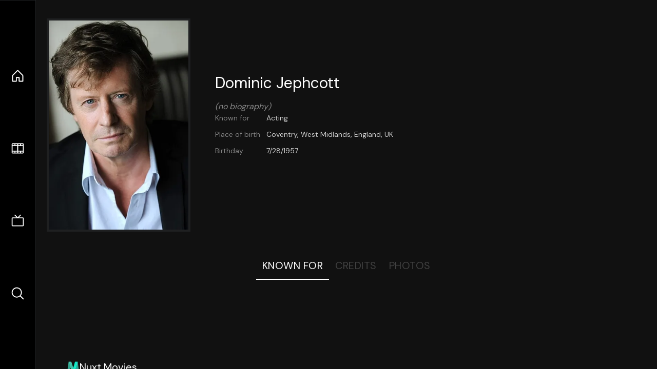

--- FILE ---
content_type: application/javascript; charset=utf-8
request_url: https://nuxt-movies.vercel.app/_nuxt/AKD2oDuu.js
body_size: 388
content:
import{_ as g}from"./ClyUp67_.js";import{_ as h}from"./q8FoU4OF.js";import{d as k,v as m,z as w,X as x,a as s,e as u,f as _,b as B,K as C,t as b,w as N,u as E,F,r as L,o as a,i as V}from"./DFfBDzz8.js";const $={flex:"~",px8:"",pt8:"",gap2:"","text-3xl":""},A={key:0,px8:"",op50:""},G={key:1,p10:"","animate-pulse":""},D=k({__name:"AutoLoadGrid",props:{items:{},type:{},fetch:{},count:{},blocking:{type:Boolean,default:!0}},async setup(y){let c,d;const t=y,l=m();let p=0;const n=m(!1);async function i(){if(!n.value){n.value=!0;try{p+=1,await t.fetch(p)}finally{n.value=!1}}}return t.blocking?([c,d]=w(()=>i()),await c,d()):i(),x(()=>{var o;if(!l.value||n.value||t.count!=null&&((o=t.items)==null?void 0:o.length)>=t.count)return;const{top:e}=l.value.getBoundingClientRect();e-window.innerHeight<400&&i()},500),(e,r)=>{const o=g,v=h;return a(),s("div",null,[u("h1",$,[C(e.$slots,"default")]),e.count!=null?(a(),s("div",A,b(e.$t("{count} items",{count:e.count})),1)):_("",!0),B(v,null,{default:N(()=>[(a(!0),s(F,null,L(e.items,f=>(a(),V(o,{key:f.id,type:e.type,item:f},null,8,["type","item"]))),128))]),_:1}),u("div",{ref_key:"tailEl",ref:l},null,512),E(n)?(a(),s("div",G,r[0]||(r[0]=[u("div",{"i-carbon:circle-dash":"","text-4xl":"",ma:"","animate-spin":""},null,-1)]))):_("",!0)])}}});export{D as _};


--- FILE ---
content_type: application/javascript; charset=utf-8
request_url: https://nuxt-movies.vercel.app/_nuxt/DFfBDzz8.js
body_size: 108258
content:
const __vite__mapDeps=(i,m=__vite__mapDeps,d=(m.f||(m.f=["./wHmGi5hF.js","./uLHvflS5.js","./ClyUp67_.js","./Base.DDl6vxtR.css","./CYviWHQ5.js","./TheFooter.DSjxkPen.css","./BVNlbdLW.js","./C2cd-oXJ.js","./AKD2oDuu.js","./q8FoU4OF.js","./CwEjFIfo.js","./DGtIfDV1.js","./COM5ChU1.js","./CzOUaztB.js","./CTG92HVq.js","./ClWyhE1v.js","./C6ECweGJ.js"])))=>i.map(i=>d[i]);
/**
* @vue/shared v3.5.13
* (c) 2018-present Yuxi (Evan) You and Vue contributors
* @license MIT
**//*! #__NO_SIDE_EFFECTS__ */function Xi(e){const t=Object.create(null);for(const n of e.split(","))t[n]=1;return n=>n in t}const ve={},tr=[],Ut=()=>{},bh=()=>!1,ts=e=>e.charCodeAt(0)===111&&e.charCodeAt(1)===110&&(e.charCodeAt(2)>122||e.charCodeAt(2)<97),Ji=e=>e.startsWith("onUpdate:"),Ve=Object.assign,Qi=(e,t)=>{const n=e.indexOf(t);n>-1&&e.splice(n,1)},Eh=Object.prototype.hasOwnProperty,pe=(e,t)=>Eh.call(e,t),ee=Array.isArray,nr=e=>ns(e)==="[object Map]",ru=e=>ns(e)==="[object Set]",wh=e=>ns(e)==="[object RegExp]",se=e=>typeof e=="function",Re=e=>typeof e=="string",Qt=e=>typeof e=="symbol",we=e=>e!==null&&typeof e=="object",Zi=e=>(we(e)||se(e))&&se(e.then)&&se(e.catch),su=Object.prototype.toString,ns=e=>su.call(e),Sh=e=>ns(e).slice(8,-1),ou=e=>ns(e)==="[object Object]",ea=e=>Re(e)&&e!=="NaN"&&e[0]!=="-"&&""+parseInt(e,10)===e,rr=Xi(",key,ref,ref_for,ref_key,onVnodeBeforeMount,onVnodeMounted,onVnodeBeforeUpdate,onVnodeUpdated,onVnodeBeforeUnmount,onVnodeUnmounted"),eo=e=>{const t=Object.create(null);return n=>t[n]||(t[n]=e(n))},Th=/-(\w)/g,_t=eo(e=>e.replace(Th,(t,n)=>n?n.toUpperCase():"")),Ch=/\B([A-Z])/g,gn=eo(e=>e.replace(Ch,"-$1").toLowerCase()),to=eo(e=>e.charAt(0).toUpperCase()+e.slice(1)),ko=eo(e=>e?`on${to(e)}`:""),un=(e,t)=>!Object.is(e,t),sr=(e,...t)=>{for(let n=0;n<e.length;n++)e[n](...t)},iu=(e,t,n,r=!1)=>{Object.defineProperty(e,t,{configurable:!0,enumerable:!1,writable:r,value:n})},ei=e=>{const t=parseFloat(e);return isNaN(t)?e:t},au=e=>{const t=Re(e)?Number(e):NaN;return isNaN(t)?e:t};let Ha;const no=()=>Ha||(Ha=typeof globalThis<"u"?globalThis:typeof self<"u"?self:typeof window<"u"?window:typeof global<"u"?global:{});function ta(e){if(ee(e)){const t={};for(let n=0;n<e.length;n++){const r=e[n],s=Re(r)?Ph(r):ta(r);if(s)for(const o in s)t[o]=s[o]}return t}else if(Re(e)||we(e))return e}const Lh=/;(?![^(]*\))/g,Rh=/:([^]+)/,kh=/\/\*[^]*?\*\//g;function Ph(e){const t={};return e.replace(kh,"").split(Lh).forEach(n=>{if(n){const r=n.split(Rh);r.length>1&&(t[r[0].trim()]=r[1].trim())}}),t}function xn(e){let t="";if(Re(e))t=e;else if(ee(e))for(let n=0;n<e.length;n++){const r=xn(e[n]);r&&(t+=r+" ")}else if(we(e))for(const n in e)e[n]&&(t+=n+" ");return t.trim()}const Ah="itemscope,allowfullscreen,formnovalidate,ismap,nomodule,novalidate,readonly",Oh=Xi(Ah);function lu(e){return!!e||e===""}const cu=e=>!!(e&&e.__v_isRef===!0),Ur=e=>Re(e)?e:e==null?"":ee(e)||we(e)&&(e.toString===su||!se(e.toString))?cu(e)?Ur(e.value):JSON.stringify(e,uu,2):String(e),uu=(e,t)=>cu(t)?uu(e,t.value):nr(t)?{[`Map(${t.size})`]:[...t.entries()].reduce((n,[r,s],o)=>(n[Po(r,o)+" =>"]=s,n),{})}:ru(t)?{[`Set(${t.size})`]:[...t.values()].map(n=>Po(n))}:Qt(t)?Po(t):we(t)&&!ee(t)&&!ou(t)?String(t):t,Po=(e,t="")=>{var n;return Qt(e)?`Symbol(${(n=e.description)!=null?n:t})`:e};/**
* @vue/reactivity v3.5.13
* (c) 2018-present Yuxi (Evan) You and Vue contributors
* @license MIT
**/let Ze;class fu{constructor(t=!1){this.detached=t,this._active=!0,this.effects=[],this.cleanups=[],this._isPaused=!1,this.parent=Ze,!t&&Ze&&(this.index=(Ze.scopes||(Ze.scopes=[])).push(this)-1)}get active(){return this._active}pause(){if(this._active){this._isPaused=!0;let t,n;if(this.scopes)for(t=0,n=this.scopes.length;t<n;t++)this.scopes[t].pause();for(t=0,n=this.effects.length;t<n;t++)this.effects[t].pause()}}resume(){if(this._active&&this._isPaused){this._isPaused=!1;let t,n;if(this.scopes)for(t=0,n=this.scopes.length;t<n;t++)this.scopes[t].resume();for(t=0,n=this.effects.length;t<n;t++)this.effects[t].resume()}}run(t){if(this._active){const n=Ze;try{return Ze=this,t()}finally{Ze=n}}}on(){Ze=this}off(){Ze=this.parent}stop(t){if(this._active){this._active=!1;let n,r;for(n=0,r=this.effects.length;n<r;n++)this.effects[n].stop();for(this.effects.length=0,n=0,r=this.cleanups.length;n<r;n++)this.cleanups[n]();if(this.cleanups.length=0,this.scopes){for(n=0,r=this.scopes.length;n<r;n++)this.scopes[n].stop(!0);this.scopes.length=0}if(!this.detached&&this.parent&&!t){const s=this.parent.scopes.pop();s&&s!==this&&(this.parent.scopes[this.index]=s,s.index=this.index)}this.parent=void 0}}}function na(e){return new fu(e)}function vr(){return Ze}function Hr(e,t=!1){Ze&&Ze.cleanups.push(e)}let Ee;const Ao=new WeakSet;class du{constructor(t){this.fn=t,this.deps=void 0,this.depsTail=void 0,this.flags=5,this.next=void 0,this.cleanup=void 0,this.scheduler=void 0,Ze&&Ze.active&&Ze.effects.push(this)}pause(){this.flags|=64}resume(){this.flags&64&&(this.flags&=-65,Ao.has(this)&&(Ao.delete(this),this.trigger()))}notify(){this.flags&2&&!(this.flags&32)||this.flags&8||pu(this)}run(){if(!(this.flags&1))return this.fn();this.flags|=2,ja(this),gu(this);const t=Ee,n=Lt;Ee=this,Lt=!0;try{return this.fn()}finally{mu(this),Ee=t,Lt=n,this.flags&=-3}}stop(){if(this.flags&1){for(let t=this.deps;t;t=t.nextDep)oa(t);this.deps=this.depsTail=void 0,ja(this),this.onStop&&this.onStop(),this.flags&=-2}}trigger(){this.flags&64?Ao.add(this):this.scheduler?this.scheduler():this.runIfDirty()}runIfDirty(){ti(this)&&this.run()}get dirty(){return ti(this)}}let hu=0,kr,Pr;function pu(e,t=!1){if(e.flags|=8,t){e.next=Pr,Pr=e;return}e.next=kr,kr=e}function ra(){hu++}function sa(){if(--hu>0)return;if(Pr){let t=Pr;for(Pr=void 0;t;){const n=t.next;t.next=void 0,t.flags&=-9,t=n}}let e;for(;kr;){let t=kr;for(kr=void 0;t;){const n=t.next;if(t.next=void 0,t.flags&=-9,t.flags&1)try{t.trigger()}catch(r){e||(e=r)}t=n}}if(e)throw e}function gu(e){for(let t=e.deps;t;t=t.nextDep)t.version=-1,t.prevActiveLink=t.dep.activeLink,t.dep.activeLink=t}function mu(e){let t,n=e.depsTail,r=n;for(;r;){const s=r.prevDep;r.version===-1?(r===n&&(n=s),oa(r),Ih(r)):t=r,r.dep.activeLink=r.prevActiveLink,r.prevActiveLink=void 0,r=s}e.deps=t,e.depsTail=n}function ti(e){for(let t=e.deps;t;t=t.nextDep)if(t.dep.version!==t.version||t.dep.computed&&(_u(t.dep.computed)||t.dep.version!==t.version))return!0;return!!e._dirty}function _u(e){if(e.flags&4&&!(e.flags&16)||(e.flags&=-17,e.globalVersion===jr))return;e.globalVersion=jr;const t=e.dep;if(e.flags|=2,t.version>0&&!e.isSSR&&e.deps&&!ti(e)){e.flags&=-3;return}const n=Ee,r=Lt;Ee=e,Lt=!0;try{gu(e);const s=e.fn(e._value);(t.version===0||un(s,e._value))&&(e._value=s,t.version++)}catch(s){throw t.version++,s}finally{Ee=n,Lt=r,mu(e),e.flags&=-3}}function oa(e,t=!1){const{dep:n,prevSub:r,nextSub:s}=e;if(r&&(r.nextSub=s,e.prevSub=void 0),s&&(s.prevSub=r,e.nextSub=void 0),n.subs===e&&(n.subs=r,!r&&n.computed)){n.computed.flags&=-5;for(let o=n.computed.deps;o;o=o.nextDep)oa(o,!0)}!t&&!--n.sc&&n.map&&n.map.delete(n.key)}function Ih(e){const{prevDep:t,nextDep:n}=e;t&&(t.nextDep=n,e.prevDep=void 0),n&&(n.prevDep=t,e.nextDep=void 0)}let Lt=!0;const yu=[];function mn(){yu.push(Lt),Lt=!1}function _n(){const e=yu.pop();Lt=e===void 0?!0:e}function ja(e){const{cleanup:t}=e;if(e.cleanup=void 0,t){const n=Ee;Ee=void 0;try{t()}finally{Ee=n}}}let jr=0;class xh{constructor(t,n){this.sub=t,this.dep=n,this.version=n.version,this.nextDep=this.prevDep=this.nextSub=this.prevSub=this.prevActiveLink=void 0}}class ro{constructor(t){this.computed=t,this.version=0,this.activeLink=void 0,this.subs=void 0,this.map=void 0,this.key=void 0,this.sc=0}track(t){if(!Ee||!Lt||Ee===this.computed)return;let n=this.activeLink;if(n===void 0||n.sub!==Ee)n=this.activeLink=new xh(Ee,this),Ee.deps?(n.prevDep=Ee.depsTail,Ee.depsTail.nextDep=n,Ee.depsTail=n):Ee.deps=Ee.depsTail=n,vu(n);else if(n.version===-1&&(n.version=this.version,n.nextDep)){const r=n.nextDep;r.prevDep=n.prevDep,n.prevDep&&(n.prevDep.nextDep=r),n.prevDep=Ee.depsTail,n.nextDep=void 0,Ee.depsTail.nextDep=n,Ee.depsTail=n,Ee.deps===n&&(Ee.deps=r)}return n}trigger(t){this.version++,jr++,this.notify(t)}notify(t){ra();try{for(let n=this.subs;n;n=n.prevSub)n.sub.notify()&&n.sub.dep.notify()}finally{sa()}}}function vu(e){if(e.dep.sc++,e.sub.flags&4){const t=e.dep.computed;if(t&&!e.dep.subs){t.flags|=20;for(let r=t.deps;r;r=r.nextDep)vu(r)}const n=e.dep.subs;n!==e&&(e.prevSub=n,n&&(n.nextSub=e)),e.dep.subs=e}}const As=new WeakMap,Mn=Symbol(""),ni=Symbol(""),Br=Symbol("");function ze(e,t,n){if(Lt&&Ee){let r=As.get(e);r||As.set(e,r=new Map);let s=r.get(n);s||(r.set(n,s=new ro),s.map=r,s.key=n),s.track()}}function qt(e,t,n,r,s,o){const i=As.get(e);if(!i){jr++;return}const a=l=>{l&&l.trigger()};if(ra(),t==="clear")i.forEach(a);else{const l=ee(e),u=l&&ea(n);if(l&&n==="length"){const c=Number(r);i.forEach((f,d)=>{(d==="length"||d===Br||!Qt(d)&&d>=c)&&a(f)})}else switch((n!==void 0||i.has(void 0))&&a(i.get(n)),u&&a(i.get(Br)),t){case"add":l?u&&a(i.get("length")):(a(i.get(Mn)),nr(e)&&a(i.get(ni)));break;case"delete":l||(a(i.get(Mn)),nr(e)&&a(i.get(ni)));break;case"set":nr(e)&&a(i.get(Mn));break}}sa()}function Nh(e,t){const n=As.get(e);return n&&n.get(t)}function Kn(e){const t=fe(e);return t===e?t:(ze(t,"iterate",Br),mt(e)?t:t.map(Ye))}function so(e){return ze(e=fe(e),"iterate",Br),e}const Mh={__proto__:null,[Symbol.iterator](){return Oo(this,Symbol.iterator,Ye)},concat(...e){return Kn(this).concat(...e.map(t=>ee(t)?Kn(t):t))},entries(){return Oo(this,"entries",e=>(e[1]=Ye(e[1]),e))},every(e,t){return jt(this,"every",e,t,void 0,arguments)},filter(e,t){return jt(this,"filter",e,t,n=>n.map(Ye),arguments)},find(e,t){return jt(this,"find",e,t,Ye,arguments)},findIndex(e,t){return jt(this,"findIndex",e,t,void 0,arguments)},findLast(e,t){return jt(this,"findLast",e,t,Ye,arguments)},findLastIndex(e,t){return jt(this,"findLastIndex",e,t,void 0,arguments)},forEach(e,t){return jt(this,"forEach",e,t,void 0,arguments)},includes(...e){return Io(this,"includes",e)},indexOf(...e){return Io(this,"indexOf",e)},join(e){return Kn(this).join(e)},lastIndexOf(...e){return Io(this,"lastIndexOf",e)},map(e,t){return jt(this,"map",e,t,void 0,arguments)},pop(){return br(this,"pop")},push(...e){return br(this,"push",e)},reduce(e,...t){return Ba(this,"reduce",e,t)},reduceRight(e,...t){return Ba(this,"reduceRight",e,t)},shift(){return br(this,"shift")},some(e,t){return jt(this,"some",e,t,void 0,arguments)},splice(...e){return br(this,"splice",e)},toReversed(){return Kn(this).toReversed()},toSorted(e){return Kn(this).toSorted(e)},toSpliced(...e){return Kn(this).toSpliced(...e)},unshift(...e){return br(this,"unshift",e)},values(){return Oo(this,"values",Ye)}};function Oo(e,t,n){const r=so(e),s=r[t]();return r!==e&&!mt(e)&&(s._next=s.next,s.next=()=>{const o=s._next();return o.value&&(o.value=n(o.value)),o}),s}const Dh=Array.prototype;function jt(e,t,n,r,s,o){const i=so(e),a=i!==e&&!mt(e),l=i[t];if(l!==Dh[t]){const f=l.apply(e,o);return a?Ye(f):f}let u=n;i!==e&&(a?u=function(f,d){return n.call(this,Ye(f),d,e)}:n.length>2&&(u=function(f,d){return n.call(this,f,d,e)}));const c=l.call(i,u,r);return a&&s?s(c):c}function Ba(e,t,n,r){const s=so(e);let o=n;return s!==e&&(mt(e)?n.length>3&&(o=function(i,a,l){return n.call(this,i,a,l,e)}):o=function(i,a,l){return n.call(this,i,Ye(a),l,e)}),s[t](o,...r)}function Io(e,t,n){const r=fe(e);ze(r,"iterate",Br);const s=r[t](...n);return(s===-1||s===!1)&&la(n[0])?(n[0]=fe(n[0]),r[t](...n)):s}function br(e,t,n=[]){mn(),ra();const r=fe(e)[t].apply(e,n);return sa(),_n(),r}const $h=Xi("__proto__,__v_isRef,__isVue"),bu=new Set(Object.getOwnPropertyNames(Symbol).filter(e=>e!=="arguments"&&e!=="caller").map(e=>Symbol[e]).filter(Qt));function Fh(e){Qt(e)||(e=String(e));const t=fe(this);return ze(t,"has",e),t.hasOwnProperty(e)}class Eu{constructor(t=!1,n=!1){this._isReadonly=t,this._isShallow=n}get(t,n,r){if(n==="__v_skip")return t.__v_skip;const s=this._isReadonly,o=this._isShallow;if(n==="__v_isReactive")return!s;if(n==="__v_isReadonly")return s;if(n==="__v_isShallow")return o;if(n==="__v_raw")return r===(s?o?zh:Cu:o?Tu:Su).get(t)||Object.getPrototypeOf(t)===Object.getPrototypeOf(r)?t:void 0;const i=ee(t);if(!s){let l;if(i&&(l=Mh[n]))return l;if(n==="hasOwnProperty")return Fh}const a=Reflect.get(t,n,Le(t)?t:r);return(Qt(n)?bu.has(n):$h(n))||(s||ze(t,"get",n),o)?a:Le(a)?i&&ea(n)?a:a.value:we(a)?s?Lu(a):yn(a):a}}class wu extends Eu{constructor(t=!1){super(!1,t)}set(t,n,r,s){let o=t[n];if(!this._isShallow){const l=pn(o);if(!mt(r)&&!pn(r)&&(o=fe(o),r=fe(r)),!ee(t)&&Le(o)&&!Le(r))return l?!1:(o.value=r,!0)}const i=ee(t)&&ea(n)?Number(n)<t.length:pe(t,n),a=Reflect.set(t,n,r,Le(t)?t:s);return t===fe(s)&&(i?un(r,o)&&qt(t,"set",n,r):qt(t,"add",n,r)),a}deleteProperty(t,n){const r=pe(t,n);t[n];const s=Reflect.deleteProperty(t,n);return s&&r&&qt(t,"delete",n,void 0),s}has(t,n){const r=Reflect.has(t,n);return(!Qt(n)||!bu.has(n))&&ze(t,"has",n),r}ownKeys(t){return ze(t,"iterate",ee(t)?"length":Mn),Reflect.ownKeys(t)}}class Uh extends Eu{constructor(t=!1){super(!0,t)}set(t,n){return!0}deleteProperty(t,n){return!0}}const Hh=new wu,jh=new Uh,Bh=new wu(!0);const ri=e=>e,cs=e=>Reflect.getPrototypeOf(e);function Vh(e,t,n){return function(...r){const s=this.__v_raw,o=fe(s),i=nr(o),a=e==="entries"||e===Symbol.iterator&&i,l=e==="keys"&&i,u=s[e](...r),c=n?ri:t?si:Ye;return!t&&ze(o,"iterate",l?ni:Mn),{next(){const{value:f,done:d}=u.next();return d?{value:f,done:d}:{value:a?[c(f[0]),c(f[1])]:c(f),done:d}},[Symbol.iterator](){return this}}}}function us(e){return function(...t){return e==="delete"?!1:e==="clear"?void 0:this}}function Wh(e,t){const n={get(s){const o=this.__v_raw,i=fe(o),a=fe(s);e||(un(s,a)&&ze(i,"get",s),ze(i,"get",a));const{has:l}=cs(i),u=t?ri:e?si:Ye;if(l.call(i,s))return u(o.get(s));if(l.call(i,a))return u(o.get(a));o!==i&&o.get(s)},get size(){const s=this.__v_raw;return!e&&ze(fe(s),"iterate",Mn),Reflect.get(s,"size",s)},has(s){const o=this.__v_raw,i=fe(o),a=fe(s);return e||(un(s,a)&&ze(i,"has",s),ze(i,"has",a)),s===a?o.has(s):o.has(s)||o.has(a)},forEach(s,o){const i=this,a=i.__v_raw,l=fe(a),u=t?ri:e?si:Ye;return!e&&ze(l,"iterate",Mn),a.forEach((c,f)=>s.call(o,u(c),u(f),i))}};return Ve(n,e?{add:us("add"),set:us("set"),delete:us("delete"),clear:us("clear")}:{add(s){!t&&!mt(s)&&!pn(s)&&(s=fe(s));const o=fe(this);return cs(o).has.call(o,s)||(o.add(s),qt(o,"add",s,s)),this},set(s,o){!t&&!mt(o)&&!pn(o)&&(o=fe(o));const i=fe(this),{has:a,get:l}=cs(i);let u=a.call(i,s);u||(s=fe(s),u=a.call(i,s));const c=l.call(i,s);return i.set(s,o),u?un(o,c)&&qt(i,"set",s,o):qt(i,"add",s,o),this},delete(s){const o=fe(this),{has:i,get:a}=cs(o);let l=i.call(o,s);l||(s=fe(s),l=i.call(o,s)),a&&a.call(o,s);const u=o.delete(s);return l&&qt(o,"delete",s,void 0),u},clear(){const s=fe(this),o=s.size!==0,i=s.clear();return o&&qt(s,"clear",void 0,void 0),i}}),["keys","values","entries",Symbol.iterator].forEach(s=>{n[s]=Vh(s,e,t)}),n}function ia(e,t){const n=Wh(e,t);return(r,s,o)=>s==="__v_isReactive"?!e:s==="__v_isReadonly"?e:s==="__v_raw"?r:Reflect.get(pe(n,s)&&s in r?n:r,s,o)}const Kh={get:ia(!1,!1)},qh={get:ia(!1,!0)},Gh={get:ia(!0,!1)};const Su=new WeakMap,Tu=new WeakMap,Cu=new WeakMap,zh=new WeakMap;function Yh(e){switch(e){case"Object":case"Array":return 1;case"Map":case"Set":case"WeakMap":case"WeakSet":return 2;default:return 0}}function Xh(e){return e.__v_skip||!Object.isExtensible(e)?0:Yh(Sh(e))}function yn(e){return pn(e)?e:aa(e,!1,Hh,Kh,Su)}function zt(e){return aa(e,!1,Bh,qh,Tu)}function Lu(e){return aa(e,!0,jh,Gh,Cu)}function aa(e,t,n,r,s){if(!we(e)||e.__v_raw&&!(t&&e.__v_isReactive))return e;const o=s.get(e);if(o)return o;const i=Xh(e);if(i===0)return e;const a=new Proxy(e,i===2?r:n);return s.set(e,a),a}function Dn(e){return pn(e)?Dn(e.__v_raw):!!(e&&e.__v_isReactive)}function pn(e){return!!(e&&e.__v_isReadonly)}function mt(e){return!!(e&&e.__v_isShallow)}function la(e){return e?!!e.__v_raw:!1}function fe(e){const t=e&&e.__v_raw;return t?fe(t):e}function Jh(e){return!pe(e,"__v_skip")&&Object.isExtensible(e)&&iu(e,"__v_skip",!0),e}const Ye=e=>we(e)?yn(e):e,si=e=>we(e)?Lu(e):e;function Le(e){return e?e.__v_isRef===!0:!1}function be(e){return Ru(e,!1)}function lr(e){return Ru(e,!0)}function Ru(e,t){return Le(e)?e:new Qh(e,t)}class Qh{constructor(t,n){this.dep=new ro,this.__v_isRef=!0,this.__v_isShallow=!1,this._rawValue=n?t:fe(t),this._value=n?t:Ye(t),this.__v_isShallow=n}get value(){return this.dep.track(),this._value}set value(t){const n=this._rawValue,r=this.__v_isShallow||mt(t)||pn(t);t=r?t:fe(t),un(t,n)&&(this._rawValue=t,this._value=r?t:Ye(t),this.dep.trigger())}}function te(e){return Le(e)?e.value:e}const Zh={get:(e,t,n)=>t==="__v_raw"?e:te(Reflect.get(e,t,n)),set:(e,t,n,r)=>{const s=e[t];return Le(s)&&!Le(n)?(s.value=n,!0):Reflect.set(e,t,n,r)}};function ku(e){return Dn(e)?e:new Proxy(e,Zh)}class ep{constructor(t){this.__v_isRef=!0,this._value=void 0;const n=this.dep=new ro,{get:r,set:s}=t(n.track.bind(n),n.trigger.bind(n));this._get=r,this._set=s}get value(){return this._value=this._get()}set value(t){this._set(t)}}function tp(e){return new ep(e)}class np{constructor(t,n,r){this._object=t,this._key=n,this._defaultValue=r,this.__v_isRef=!0,this._value=void 0}get value(){const t=this._object[this._key];return this._value=t===void 0?this._defaultValue:t}set value(t){this._object[this._key]=t}get dep(){return Nh(fe(this._object),this._key)}}class rp{constructor(t){this._getter=t,this.__v_isRef=!0,this.__v_isReadonly=!0,this._value=void 0}get value(){return this._value=this._getter()}}function Pu(e,t,n){return Le(e)?e:se(e)?new rp(e):we(e)&&arguments.length>1?sp(e,t,n):be(e)}function sp(e,t,n){const r=e[t];return Le(r)?r:new np(e,t,n)}class op{constructor(t,n,r){this.fn=t,this.setter=n,this._value=void 0,this.dep=new ro(this),this.__v_isRef=!0,this.deps=void 0,this.depsTail=void 0,this.flags=16,this.globalVersion=jr-1,this.next=void 0,this.effect=this,this.__v_isReadonly=!n,this.isSSR=r}notify(){if(this.flags|=16,!(this.flags&8)&&Ee!==this)return pu(this,!0),!0}get value(){const t=this.dep.track();return _u(this),t&&(t.version=this.dep.version),this._value}set value(t){this.setter&&this.setter(t)}}function ip(e,t,n=!1){let r,s;return se(e)?r=e:(r=e.get,s=e.set),new op(r,s,n)}const fs={},Os=new WeakMap;let On;function ap(e,t=!1,n=On){if(n){let r=Os.get(n);r||Os.set(n,r=[]),r.push(e)}}function lp(e,t,n=ve){const{immediate:r,deep:s,once:o,scheduler:i,augmentJob:a,call:l}=n,u=g=>s?g:mt(g)||s===!1||s===0?Gt(g,1):Gt(g);let c,f,d,h,b=!1,y=!1;if(Le(e)?(f=()=>e.value,b=mt(e)):Dn(e)?(f=()=>u(e),b=!0):ee(e)?(y=!0,b=e.some(g=>Dn(g)||mt(g)),f=()=>e.map(g=>{if(Le(g))return g.value;if(Dn(g))return u(g);if(se(g))return l?l(g,2):g()})):se(e)?t?f=l?()=>l(e,2):e:f=()=>{if(d){mn();try{d()}finally{_n()}}const g=On;On=c;try{return l?l(e,3,[h]):e(h)}finally{On=g}}:f=Ut,t&&s){const g=f,E=s===!0?1/0:s;f=()=>Gt(g(),E)}const R=vr(),S=()=>{c.stop(),R&&R.active&&Qi(R.effects,c)};if(o&&t){const g=t;t=(...E)=>{g(...E),S()}}let C=y?new Array(e.length).fill(fs):fs;const p=g=>{if(!(!(c.flags&1)||!c.dirty&&!g))if(t){const E=c.run();if(s||b||(y?E.some((L,P)=>un(L,C[P])):un(E,C))){d&&d();const L=On;On=c;try{const P=[E,C===fs?void 0:y&&C[0]===fs?[]:C,h];l?l(t,3,P):t(...P),C=E}finally{On=L}}}else c.run()};return a&&a(p),c=new du(f),c.scheduler=i?()=>i(p,!1):p,h=g=>ap(g,!1,c),d=c.onStop=()=>{const g=Os.get(c);if(g){if(l)l(g,4);else for(const E of g)E();Os.delete(c)}},t?r?p(!0):C=c.run():i?i(p.bind(null,!0),!0):c.run(),S.pause=c.pause.bind(c),S.resume=c.resume.bind(c),S.stop=S,S}function Gt(e,t=1/0,n){if(t<=0||!we(e)||e.__v_skip||(n=n||new Set,n.has(e)))return e;if(n.add(e),t--,Le(e))Gt(e.value,t,n);else if(ee(e))for(let r=0;r<e.length;r++)Gt(e[r],t,n);else if(ru(e)||nr(e))e.forEach(r=>{Gt(r,t,n)});else if(ou(e)){for(const r in e)Gt(e[r],t,n);for(const r of Object.getOwnPropertySymbols(e))Object.prototype.propertyIsEnumerable.call(e,r)&&Gt(e[r],t,n)}return e}/**
* @vue/runtime-core v3.5.13
* (c) 2018-present Yuxi (Evan) You and Vue contributors
* @license MIT
**/function rs(e,t,n,r){try{return r?e(...r):e()}catch(s){ss(s,t,n)}}function Rt(e,t,n,r){if(se(e)){const s=rs(e,t,n,r);return s&&Zi(s)&&s.catch(o=>{ss(o,t,n)}),s}if(ee(e)){const s=[];for(let o=0;o<e.length;o++)s.push(Rt(e[o],t,n,r));return s}}function ss(e,t,n,r=!0){const s=t?t.vnode:null,{errorHandler:o,throwUnhandledErrorInProduction:i}=t&&t.appContext.config||ve;if(t){let a=t.parent;const l=t.proxy,u=`https://vuejs.org/error-reference/#runtime-${n}`;for(;a;){const c=a.ec;if(c){for(let f=0;f<c.length;f++)if(c[f](e,l,u)===!1)return}a=a.parent}if(o){mn(),rs(o,null,10,[e,l,u]),_n();return}}cp(e,n,s,r,i)}function cp(e,t,n,r=!0,s=!1){if(s)throw e;console.error(e)}const et=[];let Nt=-1;const or=[];let rn=null,Yn=0;const Au=Promise.resolve();let Is=null;function vn(e){const t=Is||Au;return e?t.then(this?e.bind(this):e):t}function up(e){let t=Nt+1,n=et.length;for(;t<n;){const r=t+n>>>1,s=et[r],o=Vr(s);o<e||o===e&&s.flags&2?t=r+1:n=r}return t}function ca(e){if(!(e.flags&1)){const t=Vr(e),n=et[et.length-1];!n||!(e.flags&2)&&t>=Vr(n)?et.push(e):et.splice(up(t),0,e),e.flags|=1,Ou()}}function Ou(){Is||(Is=Au.then(Iu))}function oi(e){ee(e)?or.push(...e):rn&&e.id===-1?rn.splice(Yn+1,0,e):e.flags&1||(or.push(e),e.flags|=1),Ou()}function Va(e,t,n=Nt+1){for(;n<et.length;n++){const r=et[n];if(r&&r.flags&2){if(e&&r.id!==e.uid)continue;et.splice(n,1),n--,r.flags&4&&(r.flags&=-2),r(),r.flags&4||(r.flags&=-2)}}}function xs(e){if(or.length){const t=[...new Set(or)].sort((n,r)=>Vr(n)-Vr(r));if(or.length=0,rn){rn.push(...t);return}for(rn=t,Yn=0;Yn<rn.length;Yn++){const n=rn[Yn];n.flags&4&&(n.flags&=-2),n.flags&8||n(),n.flags&=-2}rn=null,Yn=0}}const Vr=e=>e.id==null?e.flags&2?-1:1/0:e.id;function Iu(e){try{for(Nt=0;Nt<et.length;Nt++){const t=et[Nt];t&&!(t.flags&8)&&(t.flags&4&&(t.flags&=-2),rs(t,t.i,t.i?15:14),t.flags&4||(t.flags&=-2))}}finally{for(;Nt<et.length;Nt++){const t=et[Nt];t&&(t.flags&=-2)}Nt=-1,et.length=0,xs(),Is=null,(et.length||or.length)&&Iu()}}let Fe=null,xu=null;function Ns(e){const t=Fe;return Fe=e,xu=e&&e.type.__scopeId||null,t}function Nn(e,t=Fe,n){if(!t||e._n)return e;const r=(...s)=>{r._d&&nl(-1);const o=Ns(t);let i;try{i=e(...s)}finally{Ns(o),r._d&&nl(1)}return i};return r._n=!0,r._c=!0,r._d=!0,r}function yS(e,t){if(Fe===null)return e;const n=co(Fe),r=e.dirs||(e.dirs=[]);for(let s=0;s<t.length;s++){let[o,i,a,l=ve]=t[s];o&&(se(o)&&(o={mounted:o,updated:o}),o.deep&&Gt(i),r.push({dir:o,instance:n,value:i,oldValue:void 0,arg:a,modifiers:l}))}return e}function Mt(e,t,n,r){const s=e.dirs,o=t&&t.dirs;for(let i=0;i<s.length;i++){const a=s[i];o&&(a.oldValue=o[i].value);let l=a.dir[r];l&&(mn(),Rt(l,n,8,[e.el,a,e,t]),_n())}}const fp=Symbol("_vte"),Nu=e=>e.__isTeleport,sn=Symbol("_leaveCb"),ds=Symbol("_enterCb");function dp(){const e={isMounted:!1,isLeaving:!1,isUnmounting:!1,leavingVNodes:new Map};return Bn(()=>{e.isMounted=!0}),os(()=>{e.isUnmounting=!0}),e}const ht=[Function,Array],Mu={mode:String,appear:Boolean,persisted:Boolean,onBeforeEnter:ht,onEnter:ht,onAfterEnter:ht,onEnterCancelled:ht,onBeforeLeave:ht,onLeave:ht,onAfterLeave:ht,onLeaveCancelled:ht,onBeforeAppear:ht,onAppear:ht,onAfterAppear:ht,onAppearCancelled:ht},Du=e=>{const t=e.subTree;return t.component?Du(t.component):t},hp={name:"BaseTransition",props:Mu,setup(e,{slots:t}){const n=At(),r=dp();return()=>{const s=t.default&&Uu(t.default(),!0);if(!s||!s.length)return;const o=$u(s),i=fe(e),{mode:a}=i;if(r.isLeaving)return xo(o);const l=Wa(o);if(!l)return xo(o);let u=ii(l,i,r,n,f=>u=f);l.type!==$e&&cr(l,u);let c=n.subTree&&Wa(n.subTree);if(c&&c.type!==$e&&!St(l,c)&&Du(n).type!==$e){let f=ii(c,i,r,n);if(cr(c,f),a==="out-in"&&l.type!==$e)return r.isLeaving=!0,f.afterLeave=()=>{r.isLeaving=!1,n.job.flags&8||n.update(),delete f.afterLeave,c=void 0},xo(o);a==="in-out"&&l.type!==$e?f.delayLeave=(d,h,b)=>{const y=Fu(r,c);y[String(c.key)]=c,d[sn]=()=>{h(),d[sn]=void 0,delete u.delayedLeave,c=void 0},u.delayedLeave=()=>{b(),delete u.delayedLeave,c=void 0}}:c=void 0}else c&&(c=void 0);return o}}};function $u(e){let t=e[0];if(e.length>1){for(const n of e)if(n.type!==$e){t=n;break}}return t}const pp=hp;function Fu(e,t){const{leavingVNodes:n}=e;let r=n.get(t.type);return r||(r=Object.create(null),n.set(t.type,r)),r}function ii(e,t,n,r,s){const{appear:o,mode:i,persisted:a=!1,onBeforeEnter:l,onEnter:u,onAfterEnter:c,onEnterCancelled:f,onBeforeLeave:d,onLeave:h,onAfterLeave:b,onLeaveCancelled:y,onBeforeAppear:R,onAppear:S,onAfterAppear:C,onAppearCancelled:p}=t,g=String(e.key),E=Fu(n,e),L=(w,O)=>{w&&Rt(w,r,9,O)},P=(w,O)=>{const H=O[1];L(w,O),ee(w)?w.every(x=>x.length<=1)&&H():w.length<=1&&H()},M={mode:i,persisted:a,beforeEnter(w){let O=l;if(!n.isMounted)if(o)O=R||l;else return;w[sn]&&w[sn](!0);const H=E[g];H&&St(e,H)&&H.el[sn]&&H.el[sn](),L(O,[w])},enter(w){let O=u,H=c,x=f;if(!n.isMounted)if(o)O=S||u,H=C||c,x=p||f;else return;let W=!1;const oe=w[ds]=le=>{W||(W=!0,le?L(x,[w]):L(H,[w]),M.delayedLeave&&M.delayedLeave(),w[ds]=void 0)};O?P(O,[w,oe]):oe()},leave(w,O){const H=String(e.key);if(w[ds]&&w[ds](!0),n.isUnmounting)return O();L(d,[w]);let x=!1;const W=w[sn]=oe=>{x||(x=!0,O(),oe?L(y,[w]):L(b,[w]),w[sn]=void 0,E[H]===e&&delete E[H])};E[H]=e,h?P(h,[w,W]):W()},clone(w){const O=ii(w,t,n,r,s);return s&&s(O),O}};return M}function xo(e){if(oo(e))return e=Jt(e),e.children=null,e}function Wa(e){if(!oo(e))return Nu(e.type)&&e.children?$u(e.children):e;const{shapeFlag:t,children:n}=e;if(n){if(t&16)return n[0];if(t&32&&se(n.default))return n.default()}}function cr(e,t){e.shapeFlag&6&&e.component?(e.transition=t,cr(e.component.subTree,t)):e.shapeFlag&128?(e.ssContent.transition=t.clone(e.ssContent),e.ssFallback.transition=t.clone(e.ssFallback)):e.transition=t}function Uu(e,t=!1,n){let r=[],s=0;for(let o=0;o<e.length;o++){let i=e[o];const a=n==null?i.key:String(n)+String(i.key!=null?i.key:o);i.type===De?(i.patchFlag&128&&s++,r=r.concat(Uu(i.children,t,a))):(t||i.type!==$e)&&r.push(a!=null?Jt(i,{key:a}):i)}if(s>1)for(let o=0;o<r.length;o++)r[o].patchFlag=-2;return r}/*! #__NO_SIDE_EFFECTS__ */function nt(e,t){return se(e)?Ve({name:e.name},t,{setup:e}):e}function Hu(e){e.ids=[e.ids[0]+e.ids[2]+++"-",0,0]}function Wr(e,t,n,r,s=!1){if(ee(e)){e.forEach((b,y)=>Wr(b,t&&(ee(t)?t[y]:t),n,r,s));return}if(fn(r)&&!s){r.shapeFlag&512&&r.type.__asyncResolved&&r.component.subTree.component&&Wr(e,t,n,r.component.subTree);return}const o=r.shapeFlag&4?co(r.component):r.el,i=s?null:o,{i:a,r:l}=e,u=t&&t.r,c=a.refs===ve?a.refs={}:a.refs,f=a.setupState,d=fe(f),h=f===ve?()=>!1:b=>pe(d,b);if(u!=null&&u!==l&&(Re(u)?(c[u]=null,h(u)&&(f[u]=null)):Le(u)&&(u.value=null)),se(l))rs(l,a,12,[i,c]);else{const b=Re(l),y=Le(l);if(b||y){const R=()=>{if(e.f){const S=b?h(l)?f[l]:c[l]:l.value;s?ee(S)&&Qi(S,o):ee(S)?S.includes(o)||S.push(o):b?(c[l]=[o],h(l)&&(f[l]=c[l])):(l.value=[o],e.k&&(c[e.k]=l.value))}else b?(c[l]=i,h(l)&&(f[l]=i)):y&&(l.value=i,e.k&&(c[e.k]=i))};i?(R.id=-1,Ke(R,n)):R()}}}let Ka=!1;const qn=()=>{Ka||(console.error("Hydration completed but contains mismatches."),Ka=!0)},gp=e=>e.namespaceURI.includes("svg")&&e.tagName!=="foreignObject",mp=e=>e.namespaceURI.includes("MathML"),hs=e=>{if(e.nodeType===1){if(gp(e))return"svg";if(mp(e))return"mathml"}},ps=e=>e.nodeType===8;function _p(e){const{mt:t,p:n,o:{patchProp:r,createText:s,nextSibling:o,parentNode:i,remove:a,insert:l,createComment:u}}=e,c=(p,g)=>{if(!g.hasChildNodes()){n(null,p,g),xs(),g._vnode=p;return}f(g.firstChild,p,null,null,null),xs(),g._vnode=p},f=(p,g,E,L,P,M=!1)=>{M=M||!!g.dynamicChildren;const w=ps(p)&&p.data==="[",O=()=>y(p,g,E,L,P,w),{type:H,ref:x,shapeFlag:W,patchFlag:oe}=g;let le=p.nodeType;g.el=p,oe===-2&&(M=!1,g.dynamicChildren=null);let Y=null;switch(H){case dn:le!==3?g.children===""?(l(g.el=s(""),i(p),p),Y=p):Y=O():(p.data!==g.children&&(qn(),p.data=g.children),Y=o(p));break;case $e:C(p)?(Y=o(p),S(g.el=p.content.firstChild,p,E)):le!==8||w?Y=O():Y=o(p);break;case Or:if(w&&(p=o(p),le=p.nodeType),le===1||le===3){Y=p;const ne=!g.children.length;for(let J=0;J<g.staticCount;J++)ne&&(g.children+=Y.nodeType===1?Y.outerHTML:Y.data),J===g.staticCount-1&&(g.anchor=Y),Y=o(Y);return w?o(Y):Y}else O();break;case De:w?Y=b(p,g,E,L,P,M):Y=O();break;default:if(W&1)(le!==1||g.type.toLowerCase()!==p.tagName.toLowerCase())&&!C(p)?Y=O():Y=d(p,g,E,L,P,M);else if(W&6){g.slotScopeIds=P;const ne=i(p);if(w?Y=R(p):ps(p)&&p.data==="teleport start"?Y=R(p,p.data,"teleport end"):Y=o(p),t(g,ne,null,E,L,hs(ne),M),fn(g)&&!g.type.__asyncResolved){let J;w?(J=_e(De),J.anchor=Y?Y.previousSibling:ne.lastChild):J=p.nodeType===3?Ef(""):_e("div"),J.el=p,g.component.subTree=J}}else W&64?le!==8?Y=O():Y=g.type.hydrate(p,g,E,L,P,M,e,h):W&128&&(Y=g.type.hydrate(p,g,E,L,hs(i(p)),P,M,e,f))}return x!=null&&Wr(x,null,L,g),Y},d=(p,g,E,L,P,M)=>{M=M||!!g.dynamicChildren;const{type:w,props:O,patchFlag:H,shapeFlag:x,dirs:W,transition:oe}=g,le=w==="input"||w==="option";if(le||H!==-1){W&&Mt(g,null,E,"created");let Y=!1;if(C(p)){Y=ff(null,oe)&&E&&E.vnode.props&&E.vnode.props.appear;const J=p.content.firstChild;Y&&oe.beforeEnter(J),S(J,p,E),g.el=p=J}if(x&16&&!(O&&(O.innerHTML||O.textContent))){let J=h(p.firstChild,g,p,E,L,P,M);for(;J;){gs(p,1)||qn();const Te=J;J=J.nextSibling,a(Te)}}else if(x&8){let J=g.children;J[0]===`
`&&(p.tagName==="PRE"||p.tagName==="TEXTAREA")&&(J=J.slice(1)),p.textContent!==J&&(gs(p,0)||qn(),p.textContent=g.children)}if(O){if(le||!M||H&48){const J=p.tagName.includes("-");for(const Te in O)(le&&(Te.endsWith("value")||Te==="indeterminate")||ts(Te)&&!rr(Te)||Te[0]==="."||J)&&r(p,Te,null,O[Te],void 0,E)}else if(O.onClick)r(p,"onClick",null,O.onClick,void 0,E);else if(H&4&&Dn(O.style))for(const J in O.style)O.style[J]}let ne;(ne=O&&O.onVnodeBeforeMount)&&ot(ne,E,g),W&&Mt(g,null,E,"beforeMount"),((ne=O&&O.onVnodeMounted)||W||Y)&&_f(()=>{ne&&ot(ne,E,g),Y&&oe.enter(p),W&&Mt(g,null,E,"mounted")},L)}return p.nextSibling},h=(p,g,E,L,P,M,w)=>{w=w||!!g.dynamicChildren;const O=g.children,H=O.length;for(let x=0;x<H;x++){const W=w?O[x]:O[x]=ft(O[x]),oe=W.type===dn;p?(oe&&!w&&x+1<H&&ft(O[x+1]).type===dn&&(l(s(p.data.slice(W.children.length)),E,o(p)),p.data=W.children),p=f(p,W,L,P,M,w)):oe&&!W.children?l(W.el=s(""),E):(gs(E,1)||qn(),n(null,W,E,null,L,P,hs(E),M))}return p},b=(p,g,E,L,P,M)=>{const{slotScopeIds:w}=g;w&&(P=P?P.concat(w):w);const O=i(p),H=h(o(p),g,O,E,L,P,M);return H&&ps(H)&&H.data==="]"?o(g.anchor=H):(qn(),l(g.anchor=u("]"),O,H),H)},y=(p,g,E,L,P,M)=>{if(gs(p.parentElement,1)||qn(),g.el=null,M){const H=R(p);for(;;){const x=o(p);if(x&&x!==H)a(x);else break}}const w=o(p),O=i(p);return a(p),n(null,g,O,w,E,L,hs(O),P),E&&(E.vnode.el=g.el,lo(E,g.el)),w},R=(p,g="[",E="]")=>{let L=0;for(;p;)if(p=o(p),p&&ps(p)&&(p.data===g&&L++,p.data===E)){if(L===0)return o(p);L--}return p},S=(p,g,E)=>{const L=g.parentNode;L&&L.replaceChild(p,g);let P=E;for(;P;)P.vnode.el===g&&(P.vnode.el=P.subTree.el=p),P=P.parent},C=p=>p.nodeType===1&&p.tagName==="TEMPLATE";return[c,f]}const qa="data-allow-mismatch",yp={0:"text",1:"children",2:"class",3:"style",4:"attribute"};function gs(e,t){if(t===0||t===1)for(;e&&!e.hasAttribute(qa);)e=e.parentElement;const n=e&&e.getAttribute(qa);if(n==null)return!1;if(n==="")return!0;{const r=n.split(",");return t===0&&r.includes("children")?!0:n.split(",").includes(yp[t])}}no().requestIdleCallback;no().cancelIdleCallback;const fn=e=>!!e.type.__asyncLoader,oo=e=>e.type.__isKeepAlive,vp={name:"KeepAlive",__isKeepAlive:!0,props:{include:[String,RegExp,Array],exclude:[String,RegExp,Array],max:[String,Number]},setup(e,{slots:t}){const n=At(),r=n.ctx;if(!r.renderer)return()=>{const C=t.default&&t.default();return C&&C.length===1?C[0]:C};const s=new Map,o=new Set;let i=null;const a=n.suspense,{renderer:{p:l,m:u,um:c,o:{createElement:f}}}=r,d=f("div");r.activate=(C,p,g,E,L)=>{const P=C.component;u(C,p,g,0,a),l(P.vnode,C,p,g,P,a,E,C.slotScopeIds,L),Ke(()=>{P.isDeactivated=!1,P.a&&sr(P.a);const M=C.props&&C.props.onVnodeMounted;M&&ot(M,P.parent,C)},a)},r.deactivate=C=>{const p=C.component;Ds(p.m),Ds(p.a),u(C,d,null,1,a),Ke(()=>{p.da&&sr(p.da);const g=C.props&&C.props.onVnodeUnmounted;g&&ot(g,p.parent,C),p.isDeactivated=!0},a)};function h(C){No(C),c(C,n,a,!0)}function b(C){s.forEach((p,g)=>{const E=gi(p.type);E&&!C(E)&&y(g)})}function y(C){const p=s.get(C);p&&(!i||!St(p,i))?h(p):i&&No(i),s.delete(C),o.delete(C)}tt(()=>[e.include,e.exclude],([C,p])=>{C&&b(g=>Cr(C,g)),p&&b(g=>!Cr(p,g))},{flush:"post",deep:!0});let R=null;const S=()=>{R!=null&&($s(n.subTree.type)?Ke(()=>{s.set(R,ms(n.subTree))},n.subTree.suspense):s.set(R,ms(n.subTree)))};return Bn(S),Wu(S),os(()=>{s.forEach(C=>{const{subTree:p,suspense:g}=n,E=ms(p);if(C.type===E.type&&C.key===E.key){No(E);const L=E.component.da;L&&Ke(L,g);return}h(C)})}),()=>{if(R=null,!t.default)return i=null;const C=t.default(),p=C[0];if(C.length>1)return i=null,C;if(!Hn(p)||!(p.shapeFlag&4)&&!(p.shapeFlag&128))return i=null,p;let g=ms(p);if(g.type===$e)return i=null,g;const E=g.type,L=gi(fn(g)?g.type.__asyncResolved||{}:E),{include:P,exclude:M,max:w}=e;if(P&&(!L||!Cr(P,L))||M&&L&&Cr(M,L))return g.shapeFlag&=-257,i=g,p;const O=g.key==null?E:g.key,H=s.get(O);return g.el&&(g=Jt(g),p.shapeFlag&128&&(p.ssContent=g)),R=O,H?(g.el=H.el,g.component=H.component,g.transition&&cr(g,g.transition),g.shapeFlag|=512,o.delete(O),o.add(O)):(o.add(O),w&&o.size>parseInt(w,10)&&y(o.values().next().value)),g.shapeFlag|=256,i=g,$s(p.type)?p:g}}},bp=vp;function Cr(e,t){return ee(e)?e.some(n=>Cr(n,t)):Re(e)?e.split(",").includes(t):wh(e)?(e.lastIndex=0,e.test(t)):!1}function ju(e,t){Vu(e,"a",t)}function Bu(e,t){Vu(e,"da",t)}function Vu(e,t,n=Be){const r=e.__wdc||(e.__wdc=()=>{let s=n;for(;s;){if(s.isDeactivated)return;s=s.parent}return e()});if(io(t,r,n),n){let s=n.parent;for(;s&&s.parent;)oo(s.parent.vnode)&&Ep(r,t,n,s),s=s.parent}}function Ep(e,t,n,r){const s=io(t,e,r,!0);ua(()=>{Qi(r[t],s)},n)}function No(e){e.shapeFlag&=-257,e.shapeFlag&=-513}function ms(e){return e.shapeFlag&128?e.ssContent:e}function io(e,t,n=Be,r=!1){if(n){const s=n[e]||(n[e]=[]),o=t.__weh||(t.__weh=(...i)=>{mn();const a=jn(n),l=Rt(t,n,e,i);return a(),_n(),l});return r?s.unshift(o):s.push(o),o}}const Zt=e=>(t,n=Be)=>{(!qr||e==="sp")&&io(e,(...r)=>t(...r),n)},wp=Zt("bm"),Bn=Zt("m"),Sp=Zt("bu"),Wu=Zt("u"),os=Zt("bum"),ua=Zt("um"),Tp=Zt("sp"),Cp=Zt("rtg"),Lp=Zt("rtc");function Ku(e,t=Be){io("ec",e,t)}const qu="components";function Ga(e,t){return zu(qu,e,!0,t)||e}const Gu=Symbol.for("v-ndc");function Rp(e){return Re(e)?zu(qu,e,!1)||e:e||Gu}function zu(e,t,n=!0,r=!1){const s=Fe||Be;if(s){const o=s.type;{const a=gi(o,!1);if(a&&(a===t||a===_t(t)||a===to(_t(t))))return o}const i=za(s[e]||o[e],t)||za(s.appContext[e],t);return!i&&r?o:i}}function za(e,t){return e&&(e[t]||e[_t(t)]||e[to(_t(t))])}function vS(e,t,n,r){let s;const o=n,i=ee(e);if(i||Re(e)){const a=i&&Dn(e);let l=!1;a&&(l=!mt(e),e=so(e)),s=new Array(e.length);for(let u=0,c=e.length;u<c;u++)s[u]=t(l?Ye(e[u]):e[u],u,void 0,o)}else if(typeof e=="number"){s=new Array(e);for(let a=0;a<e;a++)s[a]=t(a+1,a,void 0,o)}else if(we(e))if(e[Symbol.iterator])s=Array.from(e,(a,l)=>t(a,l,void 0,o));else{const a=Object.keys(e);s=new Array(a.length);for(let l=0,u=a.length;l<u;l++){const c=a[l];s[l]=t(e[c],c,l,o)}}else s=[];return s}function bS(e,t,n={},r,s){if(Fe.ce||Fe.parent&&fn(Fe.parent)&&Fe.parent.ce)return t!=="default"&&(n.name=t),je(),Dt(De,null,[_e("slot",n,r)],64);let o=e[t];o&&o._c&&(o._d=!1),je();const i=o&&Yu(o(n)),a=n.key||i&&i.key,l=Dt(De,{key:(a&&!Qt(a)?a:`_${t}`)+""},i||[],i&&e._===1?64:-2);return l.scopeId&&(l.slotScopeIds=[l.scopeId+"-s"]),o&&o._c&&(o._d=!0),l}function Yu(e){return e.some(t=>Hn(t)?!(t.type===$e||t.type===De&&!Yu(t.children)):!0)?e:null}const ai=e=>e?wf(e)?co(e):ai(e.parent):null,Ar=Ve(Object.create(null),{$:e=>e,$el:e=>e.vnode.el,$data:e=>e.data,$props:e=>e.props,$attrs:e=>e.attrs,$slots:e=>e.slots,$refs:e=>e.refs,$parent:e=>ai(e.parent),$root:e=>ai(e.root),$host:e=>e.ce,$emit:e=>e.emit,$options:e=>Ju(e),$forceUpdate:e=>e.f||(e.f=()=>{ca(e.update)}),$nextTick:e=>e.n||(e.n=vn.bind(e.proxy)),$watch:e=>Xp.bind(e)}),Mo=(e,t)=>e!==ve&&!e.__isScriptSetup&&pe(e,t),kp={get({_:e},t){if(t==="__v_skip")return!0;const{ctx:n,setupState:r,data:s,props:o,accessCache:i,type:a,appContext:l}=e;let u;if(t[0]!=="$"){const h=i[t];if(h!==void 0)switch(h){case 1:return r[t];case 2:return s[t];case 4:return n[t];case 3:return o[t]}else{if(Mo(r,t))return i[t]=1,r[t];if(s!==ve&&pe(s,t))return i[t]=2,s[t];if((u=e.propsOptions[0])&&pe(u,t))return i[t]=3,o[t];if(n!==ve&&pe(n,t))return i[t]=4,n[t];li&&(i[t]=0)}}const c=Ar[t];let f,d;if(c)return t==="$attrs"&&ze(e.attrs,"get",""),c(e);if((f=a.__cssModules)&&(f=f[t]))return f;if(n!==ve&&pe(n,t))return i[t]=4,n[t];if(d=l.config.globalProperties,pe(d,t))return d[t]},set({_:e},t,n){const{data:r,setupState:s,ctx:o}=e;return Mo(s,t)?(s[t]=n,!0):r!==ve&&pe(r,t)?(r[t]=n,!0):pe(e.props,t)||t[0]==="$"&&t.slice(1)in e?!1:(o[t]=n,!0)},has({_:{data:e,setupState:t,accessCache:n,ctx:r,appContext:s,propsOptions:o}},i){let a;return!!n[i]||e!==ve&&pe(e,i)||Mo(t,i)||(a=o[0])&&pe(a,i)||pe(r,i)||pe(Ar,i)||pe(s.config.globalProperties,i)},defineProperty(e,t,n){return n.get!=null?e._.accessCache[t]=0:pe(n,"value")&&this.set(e,t,n.value,null),Reflect.defineProperty(e,t,n)}};function Pp(){return Ap().attrs}function Ap(){const e=At();return e.setupContext||(e.setupContext=Tf(e))}function Ya(e){return ee(e)?e.reduce((t,n)=>(t[n]=null,t),{}):e}function ES(e){const t=At();let n=e();return hi(),Zi(n)&&(n=n.catch(r=>{throw jn(t),r})),[n,()=>jn(t)]}let li=!0;function Op(e){const t=Ju(e),n=e.proxy,r=e.ctx;li=!1,t.beforeCreate&&Xa(t.beforeCreate,e,"bc");const{data:s,computed:o,methods:i,watch:a,provide:l,inject:u,created:c,beforeMount:f,mounted:d,beforeUpdate:h,updated:b,activated:y,deactivated:R,beforeDestroy:S,beforeUnmount:C,destroyed:p,unmounted:g,render:E,renderTracked:L,renderTriggered:P,errorCaptured:M,serverPrefetch:w,expose:O,inheritAttrs:H,components:x,directives:W,filters:oe}=t;if(u&&Ip(u,r,null),i)for(const ne in i){const J=i[ne];se(J)&&(r[ne]=J.bind(n))}if(s){const ne=s.call(n,n);we(ne)&&(e.data=yn(ne))}if(li=!0,o)for(const ne in o){const J=o[ne],Te=se(J)?J.bind(n,n):se(J.get)?J.get.bind(n,n):Ut,dt=!se(J)&&se(J.set)?J.set.bind(n):Ut,xe=re({get:Te,set:dt});Object.defineProperty(r,ne,{enumerable:!0,configurable:!0,get:()=>xe.value,set:Ne=>xe.value=Ne})}if(a)for(const ne in a)Xu(a[ne],r,n,ne);if(l){const ne=se(l)?l.call(n):l;Reflect.ownKeys(ne).forEach(J=>{Fn(J,ne[J])})}c&&Xa(c,e,"c");function Y(ne,J){ee(J)?J.forEach(Te=>ne(Te.bind(n))):J&&ne(J.bind(n))}if(Y(wp,f),Y(Bn,d),Y(Sp,h),Y(Wu,b),Y(ju,y),Y(Bu,R),Y(Ku,M),Y(Lp,L),Y(Cp,P),Y(os,C),Y(ua,g),Y(Tp,w),ee(O))if(O.length){const ne=e.exposed||(e.exposed={});O.forEach(J=>{Object.defineProperty(ne,J,{get:()=>n[J],set:Te=>n[J]=Te})})}else e.exposed||(e.exposed={});E&&e.render===Ut&&(e.render=E),H!=null&&(e.inheritAttrs=H),x&&(e.components=x),W&&(e.directives=W),w&&Hu(e)}function Ip(e,t,n=Ut){ee(e)&&(e=ci(e));for(const r in e){const s=e[r];let o;we(s)?"default"in s?o=qe(s.from||r,s.default,!0):o=qe(s.from||r):o=qe(s),Le(o)?Object.defineProperty(t,r,{enumerable:!0,configurable:!0,get:()=>o.value,set:i=>o.value=i}):t[r]=o}}function Xa(e,t,n){Rt(ee(e)?e.map(r=>r.bind(t.proxy)):e.bind(t.proxy),t,n)}function Xu(e,t,n,r){let s=r.includes(".")?pf(n,r):()=>n[r];if(Re(e)){const o=t[e];se(o)&&tt(s,o)}else if(se(e))tt(s,e.bind(n));else if(we(e))if(ee(e))e.forEach(o=>Xu(o,t,n,r));else{const o=se(e.handler)?e.handler.bind(n):t[e.handler];se(o)&&tt(s,o,e)}}function Ju(e){const t=e.type,{mixins:n,extends:r}=t,{mixins:s,optionsCache:o,config:{optionMergeStrategies:i}}=e.appContext,a=o.get(t);let l;return a?l=a:!s.length&&!n&&!r?l=t:(l={},s.length&&s.forEach(u=>Ms(l,u,i,!0)),Ms(l,t,i)),we(t)&&o.set(t,l),l}function Ms(e,t,n,r=!1){const{mixins:s,extends:o}=t;o&&Ms(e,o,n,!0),s&&s.forEach(i=>Ms(e,i,n,!0));for(const i in t)if(!(r&&i==="expose")){const a=xp[i]||n&&n[i];e[i]=a?a(e[i],t[i]):t[i]}return e}const xp={data:Ja,props:Qa,emits:Qa,methods:Lr,computed:Lr,beforeCreate:Je,created:Je,beforeMount:Je,mounted:Je,beforeUpdate:Je,updated:Je,beforeDestroy:Je,beforeUnmount:Je,destroyed:Je,unmounted:Je,activated:Je,deactivated:Je,errorCaptured:Je,serverPrefetch:Je,components:Lr,directives:Lr,watch:Mp,provide:Ja,inject:Np};function Ja(e,t){return t?e?function(){return Ve(se(e)?e.call(this,this):e,se(t)?t.call(this,this):t)}:t:e}function Np(e,t){return Lr(ci(e),ci(t))}function ci(e){if(ee(e)){const t={};for(let n=0;n<e.length;n++)t[e[n]]=e[n];return t}return e}function Je(e,t){return e?[...new Set([].concat(e,t))]:t}function Lr(e,t){return e?Ve(Object.create(null),e,t):t}function Qa(e,t){return e?ee(e)&&ee(t)?[...new Set([...e,...t])]:Ve(Object.create(null),Ya(e),Ya(t??{})):t}function Mp(e,t){if(!e)return t;if(!t)return e;const n=Ve(Object.create(null),e);for(const r in t)n[r]=Je(e[r],t[r]);return n}function Qu(){return{app:null,config:{isNativeTag:bh,performance:!1,globalProperties:{},optionMergeStrategies:{},errorHandler:void 0,warnHandler:void 0,compilerOptions:{}},mixins:[],components:{},directives:{},provides:Object.create(null),optionsCache:new WeakMap,propsCache:new WeakMap,emitsCache:new WeakMap}}let Dp=0;function $p(e,t){return function(r,s=null){se(r)||(r=Ve({},r)),s!=null&&!we(s)&&(s=null);const o=Qu(),i=new WeakSet,a=[];let l=!1;const u=o.app={_uid:Dp++,_component:r,_props:s,_container:null,_context:o,_instance:null,version:Cf,get config(){return o.config},set config(c){},use(c,...f){return i.has(c)||(c&&se(c.install)?(i.add(c),c.install(u,...f)):se(c)&&(i.add(c),c(u,...f))),u},mixin(c){return o.mixins.includes(c)||o.mixins.push(c),u},component(c,f){return f?(o.components[c]=f,u):o.components[c]},directive(c,f){return f?(o.directives[c]=f,u):o.directives[c]},mount(c,f,d){if(!l){const h=u._ceVNode||_e(r,s);return h.appContext=o,d===!0?d="svg":d===!1&&(d=void 0),f&&t?t(h,c):e(h,c,d),l=!0,u._container=c,c.__vue_app__=u,co(h.component)}},onUnmount(c){a.push(c)},unmount(){l&&(Rt(a,u._instance,16),e(null,u._container),delete u._container.__vue_app__)},provide(c,f){return o.provides[c]=f,u},runWithContext(c){const f=$n;$n=u;try{return c()}finally{$n=f}}};return u}}let $n=null;function Fn(e,t){if(Be){let n=Be.provides;const r=Be.parent&&Be.parent.provides;r===n&&(n=Be.provides=Object.create(r)),n[e]=t}}function qe(e,t,n=!1){const r=Be||Fe;if(r||$n){const s=$n?$n._context.provides:r?r.parent==null?r.vnode.appContext&&r.vnode.appContext.provides:r.parent.provides:void 0;if(s&&e in s)return s[e];if(arguments.length>1)return n&&se(t)?t.call(r&&r.proxy):t}}function Zu(){return!!(Be||Fe||$n)}const ef={},tf=()=>Object.create(ef),nf=e=>Object.getPrototypeOf(e)===ef;function Fp(e,t,n,r=!1){const s={},o=tf();e.propsDefaults=Object.create(null),rf(e,t,s,o);for(const i in e.propsOptions[0])i in s||(s[i]=void 0);n?e.props=r?s:zt(s):e.type.props?e.props=s:e.props=o,e.attrs=o}function Up(e,t,n,r){const{props:s,attrs:o,vnode:{patchFlag:i}}=e,a=fe(s),[l]=e.propsOptions;let u=!1;if((r||i>0)&&!(i&16)){if(i&8){const c=e.vnode.dynamicProps;for(let f=0;f<c.length;f++){let d=c[f];if(ao(e.emitsOptions,d))continue;const h=t[d];if(l)if(pe(o,d))h!==o[d]&&(o[d]=h,u=!0);else{const b=_t(d);s[b]=ui(l,a,b,h,e,!1)}else h!==o[d]&&(o[d]=h,u=!0)}}}else{rf(e,t,s,o)&&(u=!0);let c;for(const f in a)(!t||!pe(t,f)&&((c=gn(f))===f||!pe(t,c)))&&(l?n&&(n[f]!==void 0||n[c]!==void 0)&&(s[f]=ui(l,a,f,void 0,e,!0)):delete s[f]);if(o!==a)for(const f in o)(!t||!pe(t,f))&&(delete o[f],u=!0)}u&&qt(e.attrs,"set","")}function rf(e,t,n,r){const[s,o]=e.propsOptions;let i=!1,a;if(t)for(let l in t){if(rr(l))continue;const u=t[l];let c;s&&pe(s,c=_t(l))?!o||!o.includes(c)?n[c]=u:(a||(a={}))[c]=u:ao(e.emitsOptions,l)||(!(l in r)||u!==r[l])&&(r[l]=u,i=!0)}if(o){const l=fe(n),u=a||ve;for(let c=0;c<o.length;c++){const f=o[c];n[f]=ui(s,l,f,u[f],e,!pe(u,f))}}return i}function ui(e,t,n,r,s,o){const i=e[n];if(i!=null){const a=pe(i,"default");if(a&&r===void 0){const l=i.default;if(i.type!==Function&&!i.skipFactory&&se(l)){const{propsDefaults:u}=s;if(n in u)r=u[n];else{const c=jn(s);r=u[n]=l.call(null,t),c()}}else r=l;s.ce&&s.ce._setProp(n,r)}i[0]&&(o&&!a?r=!1:i[1]&&(r===""||r===gn(n))&&(r=!0))}return r}const Hp=new WeakMap;function sf(e,t,n=!1){const r=n?Hp:t.propsCache,s=r.get(e);if(s)return s;const o=e.props,i={},a=[];let l=!1;if(!se(e)){const c=f=>{l=!0;const[d,h]=sf(f,t,!0);Ve(i,d),h&&a.push(...h)};!n&&t.mixins.length&&t.mixins.forEach(c),e.extends&&c(e.extends),e.mixins&&e.mixins.forEach(c)}if(!o&&!l)return we(e)&&r.set(e,tr),tr;if(ee(o))for(let c=0;c<o.length;c++){const f=_t(o[c]);Za(f)&&(i[f]=ve)}else if(o)for(const c in o){const f=_t(c);if(Za(f)){const d=o[c],h=i[f]=ee(d)||se(d)?{type:d}:Ve({},d),b=h.type;let y=!1,R=!0;if(ee(b))for(let S=0;S<b.length;++S){const C=b[S],p=se(C)&&C.name;if(p==="Boolean"){y=!0;break}else p==="String"&&(R=!1)}else y=se(b)&&b.name==="Boolean";h[0]=y,h[1]=R,(y||pe(h,"default"))&&a.push(f)}}const u=[i,a];return we(e)&&r.set(e,u),u}function Za(e){return e[0]!=="$"&&!rr(e)}const of=e=>e[0]==="_"||e==="$stable",fa=e=>ee(e)?e.map(ft):[ft(e)],jp=(e,t,n)=>{if(t._n)return t;const r=Nn((...s)=>fa(t(...s)),n);return r._c=!1,r},af=(e,t,n)=>{const r=e._ctx;for(const s in e){if(of(s))continue;const o=e[s];if(se(o))t[s]=jp(s,o,r);else if(o!=null){const i=fa(o);t[s]=()=>i}}},lf=(e,t)=>{const n=fa(t);e.slots.default=()=>n},cf=(e,t,n)=>{for(const r in t)(n||r!=="_")&&(e[r]=t[r])},Bp=(e,t,n)=>{const r=e.slots=tf();if(e.vnode.shapeFlag&32){const s=t._;s?(cf(r,t,n),n&&iu(r,"_",s,!0)):af(t,r)}else t&&lf(e,t)},Vp=(e,t,n)=>{const{vnode:r,slots:s}=e;let o=!0,i=ve;if(r.shapeFlag&32){const a=t._;a?n&&a===1?o=!1:cf(s,t,n):(o=!t.$stable,af(t,s)),i=t}else t&&(lf(e,t),i={default:1});if(o)for(const a in s)!of(a)&&i[a]==null&&delete s[a]},Ke=_f;function Wp(e){return uf(e)}function Kp(e){return uf(e,_p)}function uf(e,t){const n=no();n.__VUE__=!0;const{insert:r,remove:s,patchProp:o,createElement:i,createText:a,createComment:l,setText:u,setElementText:c,parentNode:f,nextSibling:d,setScopeId:h=Ut,insertStaticContent:b}=e,y=(v,T,I,F=null,D=null,j=null,K=void 0,m=null,_=!!T.dynamicChildren)=>{if(v===T)return;v&&!St(v,T)&&(F=$(v),Ne(v,D,j,!0),v=null),T.patchFlag===-2&&(_=!1,T.dynamicChildren=null);const{type:k,ref:U,shapeFlag:V}=T;switch(k){case dn:R(v,T,I,F);break;case $e:S(v,T,I,F);break;case Or:v==null&&C(T,I,F,K);break;case De:x(v,T,I,F,D,j,K,m,_);break;default:V&1?E(v,T,I,F,D,j,K,m,_):V&6?W(v,T,I,F,D,j,K,m,_):(V&64||V&128)&&k.process(v,T,I,F,D,j,K,m,_,X)}U!=null&&D&&Wr(U,v&&v.ref,j,T||v,!T)},R=(v,T,I,F)=>{if(v==null)r(T.el=a(T.children),I,F);else{const D=T.el=v.el;T.children!==v.children&&u(D,T.children)}},S=(v,T,I,F)=>{v==null?r(T.el=l(T.children||""),I,F):T.el=v.el},C=(v,T,I,F)=>{[v.el,v.anchor]=b(v.children,T,I,F,v.el,v.anchor)},p=({el:v,anchor:T},I,F)=>{let D;for(;v&&v!==T;)D=d(v),r(v,I,F),v=D;r(T,I,F)},g=({el:v,anchor:T})=>{let I;for(;v&&v!==T;)I=d(v),s(v),v=I;s(T)},E=(v,T,I,F,D,j,K,m,_)=>{T.type==="svg"?K="svg":T.type==="math"&&(K="mathml"),v==null?L(T,I,F,D,j,K,m,_):w(v,T,D,j,K,m,_)},L=(v,T,I,F,D,j,K,m)=>{let _,k;const{props:U,shapeFlag:V,transition:B,dirs:A}=v;if(_=v.el=i(v.type,j,U&&U.is,U),V&8?c(_,v.children):V&16&&M(v.children,_,null,F,D,Do(v,j),K,m),A&&Mt(v,null,F,"created"),P(_,v,v.scopeId,K,F),U){for(const Q in U)Q!=="value"&&!rr(Q)&&o(_,Q,null,U[Q],j,F);"value"in U&&o(_,"value",null,U.value,j),(k=U.onVnodeBeforeMount)&&ot(k,F,v)}A&&Mt(v,null,F,"beforeMount");const N=ff(D,B);N&&B.beforeEnter(_),r(_,T,I),((k=U&&U.onVnodeMounted)||N||A)&&Ke(()=>{k&&ot(k,F,v),N&&B.enter(_),A&&Mt(v,null,F,"mounted")},D)},P=(v,T,I,F,D)=>{if(I&&h(v,I),F)for(let j=0;j<F.length;j++)h(v,F[j]);if(D){let j=D.subTree;if(T===j||$s(j.type)&&(j.ssContent===T||j.ssFallback===T)){const K=D.vnode;P(v,K,K.scopeId,K.slotScopeIds,D.parent)}}},M=(v,T,I,F,D,j,K,m,_=0)=>{for(let k=_;k<v.length;k++){const U=v[k]=m?on(v[k]):ft(v[k]);y(null,U,T,I,F,D,j,K,m)}},w=(v,T,I,F,D,j,K)=>{const m=T.el=v.el;let{patchFlag:_,dynamicChildren:k,dirs:U}=T;_|=v.patchFlag&16;const V=v.props||ve,B=T.props||ve;let A;if(I&&Tn(I,!1),(A=B.onVnodeBeforeUpdate)&&ot(A,I,T,v),U&&Mt(T,v,I,"beforeUpdate"),I&&Tn(I,!0),(V.innerHTML&&B.innerHTML==null||V.textContent&&B.textContent==null)&&c(m,""),k?O(v.dynamicChildren,k,m,I,F,Do(T,D),j):K||J(v,T,m,null,I,F,Do(T,D),j,!1),_>0){if(_&16)H(m,V,B,I,D);else if(_&2&&V.class!==B.class&&o(m,"class",null,B.class,D),_&4&&o(m,"style",V.style,B.style,D),_&8){const N=T.dynamicProps;for(let Q=0;Q<N.length;Q++){const Z=N[Q],ke=V[Z],Ae=B[Z];(Ae!==ke||Z==="value")&&o(m,Z,ke,Ae,D,I)}}_&1&&v.children!==T.children&&c(m,T.children)}else!K&&k==null&&H(m,V,B,I,D);((A=B.onVnodeUpdated)||U)&&Ke(()=>{A&&ot(A,I,T,v),U&&Mt(T,v,I,"updated")},F)},O=(v,T,I,F,D,j,K)=>{for(let m=0;m<T.length;m++){const _=v[m],k=T[m],U=_.el&&(_.type===De||!St(_,k)||_.shapeFlag&70)?f(_.el):I;y(_,k,U,null,F,D,j,K,!0)}},H=(v,T,I,F,D)=>{if(T!==I){if(T!==ve)for(const j in T)!rr(j)&&!(j in I)&&o(v,j,T[j],null,D,F);for(const j in I){if(rr(j))continue;const K=I[j],m=T[j];K!==m&&j!=="value"&&o(v,j,m,K,D,F)}"value"in I&&o(v,"value",T.value,I.value,D)}},x=(v,T,I,F,D,j,K,m,_)=>{const k=T.el=v?v.el:a(""),U=T.anchor=v?v.anchor:a("");let{patchFlag:V,dynamicChildren:B,slotScopeIds:A}=T;A&&(m=m?m.concat(A):A),v==null?(r(k,I,F),r(U,I,F),M(T.children||[],I,U,D,j,K,m,_)):V>0&&V&64&&B&&v.dynamicChildren?(O(v.dynamicChildren,B,I,D,j,K,m),(T.key!=null||D&&T===D.subTree)&&df(v,T,!0)):J(v,T,I,U,D,j,K,m,_)},W=(v,T,I,F,D,j,K,m,_)=>{T.slotScopeIds=m,v==null?T.shapeFlag&512?D.ctx.activate(T,I,F,K,_):oe(T,I,F,D,j,K,_):le(v,T,_)},oe=(v,T,I,F,D,j,K)=>{const m=v.component=hg(v,F,D);if(oo(v)&&(m.ctx.renderer=X),pg(m,!1,K),m.asyncDep){if(D&&D.registerDep(m,Y,K),!v.el){const _=m.subTree=_e($e);S(null,_,T,I)}}else Y(m,v,T,I,D,j,K)},le=(v,T,I)=>{const F=T.component=v.component;if(ng(v,T,I))if(F.asyncDep&&!F.asyncResolved){ne(F,T,I);return}else F.next=T,F.update();else T.el=v.el,F.vnode=T},Y=(v,T,I,F,D,j,K)=>{const m=()=>{if(v.isMounted){let{next:V,bu:B,u:A,parent:N,vnode:Q}=v;{const Xe=hf(v);if(Xe){V&&(V.el=Q.el,ne(v,V,K)),Xe.asyncDep.then(()=>{v.isUnmounted||m()});return}}let Z=V,ke;Tn(v,!1),V?(V.el=Q.el,ne(v,V,K)):V=Q,B&&sr(B),(ke=V.props&&V.props.onVnodeBeforeUpdate)&&ot(ke,N,V,Q),Tn(v,!0);const Ae=$o(v),He=v.subTree;v.subTree=Ae,y(He,Ae,f(He.el),$(He),v,D,j),V.el=Ae.el,Z===null&&lo(v,Ae.el),A&&Ke(A,D),(ke=V.props&&V.props.onVnodeUpdated)&&Ke(()=>ot(ke,N,V,Q),D)}else{let V;const{el:B,props:A}=T,{bm:N,m:Q,parent:Z,root:ke,type:Ae}=v,He=fn(T);if(Tn(v,!1),N&&sr(N),!He&&(V=A&&A.onVnodeBeforeMount)&&ot(V,Z,T),Tn(v,!0),B&&me){const Xe=()=>{v.subTree=$o(v),me(B,v.subTree,v,D,null)};He&&Ae.__asyncHydrate?Ae.__asyncHydrate(B,v,Xe):Xe()}else{ke.ce&&ke.ce._injectChildStyle(Ae);const Xe=v.subTree=$o(v);y(null,Xe,I,F,v,D,j),T.el=Xe.el}if(Q&&Ke(Q,D),!He&&(V=A&&A.onVnodeMounted)){const Xe=T;Ke(()=>ot(V,Z,Xe),D)}(T.shapeFlag&256||Z&&fn(Z.vnode)&&Z.vnode.shapeFlag&256)&&v.a&&Ke(v.a,D),v.isMounted=!0,T=I=F=null}};v.scope.on();const _=v.effect=new du(m);v.scope.off();const k=v.update=_.run.bind(_),U=v.job=_.runIfDirty.bind(_);U.i=v,U.id=v.uid,_.scheduler=()=>ca(U),Tn(v,!0),k()},ne=(v,T,I)=>{T.component=v;const F=v.vnode.props;v.vnode=T,v.next=null,Up(v,T.props,F,I),Vp(v,T.children,I),mn(),Va(v),_n()},J=(v,T,I,F,D,j,K,m,_=!1)=>{const k=v&&v.children,U=v?v.shapeFlag:0,V=T.children,{patchFlag:B,shapeFlag:A}=T;if(B>0){if(B&128){dt(k,V,I,F,D,j,K,m,_);return}else if(B&256){Te(k,V,I,F,D,j,K,m,_);return}}A&8?(U&16&&Ge(k,D,j),V!==k&&c(I,V)):U&16?A&16?dt(k,V,I,F,D,j,K,m,_):Ge(k,D,j,!0):(U&8&&c(I,""),A&16&&M(V,I,F,D,j,K,m,_))},Te=(v,T,I,F,D,j,K,m,_)=>{v=v||tr,T=T||tr;const k=v.length,U=T.length,V=Math.min(k,U);let B;for(B=0;B<V;B++){const A=T[B]=_?on(T[B]):ft(T[B]);y(v[B],A,I,null,D,j,K,m,_)}k>U?Ge(v,D,j,!0,!1,V):M(T,I,F,D,j,K,m,_,V)},dt=(v,T,I,F,D,j,K,m,_)=>{let k=0;const U=T.length;let V=v.length-1,B=U-1;for(;k<=V&&k<=B;){const A=v[k],N=T[k]=_?on(T[k]):ft(T[k]);if(St(A,N))y(A,N,I,null,D,j,K,m,_);else break;k++}for(;k<=V&&k<=B;){const A=v[V],N=T[B]=_?on(T[B]):ft(T[B]);if(St(A,N))y(A,N,I,null,D,j,K,m,_);else break;V--,B--}if(k>V){if(k<=B){const A=B+1,N=A<U?T[A].el:F;for(;k<=B;)y(null,T[k]=_?on(T[k]):ft(T[k]),I,N,D,j,K,m,_),k++}}else if(k>B)for(;k<=V;)Ne(v[k],D,j,!0),k++;else{const A=k,N=k,Q=new Map;for(k=N;k<=B;k++){const ct=T[k]=_?on(T[k]):ft(T[k]);ct.key!=null&&Q.set(ct.key,k)}let Z,ke=0;const Ae=B-N+1;let He=!1,Xe=0;const Wn=new Array(Ae);for(k=0;k<Ae;k++)Wn[k]=0;for(k=A;k<=V;k++){const ct=v[k];if(ke>=Ae){Ne(ct,D,j,!0);continue}let It;if(ct.key!=null)It=Q.get(ct.key);else for(Z=N;Z<=B;Z++)if(Wn[Z-N]===0&&St(ct,T[Z])){It=Z;break}It===void 0?Ne(ct,D,j,!0):(Wn[It-N]=k+1,It>=Xe?Xe=It:He=!0,y(ct,T[It],I,null,D,j,K,m,_),ke++)}const Fa=He?qp(Wn):tr;for(Z=Fa.length-1,k=Ae-1;k>=0;k--){const ct=N+k,It=T[ct],Ua=ct+1<U?T[ct+1].el:F;Wn[k]===0?y(null,It,I,Ua,D,j,K,m,_):He&&(Z<0||k!==Fa[Z]?xe(It,I,Ua,2):Z--)}}},xe=(v,T,I,F,D=null)=>{const{el:j,type:K,transition:m,children:_,shapeFlag:k}=v;if(k&6){xe(v.component.subTree,T,I,F);return}if(k&128){v.suspense.move(T,I,F);return}if(k&64){K.move(v,T,I,X);return}if(K===De){r(j,T,I);for(let V=0;V<_.length;V++)xe(_[V],T,I,F);r(v.anchor,T,I);return}if(K===Or){p(v,T,I);return}if(F!==2&&k&1&&m)if(F===0)m.beforeEnter(j),r(j,T,I),Ke(()=>m.enter(j),D);else{const{leave:V,delayLeave:B,afterLeave:A}=m,N=()=>r(j,T,I),Q=()=>{V(j,()=>{N(),A&&A()})};B?B(j,N,Q):Q()}else r(j,T,I)},Ne=(v,T,I,F=!1,D=!1)=>{const{type:j,props:K,ref:m,children:_,dynamicChildren:k,shapeFlag:U,patchFlag:V,dirs:B,cacheIndex:A}=v;if(V===-2&&(D=!1),m!=null&&Wr(m,null,I,v,!0),A!=null&&(T.renderCache[A]=void 0),U&256){T.ctx.deactivate(v);return}const N=U&1&&B,Q=!fn(v);let Z;if(Q&&(Z=K&&K.onVnodeBeforeUnmount)&&ot(Z,T,v),U&6)en(v.component,I,F);else{if(U&128){v.suspense.unmount(I,F);return}N&&Mt(v,null,T,"beforeUnmount"),U&64?v.type.remove(v,T,I,X,F):k&&!k.hasOnce&&(j!==De||V>0&&V&64)?Ge(k,T,I,!1,!0):(j===De&&V&384||!D&&U&16)&&Ge(_,T,I),F&&Ot(v)}(Q&&(Z=K&&K.onVnodeUnmounted)||N)&&Ke(()=>{Z&&ot(Z,T,v),N&&Mt(v,null,T,"unmounted")},I)},Ot=v=>{const{type:T,el:I,anchor:F,transition:D}=v;if(T===De){vt(I,F);return}if(T===Or){g(v);return}const j=()=>{s(I),D&&!D.persisted&&D.afterLeave&&D.afterLeave()};if(v.shapeFlag&1&&D&&!D.persisted){const{leave:K,delayLeave:m}=D,_=()=>K(I,j);m?m(v.el,j,_):_()}else j()},vt=(v,T)=>{let I;for(;v!==T;)I=d(v),s(v),v=I;s(T)},en=(v,T,I)=>{const{bum:F,scope:D,job:j,subTree:K,um:m,m:_,a:k}=v;Ds(_),Ds(k),F&&sr(F),D.stop(),j&&(j.flags|=8,Ne(K,v,T,I)),m&&Ke(m,T),Ke(()=>{v.isUnmounted=!0},T),T&&T.pendingBranch&&!T.isUnmounted&&v.asyncDep&&!v.asyncResolved&&v.suspenseId===T.pendingId&&(T.deps--,T.deps===0&&T.resolve())},Ge=(v,T,I,F=!1,D=!1,j=0)=>{for(let K=j;K<v.length;K++)Ne(v[K],T,I,F,D)},$=v=>{if(v.shapeFlag&6)return $(v.component.subTree);if(v.shapeFlag&128)return v.suspense.next();const T=d(v.anchor||v.el),I=T&&T[fp];return I?d(I):T};let z=!1;const q=(v,T,I)=>{v==null?T._vnode&&Ne(T._vnode,null,null,!0):y(T._vnode||null,v,T,null,null,null,I),T._vnode=v,z||(z=!0,Va(),xs(),z=!1)},X={p:y,um:Ne,m:xe,r:Ot,mt:oe,mc:M,pc:J,pbc:O,n:$,o:e};let ce,me;return t&&([ce,me]=t(X)),{render:q,hydrate:ce,createApp:$p(q,ce)}}function Do({type:e,props:t},n){return n==="svg"&&e==="foreignObject"||n==="mathml"&&e==="annotation-xml"&&t&&t.encoding&&t.encoding.includes("html")?void 0:n}function Tn({effect:e,job:t},n){n?(e.flags|=32,t.flags|=4):(e.flags&=-33,t.flags&=-5)}function ff(e,t){return(!e||e&&!e.pendingBranch)&&t&&!t.persisted}function df(e,t,n=!1){const r=e.children,s=t.children;if(ee(r)&&ee(s))for(let o=0;o<r.length;o++){const i=r[o];let a=s[o];a.shapeFlag&1&&!a.dynamicChildren&&((a.patchFlag<=0||a.patchFlag===32)&&(a=s[o]=on(s[o]),a.el=i.el),!n&&a.patchFlag!==-2&&df(i,a)),a.type===dn&&(a.el=i.el)}}function qp(e){const t=e.slice(),n=[0];let r,s,o,i,a;const l=e.length;for(r=0;r<l;r++){const u=e[r];if(u!==0){if(s=n[n.length-1],e[s]<u){t[r]=s,n.push(r);continue}for(o=0,i=n.length-1;o<i;)a=o+i>>1,e[n[a]]<u?o=a+1:i=a;u<e[n[o]]&&(o>0&&(t[r]=n[o-1]),n[o]=r)}}for(o=n.length,i=n[o-1];o-- >0;)n[o]=i,i=t[i];return n}function hf(e){const t=e.subTree.component;if(t)return t.asyncDep&&!t.asyncResolved?t:hf(t)}function Ds(e){if(e)for(let t=0;t<e.length;t++)e[t].flags|=8}const Gp=Symbol.for("v-scx"),zp=()=>qe(Gp);function Yp(e,t){return da(e,null,t)}function tt(e,t,n){return da(e,t,n)}function da(e,t,n=ve){const{immediate:r,deep:s,flush:o,once:i}=n,a=Ve({},n),l=t&&r||!t&&o!=="post";let u;if(qr){if(o==="sync"){const h=zp();u=h.__watcherHandles||(h.__watcherHandles=[])}else if(!l){const h=()=>{};return h.stop=Ut,h.resume=Ut,h.pause=Ut,h}}const c=Be;a.call=(h,b,y)=>Rt(h,c,b,y);let f=!1;o==="post"?a.scheduler=h=>{Ke(h,c&&c.suspense)}:o!=="sync"&&(f=!0,a.scheduler=(h,b)=>{b?h():ca(h)}),a.augmentJob=h=>{t&&(h.flags|=4),f&&(h.flags|=2,c&&(h.id=c.uid,h.i=c))};const d=lp(e,t,a);return qr&&(u?u.push(d):l&&d()),d}function Xp(e,t,n){const r=this.proxy,s=Re(e)?e.includes(".")?pf(r,e):()=>r[e]:e.bind(r,r);let o;se(t)?o=t:(o=t.handler,n=t);const i=jn(this),a=da(s,o.bind(r),n);return i(),a}function pf(e,t){const n=t.split(".");return()=>{let r=e;for(let s=0;s<n.length&&r;s++)r=r[n[s]];return r}}const Jp=(e,t)=>t==="modelValue"||t==="model-value"?e.modelModifiers:e[`${t}Modifiers`]||e[`${_t(t)}Modifiers`]||e[`${gn(t)}Modifiers`];function Qp(e,t,...n){if(e.isUnmounted)return;const r=e.vnode.props||ve;let s=n;const o=t.startsWith("update:"),i=o&&Jp(r,t.slice(7));i&&(i.trim&&(s=n.map(c=>Re(c)?c.trim():c)),i.number&&(s=n.map(ei)));let a,l=r[a=ko(t)]||r[a=ko(_t(t))];!l&&o&&(l=r[a=ko(gn(t))]),l&&Rt(l,e,6,s);const u=r[a+"Once"];if(u){if(!e.emitted)e.emitted={};else if(e.emitted[a])return;e.emitted[a]=!0,Rt(u,e,6,s)}}function gf(e,t,n=!1){const r=t.emitsCache,s=r.get(e);if(s!==void 0)return s;const o=e.emits;let i={},a=!1;if(!se(e)){const l=u=>{const c=gf(u,t,!0);c&&(a=!0,Ve(i,c))};!n&&t.mixins.length&&t.mixins.forEach(l),e.extends&&l(e.extends),e.mixins&&e.mixins.forEach(l)}return!o&&!a?(we(e)&&r.set(e,null),null):(ee(o)?o.forEach(l=>i[l]=null):Ve(i,o),we(e)&&r.set(e,i),i)}function ao(e,t){return!e||!ts(t)?!1:(t=t.slice(2).replace(/Once$/,""),pe(e,t[0].toLowerCase()+t.slice(1))||pe(e,gn(t))||pe(e,t))}function $o(e){const{type:t,vnode:n,proxy:r,withProxy:s,propsOptions:[o],slots:i,attrs:a,emit:l,render:u,renderCache:c,props:f,data:d,setupState:h,ctx:b,inheritAttrs:y}=e,R=Ns(e);let S,C;try{if(n.shapeFlag&4){const g=s||r,E=g;S=ft(u.call(E,g,c,f,h,d,b)),C=a}else{const g=t;S=ft(g.length>1?g(f,{attrs:a,slots:i,emit:l}):g(f,null)),C=t.props?a:eg(a)}}catch(g){Ir.length=0,ss(g,e,1),S=_e($e)}let p=S;if(C&&y!==!1){const g=Object.keys(C),{shapeFlag:E}=p;g.length&&E&7&&(o&&g.some(Ji)&&(C=tg(C,o)),p=Jt(p,C,!1,!0))}return n.dirs&&(p=Jt(p,null,!1,!0),p.dirs=p.dirs?p.dirs.concat(n.dirs):n.dirs),n.transition&&cr(p,n.transition),S=p,Ns(R),S}function Zp(e,t=!0){let n;for(let r=0;r<e.length;r++){const s=e[r];if(Hn(s)){if(s.type!==$e||s.children==="v-if"){if(n)return;n=s}}else return}return n}const eg=e=>{let t;for(const n in e)(n==="class"||n==="style"||ts(n))&&((t||(t={}))[n]=e[n]);return t},tg=(e,t)=>{const n={};for(const r in e)(!Ji(r)||!(r.slice(9)in t))&&(n[r]=e[r]);return n};function ng(e,t,n){const{props:r,children:s,component:o}=e,{props:i,children:a,patchFlag:l}=t,u=o.emitsOptions;if(t.dirs||t.transition)return!0;if(n&&l>=0){if(l&1024)return!0;if(l&16)return r?el(r,i,u):!!i;if(l&8){const c=t.dynamicProps;for(let f=0;f<c.length;f++){const d=c[f];if(i[d]!==r[d]&&!ao(u,d))return!0}}}else return(s||a)&&(!a||!a.$stable)?!0:r===i?!1:r?i?el(r,i,u):!0:!!i;return!1}function el(e,t,n){const r=Object.keys(t);if(r.length!==Object.keys(e).length)return!0;for(let s=0;s<r.length;s++){const o=r[s];if(t[o]!==e[o]&&!ao(n,o))return!0}return!1}function lo({vnode:e,parent:t},n){for(;t;){const r=t.subTree;if(r.suspense&&r.suspense.activeBranch===e&&(r.el=e.el),r===e)(e=t.vnode).el=n,t=t.parent;else break}}const $s=e=>e.__isSuspense;let fi=0;const rg={name:"Suspense",__isSuspense:!0,process(e,t,n,r,s,o,i,a,l,u){if(e==null)sg(t,n,r,s,o,i,a,l,u);else{if(o&&o.deps>0&&!e.suspense.isInFallback){t.suspense=e.suspense,t.suspense.vnode=t,t.el=e.el;return}og(e,t,n,r,s,i,a,l,u)}},hydrate:ig,normalize:ag},ha=rg;function Kr(e,t){const n=e.props&&e.props[t];se(n)&&n()}function sg(e,t,n,r,s,o,i,a,l){const{p:u,o:{createElement:c}}=l,f=c("div"),d=e.suspense=mf(e,s,r,t,f,n,o,i,a,l);u(null,d.pendingBranch=e.ssContent,f,null,r,d,o,i),d.deps>0?(Kr(e,"onPending"),Kr(e,"onFallback"),u(null,e.ssFallback,t,n,r,null,o,i),ir(d,e.ssFallback)):d.resolve(!1,!0)}function og(e,t,n,r,s,o,i,a,{p:l,um:u,o:{createElement:c}}){const f=t.suspense=e.suspense;f.vnode=t,t.el=e.el;const d=t.ssContent,h=t.ssFallback,{activeBranch:b,pendingBranch:y,isInFallback:R,isHydrating:S}=f;if(y)f.pendingBranch=d,St(d,y)?(l(y,d,f.hiddenContainer,null,s,f,o,i,a),f.deps<=0?f.resolve():R&&(S||(l(b,h,n,r,s,null,o,i,a),ir(f,h)))):(f.pendingId=fi++,S?(f.isHydrating=!1,f.activeBranch=y):u(y,s,f),f.deps=0,f.effects.length=0,f.hiddenContainer=c("div"),R?(l(null,d,f.hiddenContainer,null,s,f,o,i,a),f.deps<=0?f.resolve():(l(b,h,n,r,s,null,o,i,a),ir(f,h))):b&&St(d,b)?(l(b,d,n,r,s,f,o,i,a),f.resolve(!0)):(l(null,d,f.hiddenContainer,null,s,f,o,i,a),f.deps<=0&&f.resolve()));else if(b&&St(d,b))l(b,d,n,r,s,f,o,i,a),ir(f,d);else if(Kr(t,"onPending"),f.pendingBranch=d,d.shapeFlag&512?f.pendingId=d.component.suspenseId:f.pendingId=fi++,l(null,d,f.hiddenContainer,null,s,f,o,i,a),f.deps<=0)f.resolve();else{const{timeout:C,pendingId:p}=f;C>0?setTimeout(()=>{f.pendingId===p&&f.fallback(h)},C):C===0&&f.fallback(h)}}function mf(e,t,n,r,s,o,i,a,l,u,c=!1){const{p:f,m:d,um:h,n:b,o:{parentNode:y,remove:R}}=u;let S;const C=lg(e);C&&t&&t.pendingBranch&&(S=t.pendingId,t.deps++);const p=e.props?au(e.props.timeout):void 0,g=o,E={vnode:e,parent:t,parentComponent:n,namespace:i,container:r,hiddenContainer:s,deps:0,pendingId:fi++,timeout:typeof p=="number"?p:-1,activeBranch:null,pendingBranch:null,isInFallback:!c,isHydrating:c,isUnmounted:!1,effects:[],resolve(L=!1,P=!1){const{vnode:M,activeBranch:w,pendingBranch:O,pendingId:H,effects:x,parentComponent:W,container:oe}=E;let le=!1;E.isHydrating?E.isHydrating=!1:L||(le=w&&O.transition&&O.transition.mode==="out-in",le&&(w.transition.afterLeave=()=>{H===E.pendingId&&(d(O,oe,o===g?b(w):o,0),oi(x))}),w&&(y(w.el)===oe&&(o=b(w)),h(w,W,E,!0)),le||d(O,oe,o,0)),ir(E,O),E.pendingBranch=null,E.isInFallback=!1;let Y=E.parent,ne=!1;for(;Y;){if(Y.pendingBranch){Y.effects.push(...x),ne=!0;break}Y=Y.parent}!ne&&!le&&oi(x),E.effects=[],C&&t&&t.pendingBranch&&S===t.pendingId&&(t.deps--,t.deps===0&&!P&&t.resolve()),Kr(M,"onResolve")},fallback(L){if(!E.pendingBranch)return;const{vnode:P,activeBranch:M,parentComponent:w,container:O,namespace:H}=E;Kr(P,"onFallback");const x=b(M),W=()=>{E.isInFallback&&(f(null,L,O,x,w,null,H,a,l),ir(E,L))},oe=L.transition&&L.transition.mode==="out-in";oe&&(M.transition.afterLeave=W),E.isInFallback=!0,h(M,w,null,!0),oe||W()},move(L,P,M){E.activeBranch&&d(E.activeBranch,L,P,M),E.container=L},next(){return E.activeBranch&&b(E.activeBranch)},registerDep(L,P,M){const w=!!E.pendingBranch;w&&E.deps++;const O=L.vnode.el;L.asyncDep.catch(H=>{ss(H,L,0)}).then(H=>{if(L.isUnmounted||E.isUnmounted||E.pendingId!==L.suspenseId)return;L.asyncResolved=!0;const{vnode:x}=L;pi(L,H),O&&(x.el=O);const W=!O&&L.subTree.el;P(L,x,y(O||L.subTree.el),O?null:b(L.subTree),E,i,M),W&&R(W),lo(L,x.el),w&&--E.deps===0&&E.resolve()})},unmount(L,P){E.isUnmounted=!0,E.activeBranch&&h(E.activeBranch,n,L,P),E.pendingBranch&&h(E.pendingBranch,n,L,P)}};return E}function ig(e,t,n,r,s,o,i,a,l){const u=t.suspense=mf(t,r,n,e.parentNode,document.createElement("div"),null,s,o,i,a,!0),c=l(e,u.pendingBranch=t.ssContent,n,u,o,i);return u.deps===0&&u.resolve(!1,!0),c}function ag(e){const{shapeFlag:t,children:n}=e,r=t&32;e.ssContent=tl(r?n.default:n),e.ssFallback=r?tl(n.fallback):_e($e)}function tl(e){let t;if(se(e)){const n=ur&&e._c;n&&(e._d=!1,je()),e=e(),n&&(e._d=!0,t=it,yf())}return ee(e)&&(e=Zp(e)),e=ft(e),t&&!e.dynamicChildren&&(e.dynamicChildren=t.filter(n=>n!==e)),e}function _f(e,t){t&&t.pendingBranch?ee(e)?t.effects.push(...e):t.effects.push(e):oi(e)}function ir(e,t){e.activeBranch=t;const{vnode:n,parentComponent:r}=e;let s=t.el;for(;!s&&t.component;)t=t.component.subTree,s=t.el;n.el=s,r&&r.subTree===n&&(r.vnode.el=s,lo(r,s))}function lg(e){const t=e.props&&e.props.suspensible;return t!=null&&t!==!1}const De=Symbol.for("v-fgt"),dn=Symbol.for("v-txt"),$e=Symbol.for("v-cmt"),Or=Symbol.for("v-stc"),Ir=[];let it=null;function je(e=!1){Ir.push(it=e?null:[])}function yf(){Ir.pop(),it=Ir[Ir.length-1]||null}let ur=1;function nl(e,t=!1){ur+=e,e<0&&it&&t&&(it.hasOnce=!0)}function vf(e){return e.dynamicChildren=ur>0?it||tr:null,yf(),ur>0&&it&&it.push(e),e}function Vn(e,t,n,r,s,o){return vf(Se(e,t,n,r,s,o,!0))}function Dt(e,t,n,r,s){return vf(_e(e,t,n,r,s,!0))}function Hn(e){return e?e.__v_isVNode===!0:!1}function St(e,t){return e.type===t.type&&e.key===t.key}const bf=({key:e})=>e??null,Cs=({ref:e,ref_key:t,ref_for:n})=>(typeof e=="number"&&(e=""+e),e!=null?Re(e)||Le(e)||se(e)?{i:Fe,r:e,k:t,f:!!n}:e:null);function Se(e,t=null,n=null,r=0,s=null,o=e===De?0:1,i=!1,a=!1){const l={__v_isVNode:!0,__v_skip:!0,type:e,props:t,key:t&&bf(t),ref:t&&Cs(t),scopeId:xu,slotScopeIds:null,children:n,component:null,suspense:null,ssContent:null,ssFallback:null,dirs:null,transition:null,el:null,anchor:null,target:null,targetStart:null,targetAnchor:null,staticCount:0,shapeFlag:o,patchFlag:r,dynamicProps:s,dynamicChildren:null,appContext:null,ctx:Fe};return a?(ga(l,n),o&128&&e.normalize(l)):n&&(l.shapeFlag|=Re(n)?8:16),ur>0&&!i&&it&&(l.patchFlag>0||o&6)&&l.patchFlag!==32&&it.push(l),l}const _e=cg;function cg(e,t=null,n=null,r=0,s=null,o=!1){if((!e||e===Gu)&&(e=$e),Hn(e)){const a=Jt(e,t,!0);return n&&ga(a,n),ur>0&&!o&&it&&(a.shapeFlag&6?it[it.indexOf(e)]=a:it.push(a)),a.patchFlag=-2,a}if(_g(e)&&(e=e.__vccOpts),t){t=ug(t);let{class:a,style:l}=t;a&&!Re(a)&&(t.class=xn(a)),we(l)&&(la(l)&&!ee(l)&&(l=Ve({},l)),t.style=ta(l))}const i=Re(e)?1:$s(e)?128:Nu(e)?64:we(e)?4:se(e)?2:0;return Se(e,t,n,r,s,i,o,!0)}function ug(e){return e?la(e)||nf(e)?Ve({},e):e:null}function Jt(e,t,n=!1,r=!1){const{props:s,ref:o,patchFlag:i,children:a,transition:l}=e,u=t?ma(s||{},t):s,c={__v_isVNode:!0,__v_skip:!0,type:e.type,props:u,key:u&&bf(u),ref:t&&t.ref?n&&o?ee(o)?o.concat(Cs(t)):[o,Cs(t)]:Cs(t):o,scopeId:e.scopeId,slotScopeIds:e.slotScopeIds,children:a,target:e.target,targetStart:e.targetStart,targetAnchor:e.targetAnchor,staticCount:e.staticCount,shapeFlag:e.shapeFlag,patchFlag:t&&e.type!==De?i===-1?16:i|16:i,dynamicProps:e.dynamicProps,dynamicChildren:e.dynamicChildren,appContext:e.appContext,dirs:e.dirs,transition:l,component:e.component,suspense:e.suspense,ssContent:e.ssContent&&Jt(e.ssContent),ssFallback:e.ssFallback&&Jt(e.ssFallback),el:e.el,anchor:e.anchor,ctx:e.ctx,ce:e.ce};return l&&r&&cr(c,l.clone(c)),c}function Ef(e=" ",t=0){return _e(dn,null,e,t)}function wS(e,t){const n=_e(Or,null,e);return n.staticCount=t,n}function pa(e="",t=!1){return t?(je(),Dt($e,null,e)):_e($e,null,e)}function ft(e){return e==null||typeof e=="boolean"?_e($e):ee(e)?_e(De,null,e.slice()):Hn(e)?on(e):_e(dn,null,String(e))}function on(e){return e.el===null&&e.patchFlag!==-1||e.memo?e:Jt(e)}function ga(e,t){let n=0;const{shapeFlag:r}=e;if(t==null)t=null;else if(ee(t))n=16;else if(typeof t=="object")if(r&65){const s=t.default;s&&(s._c&&(s._d=!1),ga(e,s()),s._c&&(s._d=!0));return}else{n=32;const s=t._;!s&&!nf(t)?t._ctx=Fe:s===3&&Fe&&(Fe.slots._===1?t._=1:(t._=2,e.patchFlag|=1024))}else se(t)?(t={default:t,_ctx:Fe},n=32):(t=String(t),r&64?(n=16,t=[Ef(t)]):n=8);e.children=t,e.shapeFlag|=n}function ma(...e){const t={};for(let n=0;n<e.length;n++){const r=e[n];for(const s in r)if(s==="class")t.class!==r.class&&(t.class=xn([t.class,r.class]));else if(s==="style")t.style=ta([t.style,r.style]);else if(ts(s)){const o=t[s],i=r[s];i&&o!==i&&!(ee(o)&&o.includes(i))&&(t[s]=o?[].concat(o,i):i)}else s!==""&&(t[s]=r[s])}return t}function ot(e,t,n,r=null){Rt(e,t,7,[n,r])}const fg=Qu();let dg=0;function hg(e,t,n){const r=e.type,s=(t?t.appContext:e.appContext)||fg,o={uid:dg++,vnode:e,type:r,parent:t,appContext:s,root:null,next:null,subTree:null,effect:null,update:null,job:null,scope:new fu(!0),render:null,proxy:null,exposed:null,exposeProxy:null,withProxy:null,provides:t?t.provides:Object.create(s.provides),ids:t?t.ids:["",0,0],accessCache:null,renderCache:[],components:null,directives:null,propsOptions:sf(r,s),emitsOptions:gf(r,s),emit:null,emitted:null,propsDefaults:ve,inheritAttrs:r.inheritAttrs,ctx:ve,data:ve,props:ve,attrs:ve,slots:ve,refs:ve,setupState:ve,setupContext:null,suspense:n,suspenseId:n?n.pendingId:0,asyncDep:null,asyncResolved:!1,isMounted:!1,isUnmounted:!1,isDeactivated:!1,bc:null,c:null,bm:null,m:null,bu:null,u:null,um:null,bum:null,da:null,a:null,rtg:null,rtc:null,ec:null,sp:null};return o.ctx={_:o},o.root=t?t.root:o,o.emit=Qp.bind(null,o),e.ce&&e.ce(o),o}let Be=null;const At=()=>Be||Fe;let Fs,di;{const e=no(),t=(n,r)=>{let s;return(s=e[n])||(s=e[n]=[]),s.push(r),o=>{s.length>1?s.forEach(i=>i(o)):s[0](o)}};Fs=t("__VUE_INSTANCE_SETTERS__",n=>Be=n),di=t("__VUE_SSR_SETTERS__",n=>qr=n)}const jn=e=>{const t=Be;return Fs(e),e.scope.on(),()=>{e.scope.off(),Fs(t)}},hi=()=>{Be&&Be.scope.off(),Fs(null)};function wf(e){return e.vnode.shapeFlag&4}let qr=!1;function pg(e,t=!1,n=!1){t&&di(t);const{props:r,children:s}=e.vnode,o=wf(e);Fp(e,r,o,t),Bp(e,s,n);const i=o?gg(e,t):void 0;return t&&di(!1),i}function gg(e,t){const n=e.type;e.accessCache=Object.create(null),e.proxy=new Proxy(e.ctx,kp);const{setup:r}=n;if(r){mn();const s=e.setupContext=r.length>1?Tf(e):null,o=jn(e),i=rs(r,e,0,[e.props,s]),a=Zi(i);if(_n(),o(),(a||e.sp)&&!fn(e)&&Hu(e),a){if(i.then(hi,hi),t)return i.then(l=>{pi(e,l)}).catch(l=>{ss(l,e,0)});e.asyncDep=i}else pi(e,i)}else Sf(e)}function pi(e,t,n){se(t)?e.type.__ssrInlineRender?e.ssrRender=t:e.render=t:we(t)&&(e.setupState=ku(t)),Sf(e)}function Sf(e,t,n){const r=e.type;e.render||(e.render=r.render||Ut);{const s=jn(e);mn();try{Op(e)}finally{_n(),s()}}}const mg={get(e,t){return ze(e,"get",""),e[t]}};function Tf(e){const t=n=>{e.exposed=n||{}};return{attrs:new Proxy(e.attrs,mg),slots:e.slots,emit:e.emit,expose:t}}function co(e){return e.exposed?e.exposeProxy||(e.exposeProxy=new Proxy(ku(Jh(e.exposed)),{get(t,n){if(n in t)return t[n];if(n in Ar)return Ar[n](e)},has(t,n){return n in t||n in Ar}})):e.proxy}function gi(e,t=!0){return se(e)?e.displayName||e.name:e.name||t&&e.__name}function _g(e){return se(e)&&"__vccOpts"in e}const re=(e,t)=>ip(e,t,qr);function Ue(e,t,n){const r=arguments.length;return r===2?we(t)&&!ee(t)?Hn(t)?_e(e,null,[t]):_e(e,t):_e(e,null,t):(r>3?n=Array.prototype.slice.call(arguments,2):r===3&&Hn(n)&&(n=[n]),_e(e,t,n))}const Cf="3.5.13";/**
* @vue/runtime-dom v3.5.13
* (c) 2018-present Yuxi (Evan) You and Vue contributors
* @license MIT
**/let mi;const rl=typeof window<"u"&&window.trustedTypes;if(rl)try{mi=rl.createPolicy("vue",{createHTML:e=>e})}catch{}const Lf=mi?e=>mi.createHTML(e):e=>e,yg="http://www.w3.org/2000/svg",vg="http://www.w3.org/1998/Math/MathML",Kt=typeof document<"u"?document:null,sl=Kt&&Kt.createElement("template"),bg={insert:(e,t,n)=>{t.insertBefore(e,n||null)},remove:e=>{const t=e.parentNode;t&&t.removeChild(e)},createElement:(e,t,n,r)=>{const s=t==="svg"?Kt.createElementNS(yg,e):t==="mathml"?Kt.createElementNS(vg,e):n?Kt.createElement(e,{is:n}):Kt.createElement(e);return e==="select"&&r&&r.multiple!=null&&s.setAttribute("multiple",r.multiple),s},createText:e=>Kt.createTextNode(e),createComment:e=>Kt.createComment(e),setText:(e,t)=>{e.nodeValue=t},setElementText:(e,t)=>{e.textContent=t},parentNode:e=>e.parentNode,nextSibling:e=>e.nextSibling,querySelector:e=>Kt.querySelector(e),setScopeId(e,t){e.setAttribute(t,"")},insertStaticContent(e,t,n,r,s,o){const i=n?n.previousSibling:t.lastChild;if(s&&(s===o||s.nextSibling))for(;t.insertBefore(s.cloneNode(!0),n),!(s===o||!(s=s.nextSibling)););else{sl.innerHTML=Lf(r==="svg"?`<svg>${e}</svg>`:r==="mathml"?`<math>${e}</math>`:e);const a=sl.content;if(r==="svg"||r==="mathml"){const l=a.firstChild;for(;l.firstChild;)a.appendChild(l.firstChild);a.removeChild(l)}t.insertBefore(a,n)}return[i?i.nextSibling:t.firstChild,n?n.previousSibling:t.lastChild]}},tn="transition",Er="animation",Gr=Symbol("_vtc"),Rf={name:String,type:String,css:{type:Boolean,default:!0},duration:[String,Number,Object],enterFromClass:String,enterActiveClass:String,enterToClass:String,appearFromClass:String,appearActiveClass:String,appearToClass:String,leaveFromClass:String,leaveActiveClass:String,leaveToClass:String},Eg=Ve({},Mu,Rf),wg=e=>(e.displayName="Transition",e.props=Eg,e),kf=wg((e,{slots:t})=>Ue(pp,Sg(e),t)),Cn=(e,t=[])=>{ee(e)?e.forEach(n=>n(...t)):e&&e(...t)},ol=e=>e?ee(e)?e.some(t=>t.length>1):e.length>1:!1;function Sg(e){const t={};for(const x in e)x in Rf||(t[x]=e[x]);if(e.css===!1)return t;const{name:n="v",type:r,duration:s,enterFromClass:o=`${n}-enter-from`,enterActiveClass:i=`${n}-enter-active`,enterToClass:a=`${n}-enter-to`,appearFromClass:l=o,appearActiveClass:u=i,appearToClass:c=a,leaveFromClass:f=`${n}-leave-from`,leaveActiveClass:d=`${n}-leave-active`,leaveToClass:h=`${n}-leave-to`}=e,b=Tg(s),y=b&&b[0],R=b&&b[1],{onBeforeEnter:S,onEnter:C,onEnterCancelled:p,onLeave:g,onLeaveCancelled:E,onBeforeAppear:L=S,onAppear:P=C,onAppearCancelled:M=p}=t,w=(x,W,oe,le)=>{x._enterCancelled=le,Ln(x,W?c:a),Ln(x,W?u:i),oe&&oe()},O=(x,W)=>{x._isLeaving=!1,Ln(x,f),Ln(x,h),Ln(x,d),W&&W()},H=x=>(W,oe)=>{const le=x?P:C,Y=()=>w(W,x,oe);Cn(le,[W,Y]),il(()=>{Ln(W,x?l:o),Bt(W,x?c:a),ol(le)||al(W,r,y,Y)})};return Ve(t,{onBeforeEnter(x){Cn(S,[x]),Bt(x,o),Bt(x,i)},onBeforeAppear(x){Cn(L,[x]),Bt(x,l),Bt(x,u)},onEnter:H(!1),onAppear:H(!0),onLeave(x,W){x._isLeaving=!0;const oe=()=>O(x,W);Bt(x,f),x._enterCancelled?(Bt(x,d),ul()):(ul(),Bt(x,d)),il(()=>{x._isLeaving&&(Ln(x,f),Bt(x,h),ol(g)||al(x,r,R,oe))}),Cn(g,[x,oe])},onEnterCancelled(x){w(x,!1,void 0,!0),Cn(p,[x])},onAppearCancelled(x){w(x,!0,void 0,!0),Cn(M,[x])},onLeaveCancelled(x){O(x),Cn(E,[x])}})}function Tg(e){if(e==null)return null;if(we(e))return[Fo(e.enter),Fo(e.leave)];{const t=Fo(e);return[t,t]}}function Fo(e){return au(e)}function Bt(e,t){t.split(/\s+/).forEach(n=>n&&e.classList.add(n)),(e[Gr]||(e[Gr]=new Set)).add(t)}function Ln(e,t){t.split(/\s+/).forEach(r=>r&&e.classList.remove(r));const n=e[Gr];n&&(n.delete(t),n.size||(e[Gr]=void 0))}function il(e){requestAnimationFrame(()=>{requestAnimationFrame(e)})}let Cg=0;function al(e,t,n,r){const s=e._endId=++Cg,o=()=>{s===e._endId&&r()};if(n!=null)return setTimeout(o,n);const{type:i,timeout:a,propCount:l}=Lg(e,t);if(!i)return r();const u=i+"end";let c=0;const f=()=>{e.removeEventListener(u,d),o()},d=h=>{h.target===e&&++c>=l&&f()};setTimeout(()=>{c<l&&f()},a+1),e.addEventListener(u,d)}function Lg(e,t){const n=window.getComputedStyle(e),r=b=>(n[b]||"").split(", "),s=r(`${tn}Delay`),o=r(`${tn}Duration`),i=ll(s,o),a=r(`${Er}Delay`),l=r(`${Er}Duration`),u=ll(a,l);let c=null,f=0,d=0;t===tn?i>0&&(c=tn,f=i,d=o.length):t===Er?u>0&&(c=Er,f=u,d=l.length):(f=Math.max(i,u),c=f>0?i>u?tn:Er:null,d=c?c===tn?o.length:l.length:0);const h=c===tn&&/\b(transform|all)(,|$)/.test(r(`${tn}Property`).toString());return{type:c,timeout:f,propCount:d,hasTransform:h}}function ll(e,t){for(;e.length<t.length;)e=e.concat(e);return Math.max(...t.map((n,r)=>cl(n)+cl(e[r])))}function cl(e){return e==="auto"?0:Number(e.slice(0,-1).replace(",","."))*1e3}function ul(){return document.body.offsetHeight}function Rg(e,t,n){const r=e[Gr];r&&(t=(t?[t,...r]:[...r]).join(" ")),t==null?e.removeAttribute("class"):n?e.setAttribute("class",t):e.className=t}const Us=Symbol("_vod"),Pf=Symbol("_vsh"),SS={beforeMount(e,{value:t},{transition:n}){e[Us]=e.style.display==="none"?"":e.style.display,n&&t?n.beforeEnter(e):wr(e,t)},mounted(e,{value:t},{transition:n}){n&&t&&n.enter(e)},updated(e,{value:t,oldValue:n},{transition:r}){!t!=!n&&(r?t?(r.beforeEnter(e),wr(e,!0),r.enter(e)):r.leave(e,()=>{wr(e,!1)}):wr(e,t))},beforeUnmount(e,{value:t}){wr(e,t)}};function wr(e,t){e.style.display=t?e[Us]:"none",e[Pf]=!t}const kg=Symbol(""),Pg=/(^|;)\s*display\s*:/;function Ag(e,t,n){const r=e.style,s=Re(n);let o=!1;if(n&&!s){if(t)if(Re(t))for(const i of t.split(";")){const a=i.slice(0,i.indexOf(":")).trim();n[a]==null&&Ls(r,a,"")}else for(const i in t)n[i]==null&&Ls(r,i,"");for(const i in n)i==="display"&&(o=!0),Ls(r,i,n[i])}else if(s){if(t!==n){const i=r[kg];i&&(n+=";"+i),r.cssText=n,o=Pg.test(n)}}else t&&e.removeAttribute("style");Us in e&&(e[Us]=o?r.display:"",e[Pf]&&(r.display="none"))}const fl=/\s*!important$/;function Ls(e,t,n){if(ee(n))n.forEach(r=>Ls(e,t,r));else if(n==null&&(n=""),t.startsWith("--"))e.setProperty(t,n);else{const r=Og(e,t);fl.test(n)?e.setProperty(gn(r),n.replace(fl,""),"important"):e[r]=n}}const dl=["Webkit","Moz","ms"],Uo={};function Og(e,t){const n=Uo[t];if(n)return n;let r=_t(t);if(r!=="filter"&&r in e)return Uo[t]=r;r=to(r);for(let s=0;s<dl.length;s++){const o=dl[s]+r;if(o in e)return Uo[t]=o}return t}const hl="http://www.w3.org/1999/xlink";function pl(e,t,n,r,s,o=Oh(t)){r&&t.startsWith("xlink:")?n==null?e.removeAttributeNS(hl,t.slice(6,t.length)):e.setAttributeNS(hl,t,n):n==null||o&&!lu(n)?e.removeAttribute(t):e.setAttribute(t,o?"":Qt(n)?String(n):n)}function gl(e,t,n,r,s){if(t==="innerHTML"||t==="textContent"){n!=null&&(e[t]=t==="innerHTML"?Lf(n):n);return}const o=e.tagName;if(t==="value"&&o!=="PROGRESS"&&!o.includes("-")){const a=o==="OPTION"?e.getAttribute("value")||"":e.value,l=n==null?e.type==="checkbox"?"on":"":String(n);(a!==l||!("_value"in e))&&(e.value=l),n==null&&e.removeAttribute(t),e._value=n;return}let i=!1;if(n===""||n==null){const a=typeof e[t];a==="boolean"?n=lu(n):n==null&&a==="string"?(n="",i=!0):a==="number"&&(n=0,i=!0)}try{e[t]=n}catch{}i&&e.removeAttribute(s||t)}function Xn(e,t,n,r){e.addEventListener(t,n,r)}function Ig(e,t,n,r){e.removeEventListener(t,n,r)}const ml=Symbol("_vei");function xg(e,t,n,r,s=null){const o=e[ml]||(e[ml]={}),i=o[t];if(r&&i)i.value=r;else{const[a,l]=Ng(t);if(r){const u=o[t]=$g(r,s);Xn(e,a,u,l)}else i&&(Ig(e,a,i,l),o[t]=void 0)}}const _l=/(?:Once|Passive|Capture)$/;function Ng(e){let t;if(_l.test(e)){t={};let r;for(;r=e.match(_l);)e=e.slice(0,e.length-r[0].length),t[r[0].toLowerCase()]=!0}return[e[2]===":"?e.slice(3):gn(e.slice(2)),t]}let Ho=0;const Mg=Promise.resolve(),Dg=()=>Ho||(Mg.then(()=>Ho=0),Ho=Date.now());function $g(e,t){const n=r=>{if(!r._vts)r._vts=Date.now();else if(r._vts<=n.attached)return;Rt(Fg(r,n.value),t,5,[r])};return n.value=e,n.attached=Dg(),n}function Fg(e,t){if(ee(t)){const n=e.stopImmediatePropagation;return e.stopImmediatePropagation=()=>{n.call(e),e._stopped=!0},t.map(r=>s=>!s._stopped&&r&&r(s))}else return t}const yl=e=>e.charCodeAt(0)===111&&e.charCodeAt(1)===110&&e.charCodeAt(2)>96&&e.charCodeAt(2)<123,Ug=(e,t,n,r,s,o)=>{const i=s==="svg";t==="class"?Rg(e,r,i):t==="style"?Ag(e,n,r):ts(t)?Ji(t)||xg(e,t,n,r,o):(t[0]==="."?(t=t.slice(1),!0):t[0]==="^"?(t=t.slice(1),!1):Hg(e,t,r,i))?(gl(e,t,r),!e.tagName.includes("-")&&(t==="value"||t==="checked"||t==="selected")&&pl(e,t,r,i,o,t!=="value")):e._isVueCE&&(/[A-Z]/.test(t)||!Re(r))?gl(e,_t(t),r,o,t):(t==="true-value"?e._trueValue=r:t==="false-value"&&(e._falseValue=r),pl(e,t,r,i))};function Hg(e,t,n,r){if(r)return!!(t==="innerHTML"||t==="textContent"||t in e&&yl(t)&&se(n));if(t==="spellcheck"||t==="draggable"||t==="translate"||t==="form"||t==="list"&&e.tagName==="INPUT"||t==="type"&&e.tagName==="TEXTAREA")return!1;if(t==="width"||t==="height"){const s=e.tagName;if(s==="IMG"||s==="VIDEO"||s==="CANVAS"||s==="SOURCE")return!1}return yl(t)&&Re(n)?!1:t in e}const vl=e=>{const t=e.props["onUpdate:modelValue"]||!1;return ee(t)?n=>sr(t,n):t};function jg(e){e.target.composing=!0}function bl(e){const t=e.target;t.composing&&(t.composing=!1,t.dispatchEvent(new Event("input")))}const jo=Symbol("_assign"),TS={created(e,{modifiers:{lazy:t,trim:n,number:r}},s){e[jo]=vl(s);const o=r||s.props&&s.props.type==="number";Xn(e,t?"change":"input",i=>{if(i.target.composing)return;let a=e.value;n&&(a=a.trim()),o&&(a=ei(a)),e[jo](a)}),n&&Xn(e,"change",()=>{e.value=e.value.trim()}),t||(Xn(e,"compositionstart",jg),Xn(e,"compositionend",bl),Xn(e,"change",bl))},mounted(e,{value:t}){e.value=t??""},beforeUpdate(e,{value:t,oldValue:n,modifiers:{lazy:r,trim:s,number:o}},i){if(e[jo]=vl(i),e.composing)return;const a=(o||e.type==="number")&&!/^0\d/.test(e.value)?ei(e.value):e.value,l=t??"";a!==l&&(document.activeElement===e&&e.type!=="range"&&(r&&t===n||s&&e.value.trim()===l)||(e.value=l))}},Bg={esc:"escape",space:" ",up:"arrow-up",left:"arrow-left",right:"arrow-right",down:"arrow-down",delete:"backspace"},CS=(e,t)=>{const n=e._withKeys||(e._withKeys={}),r=t.join(".");return n[r]||(n[r]=s=>{if(!("key"in s))return;const o=gn(s.key);if(t.some(i=>i===o||Bg[i]===o))return e(s)})},Af=Ve({patchProp:Ug},bg);let xr,El=!1;function Vg(){return xr||(xr=Wp(Af))}function Wg(){return xr=El?xr:Kp(Af),El=!0,xr}const Kg=(...e)=>{const t=Vg().createApp(...e),{mount:n}=t;return t.mount=r=>{const s=If(r);if(!s)return;const o=t._component;!se(o)&&!o.render&&!o.template&&(o.template=s.innerHTML),s.nodeType===1&&(s.textContent="");const i=n(s,!1,Of(s));return s instanceof Element&&(s.removeAttribute("v-cloak"),s.setAttribute("data-v-app","")),i},t},qg=(...e)=>{const t=Wg().createApp(...e),{mount:n}=t;return t.mount=r=>{const s=If(r);if(s)return n(s,!0,Of(s))},t};function Of(e){if(e instanceof SVGElement)return"svg";if(typeof MathMLElement=="function"&&e instanceof MathMLElement)return"mathml"}function If(e){return Re(e)?document.querySelector(e):e}const Gg=/"(?:_|\\u0{2}5[Ff]){2}(?:p|\\u0{2}70)(?:r|\\u0{2}72)(?:o|\\u0{2}6[Ff])(?:t|\\u0{2}74)(?:o|\\u0{2}6[Ff])(?:_|\\u0{2}5[Ff]){2}"\s*:/,zg=/"(?:c|\\u0063)(?:o|\\u006[Ff])(?:n|\\u006[Ee])(?:s|\\u0073)(?:t|\\u0074)(?:r|\\u0072)(?:u|\\u0075)(?:c|\\u0063)(?:t|\\u0074)(?:o|\\u006[Ff])(?:r|\\u0072)"\s*:/,Yg=/^\s*["[{]|^\s*-?\d{1,16}(\.\d{1,17})?([Ee][+-]?\d+)?\s*$/;function Xg(e,t){if(e==="__proto__"||e==="constructor"&&t&&typeof t=="object"&&"prototype"in t){Jg(e);return}return t}function Jg(e){console.warn(`[destr] Dropping "${e}" key to prevent prototype pollution.`)}function zr(e,t={}){if(typeof e!="string")return e;const n=e.trim();if(e[0]==='"'&&e.endsWith('"')&&!e.includes("\\"))return n.slice(1,-1);if(n.length<=9){const r=n.toLowerCase();if(r==="true")return!0;if(r==="false")return!1;if(r==="undefined")return;if(r==="null")return null;if(r==="nan")return Number.NaN;if(r==="infinity")return Number.POSITIVE_INFINITY;if(r==="-infinity")return Number.NEGATIVE_INFINITY}if(!Yg.test(e)){if(t.strict)throw new SyntaxError("[destr] Invalid JSON");return e}try{if(Gg.test(e)||zg.test(e)){if(t.strict)throw new Error("[destr] Possible prototype pollution");return JSON.parse(e,Xg)}return JSON.parse(e)}catch(r){if(t.strict)throw r;return e}}const xf=/#/g,Nf=/&/g,Mf=/\//g,Qg=/=/g,Zg=/\?/g,uo=/\+/g,em=/%5e/gi,tm=/%60/gi,nm=/%7c/gi,rm=/%20/gi,sm=/%252f/gi;function Df(e){return encodeURI(""+e).replace(nm,"|")}function _i(e){return Df(typeof e=="string"?e:JSON.stringify(e)).replace(uo,"%2B").replace(rm,"+").replace(xf,"%23").replace(Nf,"%26").replace(tm,"`").replace(em,"^").replace(Mf,"%2F")}function Bo(e){return _i(e).replace(Qg,"%3D")}function $f(e){return Df(e).replace(xf,"%23").replace(Zg,"%3F").replace(sm,"%2F").replace(Nf,"%26").replace(uo,"%2B")}function wl(e){return $f(e).replace(Mf,"%2F")}function Hs(e=""){try{return decodeURIComponent(""+e)}catch{return""+e}}function om(e){return Hs(e.replace(uo," "))}function im(e){return Hs(e.replace(uo," "))}function _a(e=""){const t={};e[0]==="?"&&(e=e.slice(1));for(const n of e.split("&")){const r=n.match(/([^=]+)=?(.*)/)||[];if(r.length<2)continue;const s=om(r[1]);if(s==="__proto__"||s==="constructor")continue;const o=im(r[2]||"");t[s]===void 0?t[s]=o:Array.isArray(t[s])?t[s].push(o):t[s]=[t[s],o]}return t}function am(e,t){return(typeof t=="number"||typeof t=="boolean")&&(t=String(t)),t?Array.isArray(t)?t.map(n=>`${Bo(e)}=${_i(n)}`).join("&"):`${Bo(e)}=${_i(t)}`:Bo(e)}function lm(e){return Object.keys(e).filter(t=>e[t]!==void 0).map(t=>am(t,e[t])).filter(Boolean).join("&")}const cm=/^[\s\w\0+.-]{2,}:([/\\]{1,2})/,um=/^[\s\w\0+.-]{2,}:([/\\]{2})?/,fm=/^([/\\]\s*){2,}[^/\\]/,dm=/^[\s\0]*(blob|data|javascript|vbscript):$/i,hm=/\/$|\/\?|\/#/,pm=/^\.?\//;function at(e,t={}){return typeof t=="boolean"&&(t={acceptRelative:t}),t.strict?cm.test(e):um.test(e)||(t.acceptRelative?fm.test(e):!1)}function gm(e){return!!e&&dm.test(e)}function yi(e="",t){return t?hm.test(e):e.endsWith("/")}function is(e="",t){if(!t)return(yi(e)?e.slice(0,-1):e)||"/";if(!yi(e,!0))return e||"/";let n=e,r="";const s=e.indexOf("#");s>=0&&(n=e.slice(0,s),r=e.slice(s));const[o,...i]=n.split("?");return((o.endsWith("/")?o.slice(0,-1):o)||"/")+(i.length>0?`?${i.join("?")}`:"")+r}function Yr(e="",t){if(!t)return e.endsWith("/")?e:e+"/";if(yi(e,!0))return e||"/";let n=e,r="";const s=e.indexOf("#");if(s>=0&&(n=e.slice(0,s),r=e.slice(s),!n))return r;const[o,...i]=n.split("?");return o+"/"+(i.length>0?`?${i.join("?")}`:"")+r}function mm(e=""){return e.startsWith("/")}function vi(e=""){return mm(e)?e:"/"+e}function _m(e,t){if(Uf(t)||at(e))return e;const n=is(t);return e.startsWith(n)?e:Ht(n,e)}function Sl(e,t){if(Uf(t))return e;const n=is(t);if(!e.startsWith(n))return e;const r=e.slice(n.length);return r[0]==="/"?r:"/"+r}function Ff(e,t){const n=Bf(e),r={..._a(n.search),...t};return n.search=lm(r),vm(n)}function Uf(e){return!e||e==="/"}function ym(e){return e&&e!=="/"}function Ht(e,...t){let n=e||"";for(const r of t.filter(s=>ym(s)))if(n){const s=r.replace(pm,"");n=Yr(n)+s}else n=r;return n}function Hf(...e){var i,a,l,u;const t=/\/(?!\/)/,n=e.filter(Boolean),r=[];let s=0;for(const c of n)if(!(!c||c==="/")){for(const[f,d]of c.split(t).entries())if(!(!d||d===".")){if(d===".."){if(r.length===1&&at(r[0]))continue;r.pop(),s--;continue}if(f===1&&((i=r[r.length-1])!=null&&i.endsWith(":/"))){r[r.length-1]+="/"+d;continue}r.push(d),s++}}let o=r.join("/");return s>=0?(a=n[0])!=null&&a.startsWith("/")&&!o.startsWith("/")?o="/"+o:(l=n[0])!=null&&l.startsWith("./")&&!o.startsWith("./")&&(o="./"+o):o="../".repeat(-1*s)+o,(u=n[n.length-1])!=null&&u.endsWith("/")&&!o.endsWith("/")&&(o+="/"),o}function bi(e,t,n={}){return n.trailingSlash||(e=Yr(e),t=Yr(t)),n.leadingSlash||(e=vi(e),t=vi(t)),n.encoding||(e=Hs(e),t=Hs(t)),e===t}const jf=Symbol.for("ufo:protocolRelative");function Bf(e="",t){const n=e.match(/^[\s\0]*(blob:|data:|javascript:|vbscript:)(.*)/i);if(n){const[,f,d=""]=n;return{protocol:f.toLowerCase(),pathname:d,href:f+d,auth:"",host:"",search:"",hash:""}}if(!at(e,{acceptRelative:!0}))return Ei(e);const[,r="",s,o=""]=e.replace(/\\/g,"/").match(/^[\s\0]*([\w+.-]{2,}:)?\/\/([^/@]+@)?(.*)/)||[];let[,i="",a=""]=o.match(/([^#/?]*)(.*)?/)||[];r==="file:"&&(a=a.replace(/\/(?=[A-Za-z]:)/,""));const{pathname:l,search:u,hash:c}=Ei(a);return{protocol:r.toLowerCase(),auth:s?s.slice(0,Math.max(0,s.length-1)):"",host:i,pathname:l,search:u,hash:c,[jf]:!r}}function Ei(e=""){const[t="",n="",r=""]=(e.match(/([^#?]*)(\?[^#]*)?(#.*)?/)||[]).splice(1);return{pathname:t,search:n,hash:r}}function vm(e){const t=e.pathname||"",n=e.search?(e.search.startsWith("?")?"":"?")+e.search:"",r=e.hash||"",s=e.auth?e.auth+"@":"",o=e.host||"";return(e.protocol||e[jf]?(e.protocol||"")+"//":"")+s+o+t+n+r}class bm extends Error{constructor(t,n){super(t,n),this.name="FetchError",n!=null&&n.cause&&!this.cause&&(this.cause=n.cause)}}function Em(e){var l,u,c,f,d;const t=((l=e.error)==null?void 0:l.message)||((u=e.error)==null?void 0:u.toString())||"",n=((c=e.request)==null?void 0:c.method)||((f=e.options)==null?void 0:f.method)||"GET",r=((d=e.request)==null?void 0:d.url)||String(e.request)||"/",s=`[${n}] ${JSON.stringify(r)}`,o=e.response?`${e.response.status} ${e.response.statusText}`:"<no response>",i=`${s}: ${o}${t?` ${t}`:""}`,a=new bm(i,e.error?{cause:e.error}:void 0);for(const h of["request","options","response"])Object.defineProperty(a,h,{get(){return e[h]}});for(const[h,b]of[["data","_data"],["status","status"],["statusCode","status"],["statusText","statusText"],["statusMessage","statusText"]])Object.defineProperty(a,h,{get(){return e.response&&e.response[b]}});return a}const wm=new Set(Object.freeze(["PATCH","POST","PUT","DELETE"]));function Tl(e="GET"){return wm.has(e.toUpperCase())}function Sm(e){if(e===void 0)return!1;const t=typeof e;return t==="string"||t==="number"||t==="boolean"||t===null?!0:t!=="object"?!1:Array.isArray(e)?!0:e.buffer?!1:e.constructor&&e.constructor.name==="Object"||typeof e.toJSON=="function"}const Tm=new Set(["image/svg","application/xml","application/xhtml","application/html"]),Cm=/^application\/(?:[\w!#$%&*.^`~-]*\+)?json(;.+)?$/i;function Lm(e=""){if(!e)return"json";const t=e.split(";").shift()||"";return Cm.test(t)?"json":Tm.has(t)||t.startsWith("text/")?"text":"blob"}function Rm(e,t,n,r){const s=km((t==null?void 0:t.headers)??(e==null?void 0:e.headers),n==null?void 0:n.headers,r);let o;return(n!=null&&n.query||n!=null&&n.params||t!=null&&t.params||t!=null&&t.query)&&(o={...n==null?void 0:n.params,...n==null?void 0:n.query,...t==null?void 0:t.params,...t==null?void 0:t.query}),{...n,...t,query:o,params:o,headers:s}}function km(e,t,n){if(!t)return new n(e);const r=new n(t);if(e)for(const[s,o]of Symbol.iterator in e||Array.isArray(e)?e:new n(e))r.set(s,o);return r}async function _s(e,t){if(t)if(Array.isArray(t))for(const n of t)await n(e);else await t(e)}const Pm=new Set([408,409,425,429,500,502,503,504]),Am=new Set([101,204,205,304]);function Vf(e={}){const{fetch:t=globalThis.fetch,Headers:n=globalThis.Headers,AbortController:r=globalThis.AbortController}=e;async function s(a){const l=a.error&&a.error.name==="AbortError"&&!a.options.timeout||!1;if(a.options.retry!==!1&&!l){let c;typeof a.options.retry=="number"?c=a.options.retry:c=Tl(a.options.method)?0:1;const f=a.response&&a.response.status||500;if(c>0&&(Array.isArray(a.options.retryStatusCodes)?a.options.retryStatusCodes.includes(f):Pm.has(f))){const d=typeof a.options.retryDelay=="function"?a.options.retryDelay(a):a.options.retryDelay||0;return d>0&&await new Promise(h=>setTimeout(h,d)),o(a.request,{...a.options,retry:c-1})}}const u=Em(a);throw Error.captureStackTrace&&Error.captureStackTrace(u,o),u}const o=async function(l,u={}){const c={request:l,options:Rm(l,u,e.defaults,n),response:void 0,error:void 0};c.options.method&&(c.options.method=c.options.method.toUpperCase()),c.options.onRequest&&await _s(c,c.options.onRequest),typeof c.request=="string"&&(c.options.baseURL&&(c.request=_m(c.request,c.options.baseURL)),c.options.query&&(c.request=Ff(c.request,c.options.query),delete c.options.query),"query"in c.options&&delete c.options.query,"params"in c.options&&delete c.options.params),c.options.body&&Tl(c.options.method)&&(Sm(c.options.body)?(c.options.body=typeof c.options.body=="string"?c.options.body:JSON.stringify(c.options.body),c.options.headers=new n(c.options.headers||{}),c.options.headers.has("content-type")||c.options.headers.set("content-type","application/json"),c.options.headers.has("accept")||c.options.headers.set("accept","application/json")):("pipeTo"in c.options.body&&typeof c.options.body.pipeTo=="function"||typeof c.options.body.pipe=="function")&&("duplex"in c.options||(c.options.duplex="half")));let f;if(!c.options.signal&&c.options.timeout){const h=new r;f=setTimeout(()=>{const b=new Error("[TimeoutError]: The operation was aborted due to timeout");b.name="TimeoutError",b.code=23,h.abort(b)},c.options.timeout),c.options.signal=h.signal}try{c.response=await t(c.request,c.options)}catch(h){return c.error=h,c.options.onRequestError&&await _s(c,c.options.onRequestError),await s(c)}finally{f&&clearTimeout(f)}if((c.response.body||c.response._bodyInit)&&!Am.has(c.response.status)&&c.options.method!=="HEAD"){const h=(c.options.parseResponse?"json":c.options.responseType)||Lm(c.response.headers.get("content-type")||"");switch(h){case"json":{const b=await c.response.text(),y=c.options.parseResponse||zr;c.response._data=y(b);break}case"stream":{c.response._data=c.response.body||c.response._bodyInit;break}default:c.response._data=await c.response[h]()}}return c.options.onResponse&&await _s(c,c.options.onResponse),!c.options.ignoreResponseError&&c.response.status>=400&&c.response.status<600?(c.options.onResponseError&&await _s(c,c.options.onResponseError),await s(c)):c.response},i=async function(l,u){return(await o(l,u))._data};return i.raw=o,i.native=(...a)=>t(...a),i.create=(a={},l={})=>Vf({...e,...l,defaults:{...e.defaults,...l.defaults,...a}}),i}const js=function(){if(typeof globalThis<"u")return globalThis;if(typeof self<"u")return self;if(typeof window<"u")return window;if(typeof global<"u")return global;throw new Error("unable to locate global object")}(),Om=js.fetch?(...e)=>js.fetch(...e):()=>Promise.reject(new Error("[ofetch] global.fetch is not supported!")),Im=js.Headers,xm=js.AbortController,Nm=Vf({fetch:Om,Headers:Im,AbortController:xm}),Mm=Nm,Dm=()=>{var e;return((e=window==null?void 0:window.__NUXT__)==null?void 0:e.config)||{}},Bs=Dm().app,$m=()=>Bs.baseURL,Fm=()=>Bs.buildAssetsDir,ya=(...e)=>Hf(Wf(),Fm(),...e),Wf=(...e)=>{const t=Bs.cdnURL||Bs.baseURL;return e.length?Hf(t,...e):t};globalThis.__buildAssetsURL=ya,globalThis.__publicAssetsURL=Wf;globalThis.$fetch||(globalThis.$fetch=Mm.create({baseURL:$m()}));function wi(e,t={},n){for(const r in e){const s=e[r],o=n?`${n}:${r}`:r;typeof s=="object"&&s!==null?wi(s,t,o):typeof s=="function"&&(t[o]=s)}return t}const Um={run:e=>e()},Hm=()=>Um,Kf=typeof console.createTask<"u"?console.createTask:Hm;function jm(e,t){const n=t.shift(),r=Kf(n);return e.reduce((s,o)=>s.then(()=>r.run(()=>o(...t))),Promise.resolve())}function Bm(e,t){const n=t.shift(),r=Kf(n);return Promise.all(e.map(s=>r.run(()=>s(...t))))}function Vo(e,t){for(const n of[...e])n(t)}class Vm{constructor(){this._hooks={},this._before=void 0,this._after=void 0,this._deprecatedMessages=void 0,this._deprecatedHooks={},this.hook=this.hook.bind(this),this.callHook=this.callHook.bind(this),this.callHookWith=this.callHookWith.bind(this)}hook(t,n,r={}){if(!t||typeof n!="function")return()=>{};const s=t;let o;for(;this._deprecatedHooks[t];)o=this._deprecatedHooks[t],t=o.to;if(o&&!r.allowDeprecated){let i=o.message;i||(i=`${s} hook has been deprecated`+(o.to?`, please use ${o.to}`:"")),this._deprecatedMessages||(this._deprecatedMessages=new Set),this._deprecatedMessages.has(i)||(console.warn(i),this._deprecatedMessages.add(i))}if(!n.name)try{Object.defineProperty(n,"name",{get:()=>"_"+t.replace(/\W+/g,"_")+"_hook_cb",configurable:!0})}catch{}return this._hooks[t]=this._hooks[t]||[],this._hooks[t].push(n),()=>{n&&(this.removeHook(t,n),n=void 0)}}hookOnce(t,n){let r,s=(...o)=>(typeof r=="function"&&r(),r=void 0,s=void 0,n(...o));return r=this.hook(t,s),r}removeHook(t,n){if(this._hooks[t]){const r=this._hooks[t].indexOf(n);r!==-1&&this._hooks[t].splice(r,1),this._hooks[t].length===0&&delete this._hooks[t]}}deprecateHook(t,n){this._deprecatedHooks[t]=typeof n=="string"?{to:n}:n;const r=this._hooks[t]||[];delete this._hooks[t];for(const s of r)this.hook(t,s)}deprecateHooks(t){Object.assign(this._deprecatedHooks,t);for(const n in t)this.deprecateHook(n,t[n])}addHooks(t){const n=wi(t),r=Object.keys(n).map(s=>this.hook(s,n[s]));return()=>{for(const s of r.splice(0,r.length))s()}}removeHooks(t){const n=wi(t);for(const r in n)this.removeHook(r,n[r])}removeAllHooks(){for(const t in this._hooks)delete this._hooks[t]}callHook(t,...n){return n.unshift(t),this.callHookWith(jm,t,...n)}callHookParallel(t,...n){return n.unshift(t),this.callHookWith(Bm,t,...n)}callHookWith(t,n,...r){const s=this._before||this._after?{name:n,args:r,context:{}}:void 0;this._before&&Vo(this._before,s);const o=t(n in this._hooks?[...this._hooks[n]]:[],r);return o instanceof Promise?o.finally(()=>{this._after&&s&&Vo(this._after,s)}):(this._after&&s&&Vo(this._after,s),o)}beforeEach(t){return this._before=this._before||[],this._before.push(t),()=>{if(this._before!==void 0){const n=this._before.indexOf(t);n!==-1&&this._before.splice(n,1)}}}afterEach(t){return this._after=this._after||[],this._after.push(t),()=>{if(this._after!==void 0){const n=this._after.indexOf(t);n!==-1&&this._after.splice(n,1)}}}}function qf(){return new Vm}function Wm(e={}){let t,n=!1;const r=i=>{if(t&&t!==i)throw new Error("Context conflict")};let s;if(e.asyncContext){const i=e.AsyncLocalStorage||globalThis.AsyncLocalStorage;i?s=new i:console.warn("[unctx] `AsyncLocalStorage` is not provided.")}const o=()=>{if(s){const i=s.getStore();if(i!==void 0)return i}return t};return{use:()=>{const i=o();if(i===void 0)throw new Error("Context is not available");return i},tryUse:()=>o(),set:(i,a)=>{a||r(i),t=i,n=!0},unset:()=>{t=void 0,n=!1},call:(i,a)=>{r(i),t=i;try{return s?s.run(i,a):a()}finally{n||(t=void 0)}},async callAsync(i,a){t=i;const l=()=>{t=i},u=()=>t===i?l:void 0;Si.add(u);try{const c=s?s.run(i,a):a();return n||(t=void 0),await c}finally{Si.delete(u)}}}}function Km(e={}){const t={};return{get(n,r={}){return t[n]||(t[n]=Wm({...e,...r})),t[n]}}}const Vs=typeof globalThis<"u"?globalThis:typeof self<"u"?self:typeof global<"u"?global:typeof window<"u"?window:{},Cl="__unctx__",qm=Vs[Cl]||(Vs[Cl]=Km()),Gm=(e,t={})=>qm.get(e,t),Ll="__unctx_async_handlers__",Si=Vs[Ll]||(Vs[Ll]=new Set);function Tt(e){const t=[];for(const s of Si){const o=s();o&&t.push(o)}const n=()=>{for(const s of t)s()};let r=e();return r&&typeof r=="object"&&"catch"in r&&(r=r.catch(s=>{throw n(),s})),[r,n]}const zm=!1,Ti=!1,Ym=!0,Xm=!1,Jm={componentName:"NuxtLink",prefetch:!0,prefetchOn:{visibility:!0}},Qm=null,Zm="#__nuxt",Gf="nuxt-app",Rl=36e5,e_="vite:preloadError";function zf(e=Gf){return Gm(e,{asyncContext:!1})}const t_="__nuxt_plugin";function n_(e){var s;let t=0;const n={_id:e.id||Gf||"nuxt-app",_scope:na(),provide:void 0,globalName:"nuxt",versions:{get nuxt(){return"3.14.1592"},get vue(){return n.vueApp.version}},payload:zt({...((s=e.ssrContext)==null?void 0:s.payload)||{},data:zt({}),state:yn({}),once:new Set,_errors:zt({})}),static:{data:{}},runWithContext(o){return n._scope.active&&!vr()?n._scope.run(()=>kl(n,o)):kl(n,o)},isHydrating:!0,deferHydration(){if(!n.isHydrating)return()=>{};t++;let o=!1;return()=>{if(!o&&(o=!0,t--,t===0))return n.isHydrating=!1,n.callHook("app:suspense:resolve")}},_asyncDataPromises:{},_asyncData:zt({}),_payloadRevivers:{},...e};{const o=window.__NUXT__;if(o)for(const i in o)switch(i){case"data":case"state":case"_errors":Object.assign(n.payload[i],o[i]);break;default:n.payload[i]=o[i]}}n.hooks=qf(),n.hook=n.hooks.hook,n.callHook=n.hooks.callHook,n.provide=(o,i)=>{const a="$"+o;ys(n,a,i),ys(n.vueApp.config.globalProperties,a,i)},ys(n.vueApp,"$nuxt",n),ys(n.vueApp.config.globalProperties,"$nuxt",n);{window.addEventListener(e_,i=>{n.callHook("app:chunkError",{error:i.payload}),(n.isHydrating||i.payload.message.includes("Unable to preload CSS"))&&i.preventDefault()}),window.useNuxtApp=window.useNuxtApp||ae;const o=n.hook("app:error",(...i)=>{console.error("[nuxt] error caught during app initialization",...i)});n.hook("app:mounted",o)}const r=n.payload.config;return n.provide("config",r),n}function r_(e,t){t.hooks&&e.hooks.addHooks(t.hooks)}async function s_(e,t){if(typeof t=="function"){const{provide:n}=await e.runWithContext(()=>t(e))||{};if(n&&typeof n=="object")for(const r in n)e.provide(r,n[r])}}async function o_(e,t){const n=[],r=[],s=[],o=[];let i=0;async function a(l){var c;const u=((c=l.dependsOn)==null?void 0:c.filter(f=>t.some(d=>d._name===f)&&!n.includes(f)))??[];if(u.length>0)r.push([new Set(u),l]);else{const f=s_(e,l).then(async()=>{l._name&&(n.push(l._name),await Promise.all(r.map(async([d,h])=>{d.has(l._name)&&(d.delete(l._name),d.size===0&&(i++,await a(h)))})))});l.parallel?s.push(f.catch(d=>o.push(d))):await f}}for(const l of t)r_(e,l);for(const l of t)await a(l);if(await Promise.all(s),i)for(let l=0;l<i;l++)await Promise.all(s);if(o.length)throw o[0]}function lt(e){if(typeof e=="function")return e;const t=e._name||e.name;return delete e.name,Object.assign(e.setup||(()=>{}),e,{[t_]:!0,_name:t})}function kl(e,t,n){const r=()=>t();return zf(e._id).set(e),e.vueApp.runWithContext(r)}function i_(e){var n;let t;return Zu()&&(t=(n=At())==null?void 0:n.appContext.app.$nuxt),t=t||zf(e).tryUse(),t||null}function ae(e){const t=i_(e);if(!t)throw new Error("[nuxt] instance unavailable");return t}function rt(e){return ae().$config}function ys(e,t,n){Object.defineProperty(e,t,{get:()=>n})}function a_(e,t){if(typeof e!="string")throw new TypeError("argument str must be a string");const n={},r=t||{},s=r.decode||l_;let o=0;for(;o<e.length;){const i=e.indexOf("=",o);if(i===-1)break;let a=e.indexOf(";",o);if(a===-1)a=e.length;else if(a<i){o=e.lastIndexOf(";",i-1)+1;continue}const l=e.slice(o,i).trim();if(r!=null&&r.filter&&!(r!=null&&r.filter(l))){o=a+1;continue}if(n[l]===void 0){let u=e.slice(i+1,a).trim();u.codePointAt(0)===34&&(u=u.slice(1,-1)),n[l]=c_(u,s)}o=a+1}return n}function l_(e){return e.includes("%")?decodeURIComponent(e):e}function c_(e,t){try{return t(e)}catch{return e}}const vs=/^[\u0009\u0020-\u007E\u0080-\u00FF]+$/;function Pl(e,t,n){const r=n||{},s=r.encode||encodeURIComponent;if(typeof s!="function")throw new TypeError("option encode is invalid");if(!vs.test(e))throw new TypeError("argument name is invalid");const o=s(t);if(o&&!vs.test(o))throw new TypeError("argument val is invalid");let i=e+"="+o;if(r.maxAge!==void 0&&r.maxAge!==null){const a=r.maxAge-0;if(Number.isNaN(a)||!Number.isFinite(a))throw new TypeError("option maxAge is invalid");i+="; Max-Age="+Math.floor(a)}if(r.domain){if(!vs.test(r.domain))throw new TypeError("option domain is invalid");i+="; Domain="+r.domain}if(r.path){if(!vs.test(r.path))throw new TypeError("option path is invalid");i+="; Path="+r.path}if(r.expires){if(!u_(r.expires)||Number.isNaN(r.expires.valueOf()))throw new TypeError("option expires is invalid");i+="; Expires="+r.expires.toUTCString()}if(r.httpOnly&&(i+="; HttpOnly"),r.secure&&(i+="; Secure"),r.priority)switch(typeof r.priority=="string"?r.priority.toLowerCase():r.priority){case"low":{i+="; Priority=Low";break}case"medium":{i+="; Priority=Medium";break}case"high":{i+="; Priority=High";break}default:throw new TypeError("option priority is invalid")}if(r.sameSite)switch(typeof r.sameSite=="string"?r.sameSite.toLowerCase():r.sameSite){case!0:{i+="; SameSite=Strict";break}case"lax":{i+="; SameSite=Lax";break}case"strict":{i+="; SameSite=Strict";break}case"none":{i+="; SameSite=None";break}default:throw new TypeError("option sameSite is invalid")}return r.partitioned&&(i+="; Partitioned"),i}function u_(e){return Object.prototype.toString.call(e)==="[object Date]"||e instanceof Date}const Al=Object.freeze({ignoreUnknown:!1,respectType:!1,respectFunctionNames:!1,respectFunctionProperties:!1,unorderedObjects:!0,unorderedArrays:!1,unorderedSets:!1,excludeKeys:void 0,excludeValues:void 0,replacer:void 0});function Ci(e,t){t?t={...Al,...t}:t=Al;const n=Yf(t);return n.dispatch(e),n.toString()}const f_=Object.freeze(["prototype","__proto__","constructor"]);function Yf(e){let t="",n=new Map;const r=s=>{t+=s};return{toString(){return t},getContext(){return n},dispatch(s){return e.replacer&&(s=e.replacer(s)),this[s===null?"null":typeof s](s)},object(s){if(s&&typeof s.toJSON=="function")return this.object(s.toJSON());const o=Object.prototype.toString.call(s);let i="";const a=o.length;a<10?i="unknown:["+o+"]":i=o.slice(8,a-1),i=i.toLowerCase();let l=null;if((l=n.get(s))===void 0)n.set(s,n.size);else return this.dispatch("[CIRCULAR:"+l+"]");if(typeof Buffer<"u"&&Buffer.isBuffer&&Buffer.isBuffer(s))return r("buffer:"),r(s.toString("utf8"));if(i!=="object"&&i!=="function"&&i!=="asyncfunction")this[i]?this[i](s):e.ignoreUnknown||this.unkown(s,i);else{let u=Object.keys(s);e.unorderedObjects&&(u=u.sort());let c=[];e.respectType!==!1&&!Ol(s)&&(c=f_),e.excludeKeys&&(u=u.filter(d=>!e.excludeKeys(d)),c=c.filter(d=>!e.excludeKeys(d))),r("object:"+(u.length+c.length)+":");const f=d=>{this.dispatch(d),r(":"),e.excludeValues||this.dispatch(s[d]),r(",")};for(const d of u)f(d);for(const d of c)f(d)}},array(s,o){if(o=o===void 0?e.unorderedArrays!==!1:o,r("array:"+s.length+":"),!o||s.length<=1){for(const l of s)this.dispatch(l);return}const i=new Map,a=s.map(l=>{const u=Yf(e);u.dispatch(l);for(const[c,f]of u.getContext())i.set(c,f);return u.toString()});return n=i,a.sort(),this.array(a,!1)},date(s){return r("date:"+s.toJSON())},symbol(s){return r("symbol:"+s.toString())},unkown(s,o){if(r(o),!!s&&(r(":"),s&&typeof s.entries=="function"))return this.array(Array.from(s.entries()),!0)},error(s){return r("error:"+s.toString())},boolean(s){return r("bool:"+s)},string(s){r("string:"+s.length+":"),r(s)},function(s){r("fn:"),Ol(s)?this.dispatch("[native]"):this.dispatch(s.toString()),e.respectFunctionNames!==!1&&this.dispatch("function-name:"+String(s.name)),e.respectFunctionProperties&&this.object(s)},number(s){return r("number:"+s)},xml(s){return r("xml:"+s.toString())},null(){return r("Null")},undefined(){return r("Undefined")},regexp(s){return r("regex:"+s.toString())},uint8array(s){return r("uint8array:"),this.dispatch(Array.prototype.slice.call(s))},uint8clampedarray(s){return r("uint8clampedarray:"),this.dispatch(Array.prototype.slice.call(s))},int8array(s){return r("int8array:"),this.dispatch(Array.prototype.slice.call(s))},uint16array(s){return r("uint16array:"),this.dispatch(Array.prototype.slice.call(s))},int16array(s){return r("int16array:"),this.dispatch(Array.prototype.slice.call(s))},uint32array(s){return r("uint32array:"),this.dispatch(Array.prototype.slice.call(s))},int32array(s){return r("int32array:"),this.dispatch(Array.prototype.slice.call(s))},float32array(s){return r("float32array:"),this.dispatch(Array.prototype.slice.call(s))},float64array(s){return r("float64array:"),this.dispatch(Array.prototype.slice.call(s))},arraybuffer(s){return r("arraybuffer:"),this.dispatch(new Uint8Array(s))},url(s){return r("url:"+s.toString())},map(s){r("map:");const o=[...s];return this.array(o,e.unorderedSets!==!1)},set(s){r("set:");const o=[...s];return this.array(o,e.unorderedSets!==!1)},file(s){return r("file:"),this.dispatch([s.name,s.size,s.type,s.lastModfied])},blob(){if(e.ignoreUnknown)return r("[blob]");throw new Error(`Hashing Blob objects is currently not supported
Use "options.replacer" or "options.ignoreUnknown"
`)},domwindow(){return r("domwindow")},bigint(s){return r("bigint:"+s.toString())},process(){return r("process")},timer(){return r("timer")},pipe(){return r("pipe")},tcp(){return r("tcp")},udp(){return r("udp")},tty(){return r("tty")},statwatcher(){return r("statwatcher")},securecontext(){return r("securecontext")},connection(){return r("connection")},zlib(){return r("zlib")},context(){return r("context")},nodescript(){return r("nodescript")},httpparser(){return r("httpparser")},dataview(){return r("dataview")},signal(){return r("signal")},fsevent(){return r("fsevent")},tlswrap(){return r("tlswrap")}}}const Xf="[native code] }",d_=Xf.length;function Ol(e){return typeof e!="function"?!1:Function.prototype.toString.call(e).slice(-d_)===Xf}var h_=Object.defineProperty,p_=(e,t,n)=>t in e?h_(e,t,{enumerable:!0,configurable:!0,writable:!0,value:n}):e[t]=n,Zn=(e,t,n)=>(p_(e,typeof t!="symbol"?t+"":t,n),n);class hn{constructor(t,n){Zn(this,"words"),Zn(this,"sigBytes"),t=this.words=t||[],this.sigBytes=n===void 0?t.length*4:n}toString(t){return(t||g_).stringify(this)}concat(t){if(this.clamp(),this.sigBytes%4)for(let n=0;n<t.sigBytes;n++){const r=t.words[n>>>2]>>>24-n%4*8&255;this.words[this.sigBytes+n>>>2]|=r<<24-(this.sigBytes+n)%4*8}else for(let n=0;n<t.sigBytes;n+=4)this.words[this.sigBytes+n>>>2]=t.words[n>>>2];return this.sigBytes+=t.sigBytes,this}clamp(){this.words[this.sigBytes>>>2]&=4294967295<<32-this.sigBytes%4*8,this.words.length=Math.ceil(this.sigBytes/4)}clone(){return new hn([...this.words])}}const g_={stringify(e){const t=[];for(let n=0;n<e.sigBytes;n++){const r=e.words[n>>>2]>>>24-n%4*8&255;t.push((r>>>4).toString(16),(r&15).toString(16))}return t.join("")}},m_={stringify(e){const t="ABCDEFGHIJKLMNOPQRSTUVWXYZabcdefghijklmnopqrstuvwxyz0123456789",n=[];for(let r=0;r<e.sigBytes;r+=3){const s=e.words[r>>>2]>>>24-r%4*8&255,o=e.words[r+1>>>2]>>>24-(r+1)%4*8&255,i=e.words[r+2>>>2]>>>24-(r+2)%4*8&255,a=s<<16|o<<8|i;for(let l=0;l<4&&r*8+l*6<e.sigBytes*8;l++)n.push(t.charAt(a>>>6*(3-l)&63))}return n.join("")}},__={parse(e){const t=e.length,n=[];for(let r=0;r<t;r++)n[r>>>2]|=(e.charCodeAt(r)&255)<<24-r%4*8;return new hn(n,t)}},y_={parse(e){return __.parse(unescape(encodeURIComponent(e)))}};class v_{constructor(){Zn(this,"_data",new hn),Zn(this,"_nDataBytes",0),Zn(this,"_minBufferSize",0),Zn(this,"blockSize",512/32)}reset(){this._data=new hn,this._nDataBytes=0}_append(t){typeof t=="string"&&(t=y_.parse(t)),this._data.concat(t),this._nDataBytes+=t.sigBytes}_doProcessBlock(t,n){}_process(t){let n,r=this._data.sigBytes/(this.blockSize*4);t?r=Math.ceil(r):r=Math.max((r|0)-this._minBufferSize,0);const s=r*this.blockSize,o=Math.min(s*4,this._data.sigBytes);if(s){for(let i=0;i<s;i+=this.blockSize)this._doProcessBlock(this._data.words,i);n=this._data.words.splice(0,s),this._data.sigBytes-=o}return new hn(n,o)}}class b_ extends v_{update(t){return this._append(t),this._process(),this}finalize(t){t&&this._append(t)}}var E_=Object.defineProperty,w_=(e,t,n)=>t in e?E_(e,t,{enumerable:!0,configurable:!0,writable:!0,value:n}):e[t]=n,S_=(e,t,n)=>(w_(e,t+"",n),n);const Il=[1779033703,-1150833019,1013904242,-1521486534,1359893119,-1694144372,528734635,1541459225],T_=[1116352408,1899447441,-1245643825,-373957723,961987163,1508970993,-1841331548,-1424204075,-670586216,310598401,607225278,1426881987,1925078388,-2132889090,-1680079193,-1046744716,-459576895,-272742522,264347078,604807628,770255983,1249150122,1555081692,1996064986,-1740746414,-1473132947,-1341970488,-1084653625,-958395405,-710438585,113926993,338241895,666307205,773529912,1294757372,1396182291,1695183700,1986661051,-2117940946,-1838011259,-1564481375,-1474664885,-1035236496,-949202525,-778901479,-694614492,-200395387,275423344,430227734,506948616,659060556,883997877,958139571,1322822218,1537002063,1747873779,1955562222,2024104815,-2067236844,-1933114872,-1866530822,-1538233109,-1090935817,-965641998],Rn=[];class C_ extends b_{constructor(){super(...arguments),S_(this,"_hash",new hn([...Il]))}reset(){super.reset(),this._hash=new hn([...Il])}_doProcessBlock(t,n){const r=this._hash.words;let s=r[0],o=r[1],i=r[2],a=r[3],l=r[4],u=r[5],c=r[6],f=r[7];for(let d=0;d<64;d++){if(d<16)Rn[d]=t[n+d]|0;else{const p=Rn[d-15],g=(p<<25|p>>>7)^(p<<14|p>>>18)^p>>>3,E=Rn[d-2],L=(E<<15|E>>>17)^(E<<13|E>>>19)^E>>>10;Rn[d]=g+Rn[d-7]+L+Rn[d-16]}const h=l&u^~l&c,b=s&o^s&i^o&i,y=(s<<30|s>>>2)^(s<<19|s>>>13)^(s<<10|s>>>22),R=(l<<26|l>>>6)^(l<<21|l>>>11)^(l<<7|l>>>25),S=f+R+h+T_[d]+Rn[d],C=y+b;f=c,c=u,u=l,l=a+S|0,a=i,i=o,o=s,s=S+C|0}r[0]=r[0]+s|0,r[1]=r[1]+o|0,r[2]=r[2]+i|0,r[3]=r[3]+a|0,r[4]=r[4]+l|0,r[5]=r[5]+u|0,r[6]=r[6]+c|0,r[7]=r[7]+f|0}finalize(t){super.finalize(t);const n=this._nDataBytes*8,r=this._data.sigBytes*8;return this._data.words[r>>>5]|=128<<24-r%32,this._data.words[(r+64>>>9<<4)+14]=Math.floor(n/4294967296),this._data.words[(r+64>>>9<<4)+15]=n,this._data.sigBytes=this._data.words.length*4,this._process(),this._hash}}function L_(e){return new C_().finalize(e).toString(m_)}function LS(e,t={}){const n=typeof e=="string"?e:Ci(e,t);return L_(n).slice(0,10)}function R_(e,t,n={}){return e===t||Ci(e,n)===Ci(t,n)}function k_(e,t){return{ctx:{table:e},matchAll:n=>Qf(n,e)}}function Jf(e){const t={};for(const n in e)t[n]=n==="dynamic"?new Map(Object.entries(e[n]).map(([r,s])=>[r,Jf(s)])):new Map(Object.entries(e[n]));return t}function P_(e){return k_(Jf(e))}function Qf(e,t,n){e.endsWith("/")&&(e=e.slice(0,-1)||"/");const r=[];for(const[o,i]of xl(t.wildcard))(e===o||e.startsWith(o+"/"))&&r.push(i);for(const[o,i]of xl(t.dynamic))if(e.startsWith(o+"/")){const a="/"+e.slice(o.length).split("/").splice(2).join("/");r.push(...Qf(a,i))}const s=t.static.get(e);return s&&r.push(s),r.filter(Boolean)}function xl(e){return[...e.entries()].sort((t,n)=>t[0].length-n[0].length)}function Wo(e){if(e===null||typeof e!="object")return!1;const t=Object.getPrototypeOf(e);return t!==null&&t!==Object.prototype&&Object.getPrototypeOf(t)!==null||Symbol.iterator in e?!1:Symbol.toStringTag in e?Object.prototype.toString.call(e)==="[object Module]":!0}function Li(e,t,n=".",r){if(!Wo(t))return Li(e,{},n,r);const s=Object.assign({},t);for(const o in e){if(o==="__proto__"||o==="constructor")continue;const i=e[o];i!=null&&(r&&r(s,o,i,n)||(Array.isArray(i)&&Array.isArray(s[o])?s[o]=[...i,...s[o]]:Wo(i)&&Wo(s[o])?s[o]=Li(i,s[o],(n?`${n}.`:"")+o.toString(),r):s[o]=i))}return s}function A_(e){return(...t)=>t.reduce((n,r)=>Li(n,r,"",e),{})}const fo=A_();function O_(e,t){try{return t in e}catch{return!1}}var I_=Object.defineProperty,x_=(e,t,n)=>t in e?I_(e,t,{enumerable:!0,configurable:!0,writable:!0,value:n}):e[t]=n,In=(e,t,n)=>(x_(e,typeof t!="symbol"?t+"":t,n),n);class Ri extends Error{constructor(t,n={}){super(t,n),In(this,"statusCode",500),In(this,"fatal",!1),In(this,"unhandled",!1),In(this,"statusMessage"),In(this,"data"),In(this,"cause"),n.cause&&!this.cause&&(this.cause=n.cause)}toJSON(){const t={message:this.message,statusCode:Pi(this.statusCode,500)};return this.statusMessage&&(t.statusMessage=Zf(this.statusMessage)),this.data!==void 0&&(t.data=this.data),t}}In(Ri,"__h3_error__",!0);function ki(e){if(typeof e=="string")return new Ri(e);if(N_(e))return e;const t=new Ri(e.message??e.statusMessage??"",{cause:e.cause||e});if(O_(e,"stack"))try{Object.defineProperty(t,"stack",{get(){return e.stack}})}catch{try{t.stack=e.stack}catch{}}if(e.data&&(t.data=e.data),e.statusCode?t.statusCode=Pi(e.statusCode,t.statusCode):e.status&&(t.statusCode=Pi(e.status,t.statusCode)),e.statusMessage?t.statusMessage=e.statusMessage:e.statusText&&(t.statusMessage=e.statusText),t.statusMessage){const n=t.statusMessage;Zf(t.statusMessage)!==n&&console.warn("[h3] Please prefer using `message` for longer error messages instead of `statusMessage`. In the future, `statusMessage` will be sanitized by default.")}return e.fatal!==void 0&&(t.fatal=e.fatal),e.unhandled!==void 0&&(t.unhandled=e.unhandled),t}function N_(e){var t;return((t=e==null?void 0:e.constructor)==null?void 0:t.__h3_error__)===!0}const M_=/[^\u0009\u0020-\u007E]/g;function Zf(e=""){return e.replace(M_,"")}function Pi(e,t=200){return!e||(typeof e=="string"&&(e=Number.parseInt(e,10)),e<100||e>999)?t:e}const ed=Symbol("layout-meta"),as=Symbol("route"),We=()=>{var e;return(e=ae())==null?void 0:e.$router},ho=()=>Zu()?qe(as,ae()._route):ae()._route;const D_=(e,t,n={})=>{const r=ae(),s=n.global||!1,o=t;if(!o){console.warn("[nuxt] No route middleware passed to `addRouteMiddleware`.",e);return}s?r._middleware.global.push(o):r._middleware.named[e]=o},$_=()=>{try{if(ae()._processingMiddleware)return!0}catch{return!1}return!1},td=(e,t)=>{e||(e="/");const n=typeof e=="string"?e:"path"in e?Ai(e):We().resolve(e).href;if(t!=null&&t.open){const{target:l="_blank",windowFeatures:u={}}=t.open,c=Object.entries(u).filter(([f,d])=>d!==void 0).map(([f,d])=>`${f.toLowerCase()}=${d}`).join(", ");return open(n,l,c),Promise.resolve()}const r=at(n,{acceptRelative:!0}),s=(t==null?void 0:t.external)||r;if(s){if(!(t!=null&&t.external))throw new Error("Navigating to an external URL is not allowed by default. Use `navigateTo(url, { external: true })`.");const{protocol:l}=new URL(n,window.location.href);if(l&&gm(l))throw new Error(`Cannot navigate to a URL with '${l}' protocol.`)}const o=$_();if(!s&&o)return e;const i=We(),a=ae();return s?(a._scope.stop(),t!=null&&t.replace?location.replace(n):location.href=n,o?a.isHydrating?new Promise(()=>{}):!1:Promise.resolve()):t!=null&&t.replace?i.replace(e):i.push(e)};function Ai(e){return Ff(e.path||"",e.query||{})+(e.hash||"")}const nd="__nuxt_error",po=()=>Pu(ae().payload,"error"),er=e=>{const t=go(e);try{const n=ae(),r=po();n.hooks.callHook("app:error",t),r.value=r.value||t}catch{throw t}return t},rd=async(e={})=>{const t=ae(),n=po();t.callHook("app:error:cleared",e),e.redirect&&await We().replace(e.redirect),n.value=Qm},F_=e=>!!e&&typeof e=="object"&&nd in e,go=e=>{const t=ki(e);return Object.defineProperty(t,nd,{value:!0,configurable:!1,writable:!1}),t};function Nl(e){const t=H_(e),n=new ArrayBuffer(t.length),r=new DataView(n);for(let s=0;s<n.byteLength;s++)r.setUint8(s,t.charCodeAt(s));return n}const U_="ABCDEFGHIJKLMNOPQRSTUVWXYZabcdefghijklmnopqrstuvwxyz0123456789+/";function H_(e){e.length%4===0&&(e=e.replace(/==?$/,""));let t="",n=0,r=0;for(let s=0;s<e.length;s++)n<<=6,n|=U_.indexOf(e[s]),r+=6,r===24&&(t+=String.fromCharCode((n&16711680)>>16),t+=String.fromCharCode((n&65280)>>8),t+=String.fromCharCode(n&255),n=r=0);return r===12?(n>>=4,t+=String.fromCharCode(n)):r===18&&(n>>=2,t+=String.fromCharCode((n&65280)>>8),t+=String.fromCharCode(n&255)),t}const j_=-1,B_=-2,V_=-3,W_=-4,K_=-5,q_=-6;function G_(e,t){return z_(JSON.parse(e),t)}function z_(e,t){if(typeof e=="number")return s(e,!0);if(!Array.isArray(e)||e.length===0)throw new Error("Invalid input");const n=e,r=Array(n.length);function s(o,i=!1){if(o===j_)return;if(o===V_)return NaN;if(o===W_)return 1/0;if(o===K_)return-1/0;if(o===q_)return-0;if(i)throw new Error("Invalid input");if(o in r)return r[o];const a=n[o];if(!a||typeof a!="object")r[o]=a;else if(Array.isArray(a))if(typeof a[0]=="string"){const l=a[0],u=t==null?void 0:t[l];if(u)return r[o]=u(s(a[1]));switch(l){case"Date":r[o]=new Date(a[1]);break;case"Set":const c=new Set;r[o]=c;for(let h=1;h<a.length;h+=1)c.add(s(a[h]));break;case"Map":const f=new Map;r[o]=f;for(let h=1;h<a.length;h+=2)f.set(s(a[h]),s(a[h+1]));break;case"RegExp":r[o]=new RegExp(a[1],a[2]);break;case"Object":r[o]=Object(a[1]);break;case"BigInt":r[o]=BigInt(a[1]);break;case"null":const d=Object.create(null);r[o]=d;for(let h=1;h<a.length;h+=2)d[a[h]]=s(a[h+1]);break;case"Int8Array":case"Uint8Array":case"Uint8ClampedArray":case"Int16Array":case"Uint16Array":case"Int32Array":case"Uint32Array":case"Float32Array":case"Float64Array":case"BigInt64Array":case"BigUint64Array":{const h=globalThis[l],b=a[1],y=Nl(b),R=new h(y);r[o]=R;break}case"ArrayBuffer":{const h=a[1],b=Nl(h);r[o]=b;break}default:throw new Error(`Unknown type ${l}`)}}else{const l=new Array(a.length);r[o]=l;for(let u=0;u<a.length;u+=1){const c=a[u];c!==B_&&(l[u]=s(c))}}else{const l={};r[o]=l;for(const u in a){const c=a[u];l[u]=s(c)}}return r[o]}return s(0)}const Y_=new Set(["title","titleTemplate","script","style","noscript"]),Rs=new Set(["base","meta","link","style","script","noscript"]),X_=new Set(["title","titleTemplate","templateParams","base","htmlAttrs","bodyAttrs","meta","link","style","script","noscript"]),J_=new Set(["base","title","titleTemplate","bodyAttrs","htmlAttrs","templateParams"]),sd=new Set(["tagPosition","tagPriority","tagDuplicateStrategy","children","innerHTML","textContent","processTemplateParams"]),Q_=typeof window<"u";function Ws(e){let t=9;for(let n=0;n<e.length;)t=Math.imul(t^e.charCodeAt(n++),9**9);return((t^t>>>9)+65536).toString(16).substring(1,8).toLowerCase()}function Oi(e){if(e._h)return e._h;if(e._d)return Ws(e._d);let t=`${e.tag}:${e.textContent||e.innerHTML||""}:`;for(const n in e.props)t+=`${n}:${String(e.props[n])},`;return Ws(t)}function Z_(e,t){return e instanceof Promise?e.then(t):t(e)}function Ii(e,t,n,r){const s=r||id(typeof t=="object"&&typeof t!="function"&&!(t instanceof Promise)?{...t}:{[e==="script"||e==="noscript"||e==="style"?"innerHTML":"textContent"]:t},e==="templateParams"||e==="titleTemplate");if(s instanceof Promise)return s.then(i=>Ii(e,t,n,i));const o={tag:e,props:s};for(const i of sd){const a=o.props[i]!==void 0?o.props[i]:n[i];a!==void 0&&((!(i==="innerHTML"||i==="textContent"||i==="children")||Y_.has(o.tag))&&(o[i==="children"?"innerHTML":i]=a),delete o.props[i])}return o.props.body&&(o.tagPosition="bodyClose",delete o.props.body),o.tag==="script"&&typeof o.innerHTML=="object"&&(o.innerHTML=JSON.stringify(o.innerHTML),o.props.type=o.props.type||"application/json"),Array.isArray(o.props.content)?o.props.content.map(i=>({...o,props:{...o.props,content:i}})):o}function ey(e,t){var r;const n=e==="class"?" ":";";return t&&typeof t=="object"&&!Array.isArray(t)&&(t=Object.entries(t).filter(([,s])=>s).map(([s,o])=>e==="style"?`${s}:${o}`:s)),(r=String(Array.isArray(t)?t.join(n):t))==null?void 0:r.split(n).filter(s=>!!s.trim()).join(n)}function od(e,t,n,r){for(let s=r;s<n.length;s+=1){const o=n[s];if(o==="class"||o==="style"){e[o]=ey(o,e[o]);continue}if(e[o]instanceof Promise)return e[o].then(i=>(e[o]=i,od(e,t,n,s)));if(!t&&!sd.has(o)){const i=String(e[o]),a=o.startsWith("data-");i==="true"||i===""?e[o]=a?"true":!0:e[o]||(a&&i==="false"?e[o]="false":delete e[o])}}}function id(e,t=!1){const n=od(e,t,Object.keys(e),0);return n instanceof Promise?n.then(()=>e):e}const ty=10;function ad(e,t,n){for(let r=n;r<t.length;r+=1){const s=t[r];if(s instanceof Promise)return s.then(o=>(t[r]=o,ad(e,t,r)));Array.isArray(s)?e.push(...s):e.push(s)}}function ny(e){const t=[],n=e.resolvedInput;for(const s in n){if(!Object.prototype.hasOwnProperty.call(n,s))continue;const o=n[s];if(!(o===void 0||!X_.has(s))){if(Array.isArray(o)){for(const i of o)t.push(Ii(s,i,e));continue}t.push(Ii(s,o,e))}}if(t.length===0)return[];const r=[];return Z_(ad(r,t,0),()=>r.map((s,o)=>(s._e=e._i,e.mode&&(s._m=e.mode),s._p=(e._i<<ty)+o,s)))}const Ml=new Set(["onload","onerror","onabort","onprogress","onloadstart"]),Dl={base:-10,title:10},$l={critical:-80,high:-10,low:20};function Ks(e){const t=e.tagPriority;if(typeof t=="number")return t;let n=100;return e.tag==="meta"?e.props["http-equiv"]==="content-security-policy"?n=-30:e.props.charset?n=-20:e.props.name==="viewport"&&(n=-15):e.tag==="link"&&e.props.rel==="preconnect"?n=20:e.tag in Dl&&(n=Dl[e.tag]),t&&t in $l?n+$l[t]:n}const ry=[{prefix:"before:",offset:-1},{prefix:"after:",offset:1}],sy=["name","property","http-equiv"];function ld(e){const{props:t,tag:n}=e;if(J_.has(n))return n;if(n==="link"&&t.rel==="canonical")return"canonical";if(t.charset)return"charset";if(t.id)return`${n}:id:${t.id}`;for(const r of sy)if(t[r]!==void 0)return`${n}:${r}:${t[r]}`;return!1}const an="%separator";function oy(e,t,n=!1){var s;let r;if(t==="s"||t==="pageTitle")r=e.pageTitle;else if(t.includes(".")){const o=t.indexOf(".");r=(s=e[t.substring(0,o)])==null?void 0:s[t.substring(o+1)]}else r=e[t];if(r!==void 0)return n?(r||"").replace(/"/g,'\\"'):r||""}const iy=new RegExp(`${an}(?:\\s*${an})*`,"g");function bs(e,t,n,r=!1){if(typeof e!="string"||!e.includes("%"))return e;let s=e;try{s=decodeURI(e)}catch{}const o=s.match(/%\w+(?:\.\w+)?/g);if(!o)return e;const i=e.includes(an);return e=e.replace(/%\w+(?:\.\w+)?/g,a=>{if(a===an||!o.includes(a))return a;const l=oy(t,a.slice(1),r);return l!==void 0?l:a}).trim(),i&&(e.endsWith(an)&&(e=e.slice(0,-an.length)),e.startsWith(an)&&(e=e.slice(an.length)),e=e.replace(iy,n).trim()),e}function Fl(e,t){return e==null?t||null:typeof e=="function"?e(t):e}async function cd(e,t={}){const n=t.document||e.resolvedOptions.document;if(!n||!e.dirty)return;const r={shouldRender:!0,tags:[]};if(await e.hooks.callHook("dom:beforeRender",r),!!r.shouldRender)return e._domUpdatePromise||(e._domUpdatePromise=new Promise(async s=>{var f;const o=(await e.resolveTags()).map(d=>({tag:d,id:Rs.has(d.tag)?Oi(d):d.tag,shouldRender:!0}));let i=e._dom;if(!i){i={elMap:{htmlAttrs:n.documentElement,bodyAttrs:n.body}};const d=new Set;for(const h of["body","head"]){const b=(f=n[h])==null?void 0:f.children;for(const y of b){const R=y.tagName.toLowerCase();if(!Rs.has(R))continue;const S={tag:R,props:await id(y.getAttributeNames().reduce((E,L)=>({...E,[L]:y.getAttribute(L)}),{})),innerHTML:y.innerHTML},C=ld(S);let p=C,g=1;for(;p&&d.has(p);)p=`${C}:${g++}`;p&&(S._d=p,d.add(p)),i.elMap[y.getAttribute("data-hid")||Oi(S)]=y}}}i.pendingSideEffects={...i.sideEffects},i.sideEffects={};function a(d,h,b){const y=`${d}:${h}`;i.sideEffects[y]=b,delete i.pendingSideEffects[y]}function l({id:d,$el:h,tag:b}){const y=b.tag.endsWith("Attrs");if(i.elMap[d]=h,y||(b.textContent&&b.textContent!==h.textContent&&(h.textContent=b.textContent),b.innerHTML&&b.innerHTML!==h.innerHTML&&(h.innerHTML=b.innerHTML),a(d,"el",()=>{var R;(R=i.elMap[d])==null||R.remove(),delete i.elMap[d]})),b._eventHandlers)for(const R in b._eventHandlers)Object.prototype.hasOwnProperty.call(b._eventHandlers,R)&&h.getAttribute(`data-${R}`)!==""&&((b.tag==="bodyAttrs"?n.defaultView:h).addEventListener(R.substring(2),b._eventHandlers[R].bind(h)),h.setAttribute(`data-${R}`,""));for(const R in b.props){if(!Object.prototype.hasOwnProperty.call(b.props,R))continue;const S=b.props[R],C=`attr:${R}`;if(R==="class"){if(!S)continue;for(const p of S.split(" "))y&&a(d,`${C}:${p}`,()=>h.classList.remove(p)),!h.classList.contains(p)&&h.classList.add(p)}else if(R==="style"){if(!S)continue;for(const p of S.split(";")){const g=p.indexOf(":"),E=p.substring(0,g).trim(),L=p.substring(g+1).trim();a(d,`${C}:${E}`,()=>{h.style.removeProperty(E)}),h.style.setProperty(E,L)}}else h.getAttribute(R)!==S&&h.setAttribute(R,S===!0?"":String(S)),y&&a(d,C,()=>h.removeAttribute(R))}}const u=[],c={bodyClose:void 0,bodyOpen:void 0,head:void 0};for(const d of o){const{tag:h,shouldRender:b,id:y}=d;if(b){if(h.tag==="title"){n.title=h.textContent;continue}d.$el=d.$el||i.elMap[y],d.$el?l(d):Rs.has(h.tag)&&u.push(d)}}for(const d of u){const h=d.tag.tagPosition||"head";d.$el=n.createElement(d.tag.tag),l(d),c[h]=c[h]||n.createDocumentFragment(),c[h].appendChild(d.$el)}for(const d of o)await e.hooks.callHook("dom:renderTag",d,n,a);c.head&&n.head.appendChild(c.head),c.bodyOpen&&n.body.insertBefore(c.bodyOpen,n.body.firstChild),c.bodyClose&&n.body.appendChild(c.bodyClose);for(const d in i.pendingSideEffects)i.pendingSideEffects[d]();e._dom=i,await e.hooks.callHook("dom:rendered",{renders:o}),s()}).finally(()=>{e._domUpdatePromise=void 0,e.dirty=!1})),e._domUpdatePromise}function ay(e,t={}){const n=t.delayFn||(r=>setTimeout(r,10));return e._domDebouncedUpdatePromise=e._domDebouncedUpdatePromise||new Promise(r=>n(()=>cd(e,t).then(()=>{delete e._domDebouncedUpdatePromise,r()})))}function ly(e){return t=>{var r,s;const n=((s=(r=t.resolvedOptions.document)==null?void 0:r.head.querySelector('script[id="unhead:payload"]'))==null?void 0:s.innerHTML)||!1;return n&&t.push(JSON.parse(n)),{mode:"client",hooks:{"entries:updated":o=>{ay(o,e)}}}}}const cy=new Set(["templateParams","htmlAttrs","bodyAttrs"]),uy={hooks:{"tag:normalise":({tag:e})=>{e.props.hid&&(e.key=e.props.hid,delete e.props.hid),e.props.vmid&&(e.key=e.props.vmid,delete e.props.vmid),e.props.key&&(e.key=e.props.key,delete e.props.key);const t=ld(e);t&&!t.startsWith("meta:og:")&&!t.startsWith("meta:twitter:")&&delete e.key;const n=t||(e.key?`${e.tag}:${e.key}`:!1);n&&(e._d=n)},"tags:resolve":e=>{const t=Object.create(null);for(const r of e.tags){const s=(r.key?`${r.tag}:${r.key}`:r._d)||Oi(r),o=t[s];if(o){let a=r==null?void 0:r.tagDuplicateStrategy;if(!a&&cy.has(r.tag)&&(a="merge"),a==="merge"){const l=o.props;l.style&&r.props.style&&(l.style[l.style.length-1]!==";"&&(l.style+=";"),r.props.style=`${l.style} ${r.props.style}`),l.class&&r.props.class?r.props.class=`${l.class} ${r.props.class}`:l.class&&(r.props.class=l.class),t[s].props={...l,...r.props};continue}else if(r._e===o._e){o._duped=o._duped||[],r._d=`${o._d}:${o._duped.length+1}`,o._duped.push(r);continue}else if(Ks(r)>Ks(o))continue}if(!(r.innerHTML||r.textContent||Object.keys(r.props).length!==0)&&Rs.has(r.tag)){delete t[s];continue}t[s]=r}const n=[];for(const r in t){const s=t[r],o=s._duped;n.push(s),o&&(delete s._duped,n.push(...o))}e.tags=n,e.tags=e.tags.filter(r=>!(r.tag==="meta"&&(r.props.name||r.props.property)&&!r.props.content))}}},fy=new Set(["script","link","bodyAttrs"]),dy=e=>({hooks:{"tags:resolve":t=>{for(const n of t.tags){if(!fy.has(n.tag))continue;const r=n.props;for(const s in r){if(s[0]!=="o"||s[1]!=="n"||!Object.prototype.hasOwnProperty.call(r,s))continue;const o=r[s];typeof o=="function"&&(e.ssr&&Ml.has(s)?r[s]=`this.dataset.${s}fired = true`:delete r[s],n._eventHandlers=n._eventHandlers||{},n._eventHandlers[s]=o)}e.ssr&&n._eventHandlers&&(n.props.src||n.props.href)&&(n.key=n.key||Ws(n.props.src||n.props.href))}},"dom:renderTag":({$el:t,tag:n})=>{var s,o;const r=t==null?void 0:t.dataset;if(r)for(const i in r){if(!i.endsWith("fired"))continue;const a=i.slice(0,-5);Ml.has(a)&&((o=(s=n._eventHandlers)==null?void 0:s[a])==null||o.call(t,new Event(a.substring(2))))}}}}),hy=new Set(["link","style","script","noscript"]),py={hooks:{"tag:normalise":({tag:e})=>{e.key&&hy.has(e.tag)&&(e.props["data-hid"]=e._h=Ws(e.key))}}},gy={mode:"server",hooks:{"tags:beforeResolve":e=>{const t={};let n=!1;for(const r of e.tags)r._m!=="server"||r.tag!=="titleTemplate"&&r.tag!=="templateParams"&&r.tag!=="title"||(t[r.tag]=r.tag==="title"||r.tag==="titleTemplate"?r.textContent:r.props,n=!0);n&&e.tags.push({tag:"script",innerHTML:JSON.stringify(t),props:{id:"unhead:payload",type:"application/json"}})}}},my={hooks:{"tags:resolve":e=>{var t;for(const n of e.tags)if(typeof n.tagPriority=="string")for(const{prefix:r,offset:s}of ry){if(!n.tagPriority.startsWith(r))continue;const o=n.tagPriority.substring(r.length),i=(t=e.tags.find(a=>a._d===o))==null?void 0:t._p;if(i!==void 0){n._p=i+s;break}}e.tags.sort((n,r)=>{const s=Ks(n),o=Ks(r);return s<o?-1:s>o?1:n._p-r._p})}}},_y={meta:"content",link:"href",htmlAttrs:"lang"},yy=["innerHTML","textContent"],vy=e=>({hooks:{"tags:resolve":t=>{var i;const{tags:n}=t;let r;for(let a=0;a<n.length;a+=1)n[a].tag==="templateParams"&&(r=t.tags.splice(a,1)[0].props,a-=1);const s=r||{},o=s.separator||"|";delete s.separator,s.pageTitle=bs(s.pageTitle||((i=n.find(a=>a.tag==="title"))==null?void 0:i.textContent)||"",s,o);for(const a of n){if(a.processTemplateParams===!1)continue;const l=_y[a.tag];if(l&&typeof a.props[l]=="string")a.props[l]=bs(a.props[l],s,o);else if(a.processTemplateParams||a.tag==="titleTemplate"||a.tag==="title")for(const u of yy)typeof a[u]=="string"&&(a[u]=bs(a[u],s,o,a.tag==="script"&&a.props.type.endsWith("json")))}e._templateParams=s,e._separator=o},"tags:afterResolve":({tags:t})=>{let n;for(let r=0;r<t.length;r+=1){const s=t[r];s.tag==="title"&&s.processTemplateParams!==!1&&(n=s)}n!=null&&n.textContent&&(n.textContent=bs(n.textContent,e._templateParams,e._separator))}}}),by={hooks:{"tags:resolve":e=>{const{tags:t}=e;let n,r;for(let s=0;s<t.length;s+=1){const o=t[s];o.tag==="title"?n=o:o.tag==="titleTemplate"&&(r=o)}if(r&&n){const s=Fl(r.textContent,n.textContent);s!==null?n.textContent=s||n.textContent:e.tags.splice(e.tags.indexOf(n),1)}else if(r){const s=Fl(r.textContent);s!==null&&(r.textContent=s,r.tag="title",r=void 0)}r&&e.tags.splice(e.tags.indexOf(r),1)}}},Ey={hooks:{"tags:afterResolve":e=>{for(const t of e.tags)typeof t.innerHTML=="string"&&(t.innerHTML&&(t.props.type==="application/ld+json"||t.props.type==="application/json")?t.innerHTML=t.innerHTML.replace(/</g,"\\u003C"):t.innerHTML=t.innerHTML.replace(new RegExp(`</${t.tag}`,"g"),`<\\/${t.tag}`))}}};let ud;function wy(e={}){const t=Sy(e);return t.use(ly()),ud=t}function Ul(e,t){return!e||e==="server"&&t||e==="client"&&!t}function Sy(e={}){const t=qf();t.addHooks(e.hooks||{}),e.document=e.document||(Q_?document:void 0);const n=!e.document,r=()=>{a.dirty=!0,t.callHook("entries:updated",a)};let s=0,o=[];const i=[],a={plugins:i,dirty:!1,resolvedOptions:e,hooks:t,headEntries(){return o},use(l){const u=typeof l=="function"?l(a):l;(!u.key||!i.some(c=>c.key===u.key))&&(i.push(u),Ul(u.mode,n)&&t.addHooks(u.hooks||{}))},push(l,u){u==null||delete u.head;const c={_i:s++,input:l,...u};return Ul(c.mode,n)&&(o.push(c),r()),{dispose(){o=o.filter(f=>f._i!==c._i),r()},patch(f){for(const d of o)d._i===c._i&&(d.input=c.input=f);r()}}},async resolveTags(){const l={tags:[],entries:[...o]};await t.callHook("entries:resolve",l);for(const u of l.entries){const c=u.resolvedInput||u.input;if(u.resolvedInput=await(u.transform?u.transform(c):c),u.resolvedInput)for(const f of await ny(u)){const d={tag:f,entry:u,resolvedOptions:a.resolvedOptions};await t.callHook("tag:normalise",d),l.tags.push(d.tag)}}return await t.callHook("tags:beforeResolve",l),await t.callHook("tags:resolve",l),await t.callHook("tags:afterResolve",l),l.tags},ssr:n};return[uy,gy,dy,py,my,vy,by,Ey,...(e==null?void 0:e.plugins)||[]].forEach(l=>a.use(l)),a.hooks.callHook("init",a),a}function Ty(){return ud}const Cy=Cf[0]==="3";function Ly(e){return typeof e=="function"?e():te(e)}function qs(e){if(e instanceof Promise||e instanceof Date||e instanceof RegExp)return e;const t=Ly(e);if(!e||!t)return t;if(Array.isArray(t))return t.map(n=>qs(n));if(typeof t=="object"){const n={};for(const r in t)if(Object.prototype.hasOwnProperty.call(t,r)){if(r==="titleTemplate"||r[0]==="o"&&r[1]==="n"){n[r]=te(t[r]);continue}n[r]=qs(t[r])}return n}return t}const Ry={hooks:{"entries:resolve":e=>{for(const t of e.entries)t.resolvedInput=qs(t.input)}}},fd="usehead";function ky(e){return{install(n){Cy&&(n.config.globalProperties.$unhead=e,n.config.globalProperties.$head=e,n.provide(fd,e))}}.install}function Py(e={}){e.domDelayFn=e.domDelayFn||(n=>vn(()=>setTimeout(()=>n(),0)));const t=wy(e);return t.use(Ry),t.install=ky(t),t}const xi=typeof globalThis<"u"?globalThis:typeof window<"u"?window:typeof global<"u"?global:typeof self<"u"?self:{},Ni="__unhead_injection_handler__";function Ay(e){xi[Ni]=e}function Oy(){return Ni in xi?xi[Ni]():qe(fd)||Ty()}function Iy(e,t={}){const n=t.head||Oy();if(n)return n.ssr?n.push(e,t):xy(n,e,t)}function xy(e,t,n={}){const r=be(!1),s=be({});Yp(()=>{s.value=r.value?{}:qs(t)});const o=e.push(s.value,n);return tt(s,a=>{o.patch(a)}),At()&&(os(()=>{o.dispose()}),Bu(()=>{r.value=!0}),ju(()=>{r.value=!1})),o}let ks,Ps;function Ny(){return ks=$fetch(ya(`builds/meta/${rt().app.buildId}.json`),{responseType:"json"}),ks.then(e=>{Ps=P_(e.matcher)}).catch(e=>{console.error("[nuxt] Error fetching app manifest.",e)}),ks}function mo(){return ks||Ny()}async function va(e){if(await mo(),!Ps)return console.error("[nuxt] Error creating app manifest matcher.",Ps),{};try{return fo({},...Ps.matchAll(e).reverse())}catch(t){return console.error("[nuxt] Error matching route rules.",t),{}}}async function Hl(e,t={}){const n=await Dy(e,t),r=ae(),s=r._payloadCache=r._payloadCache||{};return n in s?s[n]||null:(s[n]=hd(e).then(o=>o?dd(n).then(i=>i||(delete s[n],null)):(s[n]=null,null)),s[n])}const My="_payload.json";async function Dy(e,t={}){const n=new URL(e,"http://localhost");if(n.host!=="localhost"||at(n.pathname,{acceptRelative:!0}))throw new Error("Payload URL must not include hostname: "+e);const r=rt(),s=t.hash||(t.fresh?Date.now():r.app.buildId),o=r.app.cdnURL,i=o&&await hd(e)?o:r.app.baseURL;return Ht(i,n.pathname,My+(s?`?${s}`:""))}async function dd(e){const t=fetch(e).then(n=>n.text().then(pd));try{return await t}catch(n){console.warn("[nuxt] Cannot load payload ",e,n)}return null}async function hd(e=ho().path){if(e=is(e),(await mo()).prerendered.includes(e))return!0;const n=await va(e);return!!n.prerender&&!n.redirect}let kn=null;async function $y(){var r;if(kn)return kn;const e=document.getElementById("__NUXT_DATA__");if(!e)return{};const t=await pd(e.textContent||""),n=e.dataset.src?await dd(e.dataset.src):void 0;return kn={...t,...n,...window.__NUXT__},(r=kn.config)!=null&&r.public&&(kn.config.public=yn(kn.config.public)),kn}async function pd(e){return await G_(e,ae()._payloadRevivers)}function Fy(e,t){ae()._payloadRevivers[e]=t}const Uy=[["NuxtError",e=>go(e)],["EmptyShallowRef",e=>lr(e==="_"?void 0:e==="0n"?BigInt(0):zr(e))],["EmptyRef",e=>be(e==="_"?void 0:e==="0n"?BigInt(0):zr(e))],["ShallowRef",e=>lr(e)],["ShallowReactive",e=>zt(e)],["Ref",e=>be(e)],["Reactive",e=>yn(e)]],Hy=lt({name:"nuxt:revive-payload:client",order:-30,async setup(e){let t,n;for(const[r,s]of Uy)Fy(r,s);Object.assign(e.payload,([t,n]=Tt(()=>e.runWithContext($y)),t=await t,n(),t)),window.__NUXT__=e.payload}}),jy=[],By=lt({name:"nuxt:head",enforce:"pre",setup(e){const t=Py({plugins:jy});Ay(()=>ae().vueApp._context.provides.usehead),e.vueApp.use(t);{let n=!0;const r=async()=>{n=!1,await cd(t)};t.hooks.hook("dom:beforeRender",s=>{s.shouldRender=!n}),e.hooks.hook("page:start",()=>{n=!0}),e.hooks.hook("page:finish",()=>{e.isHydrating||r()}),e.hooks.hook("app:error",r),e.hooks.hook("app:suspense:resolve",r)}}});/*!
  * vue-router v4.5.0
  * (c) 2024 Eduardo San Martin Morote
  * @license MIT
  */const Jn=typeof document<"u";function gd(e){return typeof e=="object"||"displayName"in e||"props"in e||"__vccOpts"in e}function Vy(e){return e.__esModule||e[Symbol.toStringTag]==="Module"||e.default&&gd(e.default)}const he=Object.assign;function Ko(e,t){const n={};for(const r in t){const s=t[r];n[r]=kt(s)?s.map(e):e(s)}return n}const Nr=()=>{},kt=Array.isArray,md=/#/g,Wy=/&/g,Ky=/\//g,qy=/=/g,Gy=/\?/g,_d=/\+/g,zy=/%5B/g,Yy=/%5D/g,yd=/%5E/g,Xy=/%60/g,vd=/%7B/g,Jy=/%7C/g,bd=/%7D/g,Qy=/%20/g;function ba(e){return encodeURI(""+e).replace(Jy,"|").replace(zy,"[").replace(Yy,"]")}function Zy(e){return ba(e).replace(vd,"{").replace(bd,"}").replace(yd,"^")}function Mi(e){return ba(e).replace(_d,"%2B").replace(Qy,"+").replace(md,"%23").replace(Wy,"%26").replace(Xy,"`").replace(vd,"{").replace(bd,"}").replace(yd,"^")}function ev(e){return Mi(e).replace(qy,"%3D")}function tv(e){return ba(e).replace(md,"%23").replace(Gy,"%3F")}function nv(e){return e==null?"":tv(e).replace(Ky,"%2F")}function Xr(e){try{return decodeURIComponent(""+e)}catch{}return""+e}const rv=/\/$/,sv=e=>e.replace(rv,"");function qo(e,t,n="/"){let r,s={},o="",i="";const a=t.indexOf("#");let l=t.indexOf("?");return a<l&&a>=0&&(l=-1),l>-1&&(r=t.slice(0,l),o=t.slice(l+1,a>-1?a:t.length),s=e(o)),a>-1&&(r=r||t.slice(0,a),i=t.slice(a,t.length)),r=lv(r??t,n),{fullPath:r+(o&&"?")+o+i,path:r,query:s,hash:Xr(i)}}function ov(e,t){const n=t.query?e(t.query):"";return t.path+(n&&"?")+n+(t.hash||"")}function jl(e,t){return!t||!e.toLowerCase().startsWith(t.toLowerCase())?e:e.slice(t.length)||"/"}function iv(e,t,n){const r=t.matched.length-1,s=n.matched.length-1;return r>-1&&r===s&&fr(t.matched[r],n.matched[s])&&Ed(t.params,n.params)&&e(t.query)===e(n.query)&&t.hash===n.hash}function fr(e,t){return(e.aliasOf||e)===(t.aliasOf||t)}function Ed(e,t){if(Object.keys(e).length!==Object.keys(t).length)return!1;for(const n in e)if(!av(e[n],t[n]))return!1;return!0}function av(e,t){return kt(e)?Bl(e,t):kt(t)?Bl(t,e):e===t}function Bl(e,t){return kt(t)?e.length===t.length&&e.every((n,r)=>n===t[r]):e.length===1&&e[0]===t}function lv(e,t){if(e.startsWith("/"))return e;if(!e)return t;const n=t.split("/"),r=e.split("/"),s=r[r.length-1];(s===".."||s===".")&&r.push("");let o=n.length-1,i,a;for(i=0;i<r.length;i++)if(a=r[i],a!==".")if(a==="..")o>1&&o--;else break;return n.slice(0,o).join("/")+"/"+r.slice(i).join("/")}const Et={path:"/",name:void 0,params:{},query:{},hash:"",fullPath:"/",matched:[],meta:{},redirectedFrom:void 0};var Jr;(function(e){e.pop="pop",e.push="push"})(Jr||(Jr={}));var Mr;(function(e){e.back="back",e.forward="forward",e.unknown=""})(Mr||(Mr={}));function cv(e){if(!e)if(Jn){const t=document.querySelector("base");e=t&&t.getAttribute("href")||"/",e=e.replace(/^\w+:\/\/[^\/]+/,"")}else e="/";return e[0]!=="/"&&e[0]!=="#"&&(e="/"+e),sv(e)}const uv=/^[^#]+#/;function fv(e,t){return e.replace(uv,"#")+t}function dv(e,t){const n=document.documentElement.getBoundingClientRect(),r=e.getBoundingClientRect();return{behavior:t.behavior,left:r.left-n.left-(t.left||0),top:r.top-n.top-(t.top||0)}}const _o=()=>({left:window.scrollX,top:window.scrollY});function hv(e){let t;if("el"in e){const n=e.el,r=typeof n=="string"&&n.startsWith("#"),s=typeof n=="string"?r?document.getElementById(n.slice(1)):document.querySelector(n):n;if(!s)return;t=dv(s,e)}else t=e;"scrollBehavior"in document.documentElement.style?window.scrollTo(t):window.scrollTo(t.left!=null?t.left:window.scrollX,t.top!=null?t.top:window.scrollY)}function Vl(e,t){return(history.state?history.state.position-t:-1)+e}const Di=new Map;function pv(e,t){Di.set(e,t)}function gv(e){const t=Di.get(e);return Di.delete(e),t}let mv=()=>location.protocol+"//"+location.host;function wd(e,t){const{pathname:n,search:r,hash:s}=t,o=e.indexOf("#");if(o>-1){let a=s.includes(e.slice(o))?e.slice(o).length:1,l=s.slice(a);return l[0]!=="/"&&(l="/"+l),jl(l,"")}return jl(n,e)+r+s}function _v(e,t,n,r){let s=[],o=[],i=null;const a=({state:d})=>{const h=wd(e,location),b=n.value,y=t.value;let R=0;if(d){if(n.value=h,t.value=d,i&&i===b){i=null;return}R=y?d.position-y.position:0}else r(h);s.forEach(S=>{S(n.value,b,{delta:R,type:Jr.pop,direction:R?R>0?Mr.forward:Mr.back:Mr.unknown})})};function l(){i=n.value}function u(d){s.push(d);const h=()=>{const b=s.indexOf(d);b>-1&&s.splice(b,1)};return o.push(h),h}function c(){const{history:d}=window;d.state&&d.replaceState(he({},d.state,{scroll:_o()}),"")}function f(){for(const d of o)d();o=[],window.removeEventListener("popstate",a),window.removeEventListener("beforeunload",c)}return window.addEventListener("popstate",a),window.addEventListener("beforeunload",c,{passive:!0}),{pauseListeners:l,listen:u,destroy:f}}function Wl(e,t,n,r=!1,s=!1){return{back:e,current:t,forward:n,replaced:r,position:window.history.length,scroll:s?_o():null}}function yv(e){const{history:t,location:n}=window,r={value:wd(e,n)},s={value:t.state};s.value||o(r.value,{back:null,current:r.value,forward:null,position:t.length-1,replaced:!0,scroll:null},!0);function o(l,u,c){const f=e.indexOf("#"),d=f>-1?(n.host&&document.querySelector("base")?e:e.slice(f))+l:mv()+e+l;try{t[c?"replaceState":"pushState"](u,"",d),s.value=u}catch(h){console.error(h),n[c?"replace":"assign"](d)}}function i(l,u){const c=he({},t.state,Wl(s.value.back,l,s.value.forward,!0),u,{position:s.value.position});o(l,c,!0),r.value=l}function a(l,u){const c=he({},s.value,t.state,{forward:l,scroll:_o()});o(c.current,c,!0);const f=he({},Wl(r.value,l,null),{position:c.position+1},u);o(l,f,!1),r.value=l}return{location:r,state:s,push:a,replace:i}}function Sd(e){e=cv(e);const t=yv(e),n=_v(e,t.state,t.location,t.replace);function r(o,i=!0){i||n.pauseListeners(),history.go(o)}const s=he({location:"",base:e,go:r,createHref:fv.bind(null,e)},t,n);return Object.defineProperty(s,"location",{enumerable:!0,get:()=>t.location.value}),Object.defineProperty(s,"state",{enumerable:!0,get:()=>t.state.value}),s}function vv(e){return e=location.host?e||location.pathname+location.search:"",e.includes("#")||(e+="#"),Sd(e)}function bv(e){return typeof e=="string"||e&&typeof e=="object"}function Td(e){return typeof e=="string"||typeof e=="symbol"}const Cd=Symbol("");var Kl;(function(e){e[e.aborted=4]="aborted",e[e.cancelled=8]="cancelled",e[e.duplicated=16]="duplicated"})(Kl||(Kl={}));function dr(e,t){return he(new Error,{type:e,[Cd]:!0},t)}function xt(e,t){return e instanceof Error&&Cd in e&&(t==null||!!(e.type&t))}const ql="[^/]+?",Ev={sensitive:!1,strict:!1,start:!0,end:!0},wv=/[.+*?^${}()[\]/\\]/g;function Sv(e,t){const n=he({},Ev,t),r=[];let s=n.start?"^":"";const o=[];for(const u of e){const c=u.length?[]:[90];n.strict&&!u.length&&(s+="/");for(let f=0;f<u.length;f++){const d=u[f];let h=40+(n.sensitive?.25:0);if(d.type===0)f||(s+="/"),s+=d.value.replace(wv,"\\$&"),h+=40;else if(d.type===1){const{value:b,repeatable:y,optional:R,regexp:S}=d;o.push({name:b,repeatable:y,optional:R});const C=S||ql;if(C!==ql){h+=10;try{new RegExp(`(${C})`)}catch(g){throw new Error(`Invalid custom RegExp for param "${b}" (${C}): `+g.message)}}let p=y?`((?:${C})(?:/(?:${C}))*)`:`(${C})`;f||(p=R&&u.length<2?`(?:/${p})`:"/"+p),R&&(p+="?"),s+=p,h+=20,R&&(h+=-8),y&&(h+=-20),C===".*"&&(h+=-50)}c.push(h)}r.push(c)}if(n.strict&&n.end){const u=r.length-1;r[u][r[u].length-1]+=.7000000000000001}n.strict||(s+="/?"),n.end?s+="$":n.strict&&!s.endsWith("/")&&(s+="(?:/|$)");const i=new RegExp(s,n.sensitive?"":"i");function a(u){const c=u.match(i),f={};if(!c)return null;for(let d=1;d<c.length;d++){const h=c[d]||"",b=o[d-1];f[b.name]=h&&b.repeatable?h.split("/"):h}return f}function l(u){let c="",f=!1;for(const d of e){(!f||!c.endsWith("/"))&&(c+="/"),f=!1;for(const h of d)if(h.type===0)c+=h.value;else if(h.type===1){const{value:b,repeatable:y,optional:R}=h,S=b in u?u[b]:"";if(kt(S)&&!y)throw new Error(`Provided param "${b}" is an array but it is not repeatable (* or + modifiers)`);const C=kt(S)?S.join("/"):S;if(!C)if(R)d.length<2&&(c.endsWith("/")?c=c.slice(0,-1):f=!0);else throw new Error(`Missing required param "${b}"`);c+=C}}return c||"/"}return{re:i,score:r,keys:o,parse:a,stringify:l}}function Tv(e,t){let n=0;for(;n<e.length&&n<t.length;){const r=t[n]-e[n];if(r)return r;n++}return e.length<t.length?e.length===1&&e[0]===80?-1:1:e.length>t.length?t.length===1&&t[0]===80?1:-1:0}function Ld(e,t){let n=0;const r=e.score,s=t.score;for(;n<r.length&&n<s.length;){const o=Tv(r[n],s[n]);if(o)return o;n++}if(Math.abs(s.length-r.length)===1){if(Gl(r))return 1;if(Gl(s))return-1}return s.length-r.length}function Gl(e){const t=e[e.length-1];return e.length>0&&t[t.length-1]<0}const Cv={type:0,value:""},Lv=/[a-zA-Z0-9_]/;function Rv(e){if(!e)return[[]];if(e==="/")return[[Cv]];if(!e.startsWith("/"))throw new Error(`Invalid path "${e}"`);function t(h){throw new Error(`ERR (${n})/"${u}": ${h}`)}let n=0,r=n;const s=[];let o;function i(){o&&s.push(o),o=[]}let a=0,l,u="",c="";function f(){u&&(n===0?o.push({type:0,value:u}):n===1||n===2||n===3?(o.length>1&&(l==="*"||l==="+")&&t(`A repeatable param (${u}) must be alone in its segment. eg: '/:ids+.`),o.push({type:1,value:u,regexp:c,repeatable:l==="*"||l==="+",optional:l==="*"||l==="?"})):t("Invalid state to consume buffer"),u="")}function d(){u+=l}for(;a<e.length;){if(l=e[a++],l==="\\"&&n!==2){r=n,n=4;continue}switch(n){case 0:l==="/"?(u&&f(),i()):l===":"?(f(),n=1):d();break;case 4:d(),n=r;break;case 1:l==="("?n=2:Lv.test(l)?d():(f(),n=0,l!=="*"&&l!=="?"&&l!=="+"&&a--);break;case 2:l===")"?c[c.length-1]=="\\"?c=c.slice(0,-1)+l:n=3:c+=l;break;case 3:f(),n=0,l!=="*"&&l!=="?"&&l!=="+"&&a--,c="";break;default:t("Unknown state");break}}return n===2&&t(`Unfinished custom RegExp for param "${u}"`),f(),i(),s}function kv(e,t,n){const r=Sv(Rv(e.path),n),s=he(r,{record:e,parent:t,children:[],alias:[]});return t&&!s.record.aliasOf==!t.record.aliasOf&&t.children.push(s),s}function Pv(e,t){const n=[],r=new Map;t=Jl({strict:!1,end:!0,sensitive:!1},t);function s(f){return r.get(f)}function o(f,d,h){const b=!h,y=Yl(f);y.aliasOf=h&&h.record;const R=Jl(t,f),S=[y];if("alias"in f){const g=typeof f.alias=="string"?[f.alias]:f.alias;for(const E of g)S.push(Yl(he({},y,{components:h?h.record.components:y.components,path:E,aliasOf:h?h.record:y})))}let C,p;for(const g of S){const{path:E}=g;if(d&&E[0]!=="/"){const L=d.record.path,P=L[L.length-1]==="/"?"":"/";g.path=d.record.path+(E&&P+E)}if(C=kv(g,d,R),h?h.alias.push(C):(p=p||C,p!==C&&p.alias.push(C),b&&f.name&&!Xl(C)&&i(f.name)),Rd(C)&&l(C),y.children){const L=y.children;for(let P=0;P<L.length;P++)o(L[P],C,h&&h.children[P])}h=h||C}return p?()=>{i(p)}:Nr}function i(f){if(Td(f)){const d=r.get(f);d&&(r.delete(f),n.splice(n.indexOf(d),1),d.children.forEach(i),d.alias.forEach(i))}else{const d=n.indexOf(f);d>-1&&(n.splice(d,1),f.record.name&&r.delete(f.record.name),f.children.forEach(i),f.alias.forEach(i))}}function a(){return n}function l(f){const d=Iv(f,n);n.splice(d,0,f),f.record.name&&!Xl(f)&&r.set(f.record.name,f)}function u(f,d){let h,b={},y,R;if("name"in f&&f.name){if(h=r.get(f.name),!h)throw dr(1,{location:f});R=h.record.name,b=he(zl(d.params,h.keys.filter(p=>!p.optional).concat(h.parent?h.parent.keys.filter(p=>p.optional):[]).map(p=>p.name)),f.params&&zl(f.params,h.keys.map(p=>p.name))),y=h.stringify(b)}else if(f.path!=null)y=f.path,h=n.find(p=>p.re.test(y)),h&&(b=h.parse(y),R=h.record.name);else{if(h=d.name?r.get(d.name):n.find(p=>p.re.test(d.path)),!h)throw dr(1,{location:f,currentLocation:d});R=h.record.name,b=he({},d.params,f.params),y=h.stringify(b)}const S=[];let C=h;for(;C;)S.unshift(C.record),C=C.parent;return{name:R,path:y,params:b,matched:S,meta:Ov(S)}}e.forEach(f=>o(f));function c(){n.length=0,r.clear()}return{addRoute:o,resolve:u,removeRoute:i,clearRoutes:c,getRoutes:a,getRecordMatcher:s}}function zl(e,t){const n={};for(const r of t)r in e&&(n[r]=e[r]);return n}function Yl(e){const t={path:e.path,redirect:e.redirect,name:e.name,meta:e.meta||{},aliasOf:e.aliasOf,beforeEnter:e.beforeEnter,props:Av(e),children:e.children||[],instances:{},leaveGuards:new Set,updateGuards:new Set,enterCallbacks:{},components:"components"in e?e.components||null:e.component&&{default:e.component}};return Object.defineProperty(t,"mods",{value:{}}),t}function Av(e){const t={},n=e.props||!1;if("component"in e)t.default=n;else for(const r in e.components)t[r]=typeof n=="object"?n[r]:n;return t}function Xl(e){for(;e;){if(e.record.aliasOf)return!0;e=e.parent}return!1}function Ov(e){return e.reduce((t,n)=>he(t,n.meta),{})}function Jl(e,t){const n={};for(const r in e)n[r]=r in t?t[r]:e[r];return n}function Iv(e,t){let n=0,r=t.length;for(;n!==r;){const o=n+r>>1;Ld(e,t[o])<0?r=o:n=o+1}const s=xv(e);return s&&(r=t.lastIndexOf(s,r-1)),r}function xv(e){let t=e;for(;t=t.parent;)if(Rd(t)&&Ld(e,t)===0)return t}function Rd({record:e}){return!!(e.name||e.components&&Object.keys(e.components).length||e.redirect)}function Nv(e){const t={};if(e===""||e==="?")return t;const r=(e[0]==="?"?e.slice(1):e).split("&");for(let s=0;s<r.length;++s){const o=r[s].replace(_d," "),i=o.indexOf("="),a=Xr(i<0?o:o.slice(0,i)),l=i<0?null:Xr(o.slice(i+1));if(a in t){let u=t[a];kt(u)||(u=t[a]=[u]),u.push(l)}else t[a]=l}return t}function Ql(e){let t="";for(let n in e){const r=e[n];if(n=ev(n),r==null){r!==void 0&&(t+=(t.length?"&":"")+n);continue}(kt(r)?r.map(o=>o&&Mi(o)):[r&&Mi(r)]).forEach(o=>{o!==void 0&&(t+=(t.length?"&":"")+n,o!=null&&(t+="="+o))})}return t}function Mv(e){const t={};for(const n in e){const r=e[n];r!==void 0&&(t[n]=kt(r)?r.map(s=>s==null?null:""+s):r==null?r:""+r)}return t}const Dv=Symbol(""),Zl=Symbol(""),Ea=Symbol(""),wa=Symbol(""),$i=Symbol("");function Sr(){let e=[];function t(r){return e.push(r),()=>{const s=e.indexOf(r);s>-1&&e.splice(s,1)}}function n(){e=[]}return{add:t,list:()=>e.slice(),reset:n}}function ln(e,t,n,r,s,o=i=>i()){const i=r&&(r.enterCallbacks[s]=r.enterCallbacks[s]||[]);return()=>new Promise((a,l)=>{const u=d=>{d===!1?l(dr(4,{from:n,to:t})):d instanceof Error?l(d):bv(d)?l(dr(2,{from:t,to:d})):(i&&r.enterCallbacks[s]===i&&typeof d=="function"&&i.push(d),a())},c=o(()=>e.call(r&&r.instances[s],t,n,u));let f=Promise.resolve(c);e.length<3&&(f=f.then(u)),f.catch(d=>l(d))})}function Go(e,t,n,r,s=o=>o()){const o=[];for(const i of e)for(const a in i.components){let l=i.components[a];if(!(t!=="beforeRouteEnter"&&!i.instances[a]))if(gd(l)){const c=(l.__vccOpts||l)[t];c&&o.push(ln(c,n,r,i,a,s))}else{let u=l();o.push(()=>u.then(c=>{if(!c)throw new Error(`Couldn't resolve component "${a}" at "${i.path}"`);const f=Vy(c)?c.default:c;i.mods[a]=c,i.components[a]=f;const h=(f.__vccOpts||f)[t];return h&&ln(h,n,r,i,a,s)()}))}}return o}function ec(e){const t=qe(Ea),n=qe(wa),r=re(()=>{const l=te(e.to);return t.resolve(l)}),s=re(()=>{const{matched:l}=r.value,{length:u}=l,c=l[u-1],f=n.matched;if(!c||!f.length)return-1;const d=f.findIndex(fr.bind(null,c));if(d>-1)return d;const h=tc(l[u-2]);return u>1&&tc(c)===h&&f[f.length-1].path!==h?f.findIndex(fr.bind(null,l[u-2])):d}),o=re(()=>s.value>-1&&jv(n.params,r.value.params)),i=re(()=>s.value>-1&&s.value===n.matched.length-1&&Ed(n.params,r.value.params));function a(l={}){if(Hv(l)){const u=t[te(e.replace)?"replace":"push"](te(e.to)).catch(Nr);return e.viewTransition&&typeof document<"u"&&"startViewTransition"in document&&document.startViewTransition(()=>u),u}return Promise.resolve()}return{route:r,href:re(()=>r.value.href),isActive:o,isExactActive:i,navigate:a}}function $v(e){return e.length===1?e[0]:e}const Fv=nt({name:"RouterLink",compatConfig:{MODE:3},props:{to:{type:[String,Object],required:!0},replace:Boolean,activeClass:String,exactActiveClass:String,custom:Boolean,ariaCurrentValue:{type:String,default:"page"}},useLink:ec,setup(e,{slots:t}){const n=yn(ec(e)),{options:r}=qe(Ea),s=re(()=>({[nc(e.activeClass,r.linkActiveClass,"router-link-active")]:n.isActive,[nc(e.exactActiveClass,r.linkExactActiveClass,"router-link-exact-active")]:n.isExactActive}));return()=>{const o=t.default&&$v(t.default(n));return e.custom?o:Ue("a",{"aria-current":n.isExactActive?e.ariaCurrentValue:null,href:n.href,onClick:n.navigate,class:s.value},o)}}}),Uv=Fv;function Hv(e){if(!(e.metaKey||e.altKey||e.ctrlKey||e.shiftKey)&&!e.defaultPrevented&&!(e.button!==void 0&&e.button!==0)){if(e.currentTarget&&e.currentTarget.getAttribute){const t=e.currentTarget.getAttribute("target");if(/\b_blank\b/i.test(t))return}return e.preventDefault&&e.preventDefault(),!0}}function jv(e,t){for(const n in t){const r=t[n],s=e[n];if(typeof r=="string"){if(r!==s)return!1}else if(!kt(s)||s.length!==r.length||r.some((o,i)=>o!==s[i]))return!1}return!0}function tc(e){return e?e.aliasOf?e.aliasOf.path:e.path:""}const nc=(e,t,n)=>e??t??n,Bv=nt({name:"RouterView",inheritAttrs:!1,props:{name:{type:String,default:"default"},route:Object},compatConfig:{MODE:3},setup(e,{attrs:t,slots:n}){const r=qe($i),s=re(()=>e.route||r.value),o=qe(Zl,0),i=re(()=>{let u=te(o);const{matched:c}=s.value;let f;for(;(f=c[u])&&!f.components;)u++;return u}),a=re(()=>s.value.matched[i.value]);Fn(Zl,re(()=>i.value+1)),Fn(Dv,a),Fn($i,s);const l=be();return tt(()=>[l.value,a.value,e.name],([u,c,f],[d,h,b])=>{c&&(c.instances[f]=u,h&&h!==c&&u&&u===d&&(c.leaveGuards.size||(c.leaveGuards=h.leaveGuards),c.updateGuards.size||(c.updateGuards=h.updateGuards))),u&&c&&(!h||!fr(c,h)||!d)&&(c.enterCallbacks[f]||[]).forEach(y=>y(u))},{flush:"post"}),()=>{const u=s.value,c=e.name,f=a.value,d=f&&f.components[c];if(!d)return rc(n.default,{Component:d,route:u});const h=f.props[c],b=h?h===!0?u.params:typeof h=="function"?h(u):h:null,R=Ue(d,he({},b,t,{onVnodeUnmounted:S=>{S.component.isUnmounted&&(f.instances[c]=null)},ref:l}));return rc(n.default,{Component:R,route:u})||R}}});function rc(e,t){if(!e)return null;const n=e(t);return n.length===1?n[0]:n}const kd=Bv;function Vv(e){const t=Pv(e.routes,e),n=e.parseQuery||Nv,r=e.stringifyQuery||Ql,s=e.history,o=Sr(),i=Sr(),a=Sr(),l=lr(Et);let u=Et;Jn&&e.scrollBehavior&&"scrollRestoration"in history&&(history.scrollRestoration="manual");const c=Ko.bind(null,$=>""+$),f=Ko.bind(null,nv),d=Ko.bind(null,Xr);function h($,z){let q,X;return Td($)?(q=t.getRecordMatcher($),X=z):X=$,t.addRoute(X,q)}function b($){const z=t.getRecordMatcher($);z&&t.removeRoute(z)}function y(){return t.getRoutes().map($=>$.record)}function R($){return!!t.getRecordMatcher($)}function S($,z){if(z=he({},z||l.value),typeof $=="string"){const T=qo(n,$,z.path),I=t.resolve({path:T.path},z),F=s.createHref(T.fullPath);return he(T,I,{params:d(I.params),hash:Xr(T.hash),redirectedFrom:void 0,href:F})}let q;if($.path!=null)q=he({},$,{path:qo(n,$.path,z.path).path});else{const T=he({},$.params);for(const I in T)T[I]==null&&delete T[I];q=he({},$,{params:f(T)}),z.params=f(z.params)}const X=t.resolve(q,z),ce=$.hash||"";X.params=c(d(X.params));const me=ov(r,he({},$,{hash:Zy(ce),path:X.path})),v=s.createHref(me);return he({fullPath:me,hash:ce,query:r===Ql?Mv($.query):$.query||{}},X,{redirectedFrom:void 0,href:v})}function C($){return typeof $=="string"?qo(n,$,l.value.path):he({},$)}function p($,z){if(u!==$)return dr(8,{from:z,to:$})}function g($){return P($)}function E($){return g(he(C($),{replace:!0}))}function L($){const z=$.matched[$.matched.length-1];if(z&&z.redirect){const{redirect:q}=z;let X=typeof q=="function"?q($):q;return typeof X=="string"&&(X=X.includes("?")||X.includes("#")?X=C(X):{path:X},X.params={}),he({query:$.query,hash:$.hash,params:X.path!=null?{}:$.params},X)}}function P($,z){const q=u=S($),X=l.value,ce=$.state,me=$.force,v=$.replace===!0,T=L(q);if(T)return P(he(C(T),{state:typeof T=="object"?he({},ce,T.state):ce,force:me,replace:v}),z||q);const I=q;I.redirectedFrom=z;let F;return!me&&iv(r,X,q)&&(F=dr(16,{to:I,from:X}),xe(X,X,!0,!1)),(F?Promise.resolve(F):O(I,X)).catch(D=>xt(D)?xt(D,2)?D:dt(D):J(D,I,X)).then(D=>{if(D){if(xt(D,2))return P(he({replace:v},C(D.to),{state:typeof D.to=="object"?he({},ce,D.to.state):ce,force:me}),z||I)}else D=x(I,X,!0,v,ce);return H(I,X,D),D})}function M($,z){const q=p($,z);return q?Promise.reject(q):Promise.resolve()}function w($){const z=vt.values().next().value;return z&&typeof z.runWithContext=="function"?z.runWithContext($):$()}function O($,z){let q;const[X,ce,me]=Wv($,z);q=Go(X.reverse(),"beforeRouteLeave",$,z);for(const T of X)T.leaveGuards.forEach(I=>{q.push(ln(I,$,z))});const v=M.bind(null,$,z);return q.push(v),Ge(q).then(()=>{q=[];for(const T of o.list())q.push(ln(T,$,z));return q.push(v),Ge(q)}).then(()=>{q=Go(ce,"beforeRouteUpdate",$,z);for(const T of ce)T.updateGuards.forEach(I=>{q.push(ln(I,$,z))});return q.push(v),Ge(q)}).then(()=>{q=[];for(const T of me)if(T.beforeEnter)if(kt(T.beforeEnter))for(const I of T.beforeEnter)q.push(ln(I,$,z));else q.push(ln(T.beforeEnter,$,z));return q.push(v),Ge(q)}).then(()=>($.matched.forEach(T=>T.enterCallbacks={}),q=Go(me,"beforeRouteEnter",$,z,w),q.push(v),Ge(q))).then(()=>{q=[];for(const T of i.list())q.push(ln(T,$,z));return q.push(v),Ge(q)}).catch(T=>xt(T,8)?T:Promise.reject(T))}function H($,z,q){a.list().forEach(X=>w(()=>X($,z,q)))}function x($,z,q,X,ce){const me=p($,z);if(me)return me;const v=z===Et,T=Jn?history.state:{};q&&(X||v?s.replace($.fullPath,he({scroll:v&&T&&T.scroll},ce)):s.push($.fullPath,ce)),l.value=$,xe($,z,q,v),dt()}let W;function oe(){W||(W=s.listen(($,z,q)=>{if(!en.listening)return;const X=S($),ce=L(X);if(ce){P(he(ce,{replace:!0,force:!0}),X).catch(Nr);return}u=X;const me=l.value;Jn&&pv(Vl(me.fullPath,q.delta),_o()),O(X,me).catch(v=>xt(v,12)?v:xt(v,2)?(P(he(C(v.to),{force:!0}),X).then(T=>{xt(T,20)&&!q.delta&&q.type===Jr.pop&&s.go(-1,!1)}).catch(Nr),Promise.reject()):(q.delta&&s.go(-q.delta,!1),J(v,X,me))).then(v=>{v=v||x(X,me,!1),v&&(q.delta&&!xt(v,8)?s.go(-q.delta,!1):q.type===Jr.pop&&xt(v,20)&&s.go(-1,!1)),H(X,me,v)}).catch(Nr)}))}let le=Sr(),Y=Sr(),ne;function J($,z,q){dt($);const X=Y.list();return X.length?X.forEach(ce=>ce($,z,q)):console.error($),Promise.reject($)}function Te(){return ne&&l.value!==Et?Promise.resolve():new Promise(($,z)=>{le.add([$,z])})}function dt($){return ne||(ne=!$,oe(),le.list().forEach(([z,q])=>$?q($):z()),le.reset()),$}function xe($,z,q,X){const{scrollBehavior:ce}=e;if(!Jn||!ce)return Promise.resolve();const me=!q&&gv(Vl($.fullPath,0))||(X||!q)&&history.state&&history.state.scroll||null;return vn().then(()=>ce($,z,me)).then(v=>v&&hv(v)).catch(v=>J(v,$,z))}const Ne=$=>s.go($);let Ot;const vt=new Set,en={currentRoute:l,listening:!0,addRoute:h,removeRoute:b,clearRoutes:t.clearRoutes,hasRoute:R,getRoutes:y,resolve:S,options:e,push:g,replace:E,go:Ne,back:()=>Ne(-1),forward:()=>Ne(1),beforeEach:o.add,beforeResolve:i.add,afterEach:a.add,onError:Y.add,isReady:Te,install($){const z=this;$.component("RouterLink",Uv),$.component("RouterView",kd),$.config.globalProperties.$router=z,Object.defineProperty($.config.globalProperties,"$route",{enumerable:!0,get:()=>te(l)}),Jn&&!Ot&&l.value===Et&&(Ot=!0,g(s.location).catch(ce=>{}));const q={};for(const ce in Et)Object.defineProperty(q,ce,{get:()=>l.value[ce],enumerable:!0});$.provide(Ea,z),$.provide(wa,zt(q)),$.provide($i,l);const X=$.unmount;vt.add($),$.unmount=function(){vt.delete($),vt.size<1&&(u=Et,W&&W(),W=null,l.value=Et,Ot=!1,ne=!1),X()}}};function Ge($){return $.reduce((z,q)=>z.then(()=>w(q)),Promise.resolve())}return en}function Wv(e,t){const n=[],r=[],s=[],o=Math.max(t.matched.length,e.matched.length);for(let i=0;i<o;i++){const a=t.matched[i];a&&(e.matched.find(u=>fr(u,a))?r.push(a):n.push(a));const l=e.matched[i];l&&(t.matched.find(u=>fr(u,l))||s.push(l))}return[n,r,s]}function Kv(e){return qe(wa)}const qv=/(:\w+)\([^)]+\)/g,Gv=/(:\w+)[?+*]/g,zv=/:\w+/g,Yv=(e,t)=>t.path.replace(qv,"$1").replace(Gv,"$1").replace(zv,n=>{var r;return((r=e.params[n.slice(1)])==null?void 0:r.toString())||""}),Fi=(e,t)=>{const n=e.route.matched.find(s=>{var o;return((o=s.components)==null?void 0:o.default)===e.Component.type}),r=t??(n==null?void 0:n.meta.key)??(n&&Yv(e.route,n));return typeof r=="function"?r(e.route):r},Xv=(e,t)=>({default:()=>e?Ue(bp,e===!0?{}:e,t):t});function Sa(e){return Array.isArray(e)?e:[e]}const Jv="modulepreload",Qv=function(e,t){return new URL(e,t).href},sc={},Pe=function(t,n,r){let s=Promise.resolve();if(n&&n.length>0){const i=document.getElementsByTagName("link"),a=document.querySelector("meta[property=csp-nonce]"),l=(a==null?void 0:a.nonce)||(a==null?void 0:a.getAttribute("nonce"));s=Promise.allSettled(n.map(u=>{if(u=Qv(u,r),u in sc)return;sc[u]=!0;const c=u.endsWith(".css"),f=c?'[rel="stylesheet"]':"";if(!!r)for(let b=i.length-1;b>=0;b--){const y=i[b];if(y.href===u&&(!c||y.rel==="stylesheet"))return}else if(document.querySelector(`link[href="${u}"]${f}`))return;const h=document.createElement("link");if(h.rel=c?"stylesheet":Jv,c||(h.as="script"),h.crossOrigin="",h.href=u,l&&h.setAttribute("nonce",l),document.head.appendChild(h),c)return new Promise((b,y)=>{h.addEventListener("load",b),h.addEventListener("error",()=>y(new Error(`Unable to preload CSS for ${u}`)))})}))}function o(i){const a=new Event("vite:preloadError",{cancelable:!0});if(a.payload=i,window.dispatchEvent(a),!a.defaultPrevented)throw i}return s.then(i=>{for(const a of i||[])a.status==="rejected"&&o(a.reason);return t().catch(o)})},Zv={key:e=>e.fullPath,validate:({params:e})=>["movie","tv"].includes(e.type)},eb={key:e=>e.fullPath,validate:({params:e})=>["movie","tv"].includes(e.type)},tb={pageTransition:!1},zo=[{name:"type-id",path:"/:type()/:id()",meta:Zv||{},component:()=>Pe(()=>import("./wHmGi5hF.js"),__vite__mapDeps([0,1,2,3,4,5,6]),import.meta.url)},{name:"type-category-query",path:"/:type()/category/:query()",component:()=>Pe(()=>import("./C2cd-oXJ.js"),__vite__mapDeps([7,8,2,9]),import.meta.url)},{name:"type",path:"/:type()",meta:eb||{},component:()=>Pe(()=>import("./CwEjFIfo.js"),__vite__mapDeps([10,1,2,3,11,4,5]),import.meta.url)},{name:"genre-no-movie",path:"/genre/:no()/movie",component:()=>Pe(()=>import("./COM5ChU1.js"),__vite__mapDeps([12,8,2,9]),import.meta.url)},{name:"genre-no-tv",path:"/genre/:no()/tv",component:()=>Pe(()=>import("./CzOUaztB.js"),__vite__mapDeps([13,8,2,9]),import.meta.url)},{name:"index",path:"/",component:()=>Pe(()=>import("./CTG92HVq.js"),__vite__mapDeps([14,1,2,3,11,4,5]),import.meta.url)},{name:"person-id",path:"/person/:id()",component:()=>Pe(()=>import("./ClWyhE1v.js"),__vite__mapDeps([15,4,5,2,9,6]),import.meta.url)},{name:"search",path:"/search",meta:tb||{},component:()=>Pe(()=>import("./C6ECweGJ.js"),__vite__mapDeps([16,8,2,9]),import.meta.url)}],Pd=(e,t,n)=>(t=t===!0?{}:t,{default:()=>{var r;return t?Ue(e,t,n):(r=n.default)==null?void 0:r.call(n)}}),nb=/(:\w+)\([^)]+\)/g,rb=/(:\w+)[?+*]/g,sb=/:\w+/g;function oc(e){const t=(e==null?void 0:e.meta.key)??e.path.replace(nb,"$1").replace(rb,"$1").replace(sb,n=>{var r;return((r=e.params[n.slice(1)])==null?void 0:r.toString())||""});return typeof t=="function"?t(e):t}function Ad(e,t){return e===t||t===Et?!1:oc(e)!==oc(t)?!0:!e.matched.every((r,s)=>{var o,i;return r.components&&r.components.default===((i=(o=t.matched[s])==null?void 0:o.components)==null?void 0:i.default)})}const ob={scrollBehavior(e,t,n){var u;const r=ae(),s=((u=We().options)==null?void 0:u.scrollBehaviorType)??"auto";let o=n||void 0;const i=typeof e.meta.scrollToTop=="function"?e.meta.scrollToTop(e,t):e.meta.scrollToTop;if(!o&&t&&e&&i!==!1&&Ad(e,t)&&(o={left:0,top:0}),e.path===t.path)return t.hash&&!e.hash?{left:0,top:0}:e.hash?{el:e.hash,top:ic(e.hash),behavior:s}:!1;const a=c=>!!(c.meta.pageTransition??Ti),l=a(t)&&a(e)?"page:transition:finish":"page:finish";return new Promise(c=>{r.hooks.hookOnce(l,async()=>{await new Promise(f=>setTimeout(f,0)),e.hash&&(o={el:e.hash,top:ic(e.hash),behavior:s}),c(o)})})}};function ic(e){try{const t=document.querySelector(e);if(t)return(Number.parseFloat(getComputedStyle(t).scrollMarginTop)||0)+(Number.parseFloat(getComputedStyle(document.documentElement).scrollPaddingTop)||0)}catch{}return 0}const ib={hashMode:!1,scrollBehaviorType:"auto"},pt={...ib,...ob},ab=async e=>{var l;let t,n;if(!((l=e.meta)!=null&&l.validate))return;const r=ae(),s=We(),o=([t,n]=Tt(()=>Promise.resolve(e.meta.validate(e))),t=await t,n(),t);if(o===!0)return;const i=go({statusCode:o&&o.statusCode||404,statusMessage:o&&o.statusMessage||`Page Not Found: ${e.fullPath}`,data:{path:e.fullPath}}),a=s.beforeResolve(u=>{if(a(),u===e){const c=s.afterEach(async()=>{c(),await r.runWithContext(()=>er(i)),window==null||window.history.pushState({},"",e.fullPath)});return!1}})},lb=e=>{typeof document<"u"&&!document.startViewTransition||(e.meta.layoutTransition=!1)},cb=async e=>{let t,n;const r=([t,n]=Tt(()=>va(e.path)),t=await t,n(),t);if(r.redirect)return at(r.redirect,{acceptRelative:!0})?(window.location.href=r.redirect,!1):r.redirect},ub=[ab,lb,cb],Dr={};function fb(e,t,n){const{pathname:r,search:s,hash:o}=t,i=e.indexOf("#");if(i>-1){const u=o.includes(e.slice(i))?e.slice(i).length:1;let c=o.slice(u);return c[0]!=="/"&&(c="/"+c),Sl(c,"")}const a=Sl(r,e),l=!n||bi(a,n,{trailingSlash:!0})?a:n;return l+(l.includes("?")?"":s)+o}const db=lt({name:"nuxt:router",enforce:"pre",async setup(e){var R;let t,n,r=rt().app.baseURL;pt.hashMode&&!r.includes("#")&&(r+="#");const s=((R=pt.history)==null?void 0:R.call(pt,r))??(pt.hashMode?vv(r):Sd(r)),o=pt.routes?([t,n]=Tt(()=>pt.routes(zo)),t=await t,n(),t??zo):zo;let i;const a=Vv({...pt,scrollBehavior:(S,C,p)=>{if(C===Et){i=p;return}if(pt.scrollBehavior){if(a.options.scrollBehavior=pt.scrollBehavior,"scrollRestoration"in window.history){const g=a.beforeEach(()=>{g(),window.history.scrollRestoration="manual"})}return pt.scrollBehavior(S,Et,i||p)}},history:s,routes:o});"scrollRestoration"in window.history&&(window.history.scrollRestoration="auto"),e.vueApp.use(a);const l=lr(a.currentRoute.value);a.afterEach((S,C)=>{l.value=C}),Object.defineProperty(e.vueApp.config.globalProperties,"previousRoute",{get:()=>l.value});const u=fb(r,window.location,e.payload.path),c=lr(a.currentRoute.value),f=()=>{c.value=a.currentRoute.value};e.hook("page:finish",f),a.afterEach((S,C)=>{var p,g,E,L;((g=(p=S.matched[0])==null?void 0:p.components)==null?void 0:g.default)===((L=(E=C.matched[0])==null?void 0:E.components)==null?void 0:L.default)&&f()});const d={};for(const S in c.value)Object.defineProperty(d,S,{get:()=>c.value[S],enumerable:!0});e._route=zt(d),e._middleware=e._middleware||{global:[],named:{}};const h=po();a.afterEach(async(S,C,p)=>{delete e._processingMiddleware,!e.isHydrating&&h.value&&await e.runWithContext(rd),p&&await e.callHook("page:loading:end")});try{[t,n]=Tt(()=>a.isReady()),await t,n()}catch(S){[t,n]=Tt(()=>e.runWithContext(()=>er(S))),await t,n()}const b=u!==a.currentRoute.value.fullPath?a.resolve(u):a.currentRoute.value;f();const y=e.payload.state._layout;return a.beforeEach(async(S,C)=>{var p;await e.callHook("page:loading:start"),S.meta=yn(S.meta),e.isHydrating&&y&&!pn(S.meta.layout)&&(S.meta.layout=y),e._processingMiddleware=!0;{const g=new Set([...ub,...e._middleware.global]);for(const E of S.matched){const L=E.meta.middleware;if(L)for(const P of Sa(L))g.add(P)}{const E=await e.runWithContext(()=>va(S.path));if(E.appMiddleware)for(const L in E.appMiddleware)E.appMiddleware[L]?g.add(L):g.delete(L)}for(const E of g){const L=typeof E=="string"?e._middleware.named[E]||await((p=Dr[E])==null?void 0:p.call(Dr).then(M=>M.default||M)):E;if(!L)throw new Error(`Unknown route middleware: '${E}'.`);const P=await e.runWithContext(()=>L(S,C));if(!e.payload.serverRendered&&e.isHydrating&&(P===!1||P instanceof Error)){const M=P||ki({statusCode:404,statusMessage:`Page Not Found: ${u}`});return await e.runWithContext(()=>er(M)),!1}if(P!==!0&&(P||P===!1))return P}}}),a.onError(async()=>{delete e._processingMiddleware,await e.callHook("page:loading:end")}),a.afterEach(async(S,C)=>{S.matched.length===0&&await e.runWithContext(()=>er(ki({statusCode:404,fatal:!1,statusMessage:`Page not found: ${S.fullPath}`,data:{path:S.fullPath}})))}),e.hooks.hookOnce("app:created",async()=>{try{"name"in b&&(b.name=void 0),await a.replace({...b,force:!0}),a.options.scrollBehavior=pt.scrollBehavior}catch(S){await e.runWithContext(()=>er(S))}}),{provide:{router:a}}}}),Ui=globalThis.requestIdleCallback||(e=>{const t=Date.now(),n={didTimeout:!1,timeRemaining:()=>Math.max(0,50-(Date.now()-t))};return setTimeout(()=>{e(n)},1)}),hb=globalThis.cancelIdleCallback||(e=>{clearTimeout(e)}),yo=e=>{const t=ae();t.isHydrating?t.hooks.hookOnce("app:suspense:resolve",()=>{Ui(()=>e())}):Ui(()=>e())},pb=lt({name:"nuxt:payload",setup(e){We().beforeResolve(async(t,n)=>{if(t.path===n.path)return;const r=await Hl(t.path);r&&Object.assign(e.static.data,r.data)}),yo(()=>{var t;e.hooks.hook("link:prefetch",async n=>{const{hostname:r}=new URL(n,window.location.href);r===window.location.hostname&&await Hl(n)}),((t=navigator.connection)==null?void 0:t.effectiveType)!=="slow-2g"&&setTimeout(mo,1e3)})}}),gb=lt(()=>{const e=We();yo(()=>{e.beforeResolve(async()=>{await new Promise(t=>{setTimeout(t,100),requestAnimationFrame(()=>{setTimeout(t,0)})})})})}),mb=lt(e=>{let t;async function n(){const r=await mo();t&&clearTimeout(t),t=setTimeout(n,Rl);try{const s=await $fetch(ya("builds/latest.json")+`?${Date.now()}`);s.id!==r.id&&e.hooks.callHook("app:manifest:update",s)}catch{}}yo(()=>{t=setTimeout(n,Rl)})}),_b=lt(e=>{if(!document.startViewTransition)return;let t,n;We().beforeResolve(async(s,o)=>{const i=s.meta.viewTransition??Ym,l=window.matchMedia("(prefers-reduced-motion: reduce)").matches&&i!=="always";if(i===!1||l||!Ad(s,o))return;const u=new Promise((h,b)=>{t=h,n=b});let c;const f=new Promise(h=>c=h),d=document.startViewTransition(()=>(c(),u));return d.finished.then(()=>{n=void 0,t=void 0}),await e.callHook("page:view-transition:start",d),f}),e.hook("vue:error",()=>{n==null||n(),n=void 0}),e.hook("page:finish",()=>{t==null||t(),t=void 0})});function yb(e={}){const t=e.path||window.location.pathname;let n={};try{n=zr(sessionStorage.getItem("nuxt:reload")||"{}")}catch{}if(e.force||(n==null?void 0:n.path)!==t||(n==null?void 0:n.expires)<Date.now()){try{sessionStorage.setItem("nuxt:reload",JSON.stringify({path:t,expires:Date.now()+(e.ttl??1e4)}))}catch{}if(e.persistState)try{sessionStorage.setItem("nuxt:reload:state",JSON.stringify({state:ae().payload.state}))}catch{}window.location.pathname!==t?window.location.href=t:window.location.reload()}}const vb=lt({name:"nuxt:chunk-reload",setup(e){const t=We(),n=rt(),r=new Set;t.beforeEach(()=>{r.clear()}),e.hook("app:chunkError",({error:o})=>{r.add(o)});function s(o){const a="href"in o&&o.href[0]==="#"?n.app.baseURL+o.href:Ht(n.app.baseURL,o.fullPath);yb({path:a,persistState:!0})}e.hook("app:manifest:update",()=>{t.beforeResolve(s)}),t.onError((o,i)=>{r.has(o)&&s(i)})}}),bb=lt({name:"nuxt:global-components"}),cn={},Eb=lt({name:"nuxt:prefetch",setup(e){const t=We();e.hooks.hook("app:mounted",()=>{t.beforeEach(async n=>{var s;const r=(s=n==null?void 0:n.meta)==null?void 0:s.layout;r&&typeof cn[r]=="function"&&await cn[r]()})}),e.hooks.hook("link:prefetch",n=>{if(at(n))return;const r=t.resolve(n);if(!r)return;const s=r.meta.layout;let o=Sa(r.meta.middleware);o=o.filter(i=>typeof i=="string");for(const i of o)typeof Dr[i]=="function"&&Dr[i]();s&&typeof cn[s]=="function"&&cn[s]()})}});/*!
  * shared v9.14.2
  * (c) 2024 kazuya kawaguchi
  * Released under the MIT License.
  */const Gs=typeof window<"u",bn=(e,t=!1)=>t?Symbol.for(e):Symbol(e),wb=(e,t,n)=>Sb({l:e,k:t,s:n}),Sb=e=>JSON.stringify(e).replace(/\u2028/g,"\\u2028").replace(/\u2029/g,"\\u2029").replace(/\u0027/g,"\\u0027"),Me=e=>typeof e=="number"&&isFinite(e),Tb=e=>Id(e)==="[object Date]",zs=e=>Id(e)==="[object RegExp]",vo=e=>ue(e)&&Object.keys(e).length===0,Ie=Object.assign,Cb=Object.create,ye=(e=null)=>Cb(e);let ac;const Ta=()=>ac||(ac=typeof globalThis<"u"?globalThis:typeof self<"u"?self:typeof window<"u"?window:typeof global<"u"?global:ye());function lc(e){return e.replace(/</g,"&lt;").replace(/>/g,"&gt;").replace(/"/g,"&quot;").replace(/'/g,"&apos;")}const Lb=Object.prototype.hasOwnProperty;function Ct(e,t){return Lb.call(e,t)}const Oe=Array.isArray,ge=e=>typeof e=="function",G=e=>typeof e=="string",Ce=e=>typeof e=="boolean",Rb=e=>typeof e=="symbol",ie=e=>e!==null&&typeof e=="object",kb=e=>ie(e)&&ge(e.then)&&ge(e.catch),Od=Object.prototype.toString,Id=e=>Od.call(e),ue=e=>{if(!ie(e))return!1;const t=Object.getPrototypeOf(e);return t===null||t.constructor===Object},Pb=e=>e==null?"":Oe(e)||ue(e)&&e.toString===Od?JSON.stringify(e,null,2):String(e);function Ca(e,t=""){return e.reduce((n,r,s)=>s===0?n+r:n+t+r,"")}function bo(e){let t=e;return()=>++t}function Ab(e,t){typeof console<"u"&&(console.warn("[intlify] "+e),t&&console.warn(t.stack))}const Es=e=>!ie(e)||Oe(e);function Un(e,t){if(Es(e)||Es(t))throw new Error("Invalid value");const n=[{src:e,des:t}];for(;n.length;){const{src:r,des:s}=n.pop();Object.keys(r).forEach(o=>{o!=="__proto__"&&(ie(r[o])&&!ie(s[o])&&(s[o]=Array.isArray(r[o])?[]:ye()),Es(s[o])||Es(r[o])?s[o]=r[o]:n.push({src:r[o],des:s[o]}))})}}const hr=["en","fa-IR","de-DE","es-ES","it","ja","zh-CN","pt-PT","pt-BR","ru-RU","fr-FR","uk-UA","vi"],Ys={en:[{key:"../internationalization/en.json",load:()=>Pe(()=>import("./Ct2DKTbR.js"),[],import.meta.url),cache:!0}],"fa-IR":[{key:"../internationalization/fa-IR.json",load:()=>Pe(()=>import("./Dh3JvId0.js"),[],import.meta.url),cache:!0}],"de-DE":[{key:"../internationalization/de-DE.json",load:()=>Pe(()=>import("./YUfY2fJe.js"),[],import.meta.url),cache:!0}],"es-ES":[{key:"../internationalization/es-ES.json",load:()=>Pe(()=>import("./RYEe-uvD.js"),[],import.meta.url),cache:!0}],it:[{key:"../internationalization/it.json",load:()=>Pe(()=>import("./MVHtdfGK.js"),[],import.meta.url),cache:!0}],ja:[{key:"../internationalization/ja.json",load:()=>Pe(()=>import("./BzRC9SS0.js"),[],import.meta.url),cache:!0}],"zh-CN":[{key:"../internationalization/zh-CN.json",load:()=>Pe(()=>import("./CpMzI2A0.js"),[],import.meta.url),cache:!0}],"pt-PT":[{key:"../internationalization/pt-PT.json",load:()=>Pe(()=>import("./DouKHMcZ.js"),[],import.meta.url),cache:!0}],"pt-BR":[{key:"../internationalization/pt-BR.json",load:()=>Pe(()=>import("./Bvex2CK2.js"),[],import.meta.url),cache:!0}],"ru-RU":[{key:"../internationalization/ru-RU.json",load:()=>Pe(()=>import("./sjbMmHPv.js"),[],import.meta.url),cache:!0}],"fr-FR":[{key:"../internationalization/fr-FR.json",load:()=>Pe(()=>import("./DaTDTCb6.js"),[],import.meta.url),cache:!0}],"uk-UA":[{key:"../internationalization/uk-UA.json",load:()=>Pe(()=>import("./D42P3HNL.js"),[],import.meta.url),cache:!0}],vi:[{key:"../internationalization/vi.json",load:()=>Pe(()=>import("./BuZVBFhH.js"),[],import.meta.url),cache:!0}]},Ob=[()=>Pe(()=>import("./C17z7VQ0.js"),[],import.meta.url)],Eo=[{code:"en",name:"English",files:[{path:"/vercel/path0/internationalization/en.json"}]},{code:"fa-IR",name:"فارسی",files:[{path:"/vercel/path0/internationalization/fa-IR.json"}]},{code:"de-DE",name:"Deutsch",files:[{path:"/vercel/path0/internationalization/de-DE.json"}]},{code:"es-ES",name:"Español",files:[{path:"/vercel/path0/internationalization/es-ES.json"}]},{code:"it",name:"Italiano",files:[{path:"/vercel/path0/internationalization/it.json"}]},{code:"ja",name:"日本語",files:[{path:"/vercel/path0/internationalization/ja.json"}]},{code:"zh-CN",name:"简体中文",files:[{path:"/vercel/path0/internationalization/zh-CN.json"}]},{code:"pt-PT",name:"Português",files:[{path:"/vercel/path0/internationalization/pt-PT.json"}]},{code:"pt-BR",name:"Português do Brasil",files:[{path:"/vercel/path0/internationalization/pt-BR.json"}]},{code:"ru-RU",name:"Русский",files:[{path:"/vercel/path0/internationalization/ru-RU.json"}]},{code:"fr-FR",name:"Français",files:[{path:"/vercel/path0/internationalization/fr-FR.json"}]},{code:"uk-UA",name:"Українська",files:[{path:"/vercel/path0/internationalization/uk-UA.json"}]},{code:"vi",name:"Tiếng Việt",files:[{path:"/vercel/path0/internationalization/vi.json"}]}],xd="@nuxtjs/i18n",Ib=!1,xb=!1,Nb="nuxtI18n",Mb="i18n_redirected",cc="nuxt-i18n-slp",Db=typeof window<"u";function $b(e){e=e||[];const t=[];for(const n of e)G(n)?t.push({code:n}):t.push(n);return t}function Fb(e){return e!=null&&"global"in e&&"mode"in e}function Ub(e){return e!=null&&!("__composer"in e)&&"locale"in e&&Le(e.locale)}function Nd(e){return e!=null&&"__composer"in e}function En(e){return Fb(e)?e.global:e}function pr(e){const t=En(e);return Ub(t)?t:Nd(t)?t.__composer:t}function wo(e){return te(En(e).locale)}function Hb(e){return te(En(e).locales)}function jb(e){return te(En(e).localeCodes)}function Md(e,t){const n=En(e);Le(n.locale)?n.locale.value=t:n.locale=t}function Dd(e){return G(e)?e:Rb(e)?e.toString():"(null)"}function uc(e,t,{defaultLocale:n,strategy:r,routesNameSeparator:s,defaultLocaleRouteNameSuffix:o,differentDomains:i}){const a=r!=="no_prefix"||i;let l=Dd(e)+(a?s+t:"");return t===n&&r==="prefix_and_default"&&(l+=s+o),l}function fc(e,t){return ge(e)?e(t):e}function Bb(e,t){const n=[];for(const[r,s]of t.entries()){const o=e.find(i=>i.language.toLowerCase()===s.toLowerCase());if(o){n.push({code:o.code,score:1-r/t.length});break}}for(const[r,s]of t.entries()){const o=s.split("-")[0].toLowerCase(),i=e.find(a=>a.language.split("-")[0].toLowerCase()===o);if(i){n.push({code:i.code,score:.999-r/t.length});break}}return n}const Vb=Bb;function Wb(e,t){return e.score===t.score?t.code.length-e.code.length:t.score-e.score}const Kb=Wb;function qb(e,t,{matcher:n=Vb,comparer:r=Kb}={}){const s=[];for(const i of e){const{code:a}=i,l=i.language||a;s.push({code:a,language:l})}const o=n(s,t);return o.length>1&&o.sort(r),o.length?o[0].code:""}function La(e){return new RegExp(`^/(${e.join("|")})(?:/|$)`,"i")}const $r=new Map;async function Gb(e,t){const n={messages:{}};for(const r of e){const{default:s}=await r(),o=ge(s)?await t.runWithContext(async()=>await s()):s;Un(o,n)}return n}function $d(e,t){let n=[];if(Oe(e))n=e;else if(ie(e)){const r=[...t,"default"];for(const s of r)e[s]&&(n=[...n,...e[s].filter(Boolean)])}else G(e)&&t.every(r=>r!==e)&&n.push(e);return n}async function zb(e,t,n){const{defaultLocale:r,initialLocale:s,localeCodes:o,fallbackLocale:i,lazy:a}=n;if(a&&i){const u=$d(i,[r,s]);await Promise.all(u.map(c=>dc(c,t,e)))}const l=a?[...new Set().add(r).add(s)]:o;return await Promise.all(l.map(u=>dc(u,t,e))),e}async function Yb(e,{key:t,load:n}){let r=null;try{const s=await n().then(o=>o.default||o);ge(s)?r=await s(e):(r=s,r!=null&&$r&&$r.set(t,r))}catch(s){console.error("Failed locale loading: "+s.message)}return r}async function Xs(e,t,n){const r=t[e];if(r==null){console.warn("Could not find messages for locale code: "+e);return}const s={};for(const o of r){let i=null;$r&&$r.has(o.key)&&o.cache?i=$r.get(o.key):i=await Yb(e,o),i!=null&&Un(i,s)}n(e,s)}async function dc(e,t,n){await Xs(e,t,(s,o)=>{const i=n[s]||{};Un(o,i),n[s]=i})}function Xb(e,t){return[e.slice(0,t),e.slice(t)]}function Jb(e){const{fullPath:t,query:n,hash:r,name:s,path:o,params:i,meta:a,redirectedFrom:l,matched:u}=e;return{fullPath:t,params:i,query:n,hash:r,name:s,path:o,meta:a,matched:u,redirectedFrom:l}}function Qb({router:e},t,n,r){var u,c;if(n!=="prefix")return e.resolve(t);const[s,o]=Xb(t.path,1),i=`${s}${r}${o===""?o:`/${o}`}`,a=(c=(u=e.options)==null?void 0:u.routes)==null?void 0:c.find(f=>f.path===i);if(a==null)return t;const l=Ie({},t,a);return l.path=i,e.resolve(l)}const Zb=new Set(["prefix_and_default","prefix_except_default"]);function e0(e){const{currentLocale:t,defaultLocale:n,strategy:r}=e;return!(t===n&&Zb.has(r))&&r!=="no_prefix"}const t0=e0;function gr(e,t){const{routesNameSeparator:n}=e.runtimeConfig.public.i18n,r=te(t);return r==null||!r.name?void 0:Dd(r.name).split(n)[0]}function Ra(e,t,n){var s;if(typeof t=="string"&&at(t,{acceptRelative:!0}))return t;const r=So(e,t,n);return r==null?"":((s=r.redirectedFrom)==null?void 0:s.fullPath)||r.fullPath}function ka(e,t,n){return So(e,t,n)??void 0}function n0(e,t,n){return So(e,t,n)??void 0}function So(e,t,n){const{router:r,i18n:s}=e,o=n||wo(s),{defaultLocale:i,strategy:a,trailingSlash:l}=e.runtimeConfig.public.i18n,u=_0(e.runtimeConfig);let c;if(G(t))if(t[0]==="/"){const{pathname:h,search:b,hash:y}=Ei(t),R=_a(b);c={path:h,query:R,hash:y}}else c={name:t};else c=t;let f=Ie({},c);if((h=>"path"in h&&!!h.path&&!("name"in h))(f)){const h=Qb(e,f,a,o),b=gr(e,h);G(b)?(f={name:uc(b,o,e.runtimeConfig.public.i18n),params:h.params,query:h.query,hash:h.hash},f.state=h.state):(u({currentLocale:o,defaultLocale:i,strategy:a})&&(f.path=`/${o}${f.path}`),f.path=l?Yr(f.path,!0):is(f.path,!0))}else!f.name&&!("path"in f)&&(f.name=gr(e,r.currentRoute.value)),f.name=uc(f.name,o,e.runtimeConfig.public.i18n);try{const h=r.resolve(f);return h.name?h:r.resolve(t)}catch(h){if(typeof h=="object"&&"type"in h&&h.type===1)return null}}const r0=e=>e;function s0(e,t){var r;if(e.runtimeConfig.public.i18n.experimental.switchLocalePathLinkSSR)return te(e.metaState.value);const n=t.meta||{};return((r=te(n))==null?void 0:r[Nb])||{}}function mr(e,t,n){const r=n??e.router.currentRoute.value,s=gr(e,r);if(!s)return"";const o=y0(e.runtimeConfig),i=Jb(r),a=s0(e,r)[t],l={...i,name:s,params:{...i.params,...a}},u=Ra(e,l,t);return o(u,t)}function Fd(e,{addDirAttribute:t=!1,addSeoAttributes:n=!0,identifierAttribute:r="hid"}){const{defaultDirection:s}=rt().public.i18n,o=pr(e.i18n),i={htmlAttrs:{},link:[],meta:[]};if(te(o.locales)==null||te(o.baseUrl)==null)return i;const a=wo(e.i18n),l=Hb(e.i18n),u=$b(l).find(d=>d.code===a)||{},c=u.language,f=u.dir||s;return t&&(i.htmlAttrs.dir=f),n&&a&&te(o.locales)&&(c&&(i.htmlAttrs.lang=c),i.link.push(...o0(e,te(l),r),...i0(e,r,n)),i.meta.push(...a0(e,r,n),...l0(u,c,r),...c0(te(l),c,r))),i}function Pa(){const e=ae(),t=pr(e.$i18n);return Ht(te(t.baseUrl),e.$config.app.baseURL)}function o0(e,t,n){const r=Pa(),{defaultLocale:s,strategy:o}=rt().public.i18n,i=[];if(o==="no_prefix")return i;const a=new Map;for(const l of t){const u=l.language;if(!u){console.warn("Locale `language` ISO code is required to generate alternate link");continue}const[c,f]=u.split("-");c&&f&&(l.isCatchallLocale||!a.has(c))&&a.set(c,l),a.set(u,l)}for(const[l,u]of a.entries()){const c=mr(e,u.code);c&&i.push({[n]:`i18n-alt-${l}`,rel:"alternate",href:Hi(c,r),hreflang:l})}if(s){const l=mr(e,s);l&&i.push({[n]:"i18n-xd",rel:"alternate",href:Hi(l,r),hreflang:"x-default"})}return i}function Ud(e,t,n){const r=e.router.currentRoute.value,s=ka(e,{...r,path:void 0,name:gr(e,r)});if(!s)return"";let o=Hi(s.path,t);const i=ie(n)&&n.canonicalQueries||[],a=s.query,l=new URLSearchParams;for(const c of i)if(c in a){const f=a[c];Oe(f)?f.forEach(d=>l.append(c,d||"")):l.append(c,f||"")}const u=l.toString();return u&&(o=`${o}?${u}`),o}function i0(e,t,n){const r=Pa(),s=Ud(e,r,n);return s?[{[t]:"i18n-can",rel:"canonical",href:s}]:[]}function a0(e,t,n){const r=Pa(),s=Ud(e,r,n);return s?[{[t]:"i18n-og-url",property:"og:url",content:s}]:[]}function l0(e,t,n){return!e||!t?[]:[{[n]:"i18n-og",property:"og:locale",content:Hd(t)}]}function c0(e,t,n){return e.filter(s=>s.language&&s.language!==t).map(s=>({[n]:`i18n-og-alt-${s.language}`,property:"og:locale:alternate",content:Hd(s.language)}))}function Hd(e){return(e||"").replace(/-/g,"_")}function Hi(e,t){return e.match(/^https?:\/\//)?e:Ht(t,e)}function jd(){const{routesNameSeparator:e,defaultLocaleRouteNameSuffix:t}=rt().public.i18n,n=`(${hr.join("|")})`,r=`(?:${e}${t})?`,s=new RegExp(`${e}${n}${r}$`,"i"),o=La(hr);return a=>{if(ie(a)){if(a.name){const u=(G(a.name)?a.name:a.name.toString()).match(s);if(u&&u.length>1)return u[1]}else if(a.path){const l=a.path.match(o);if(l&&l.length>1)return l[1]}}else if(G(a)){const l=a.match(o);if(l&&l.length>1)return l[1]}return""}}const u0="$s";function Bd(...e){const t=typeof e[e.length-1]=="string"?e.pop():void 0;typeof e[0]!="string"&&e.unshift(t);const[n,r]=e;if(!n||typeof n!="string")throw new TypeError("[nuxt] [useState] key must be a string: "+n);if(r!==void 0&&typeof r!="function")throw new Error("[nuxt] [useState] init must be a function: "+r);const s=u0+n,o=ae(),i=Pu(o.payload.state,s);if(i.value===void 0&&r){const a=r();if(Le(a))return o.payload.state[s]=a,a;i.value=a}return i}function f0(e,t){return To(e,"setLocaleCookie",t)}function Vd(e,t,n){return To(e,"mergeLocaleMessage",t,n)}async function d0(e,t,n,r,s){return To(e,"onBeforeLanguageSwitch",t,n,r,s)}function h0(e,t,n){return To(e,"onLanguageSwitched",t,n)}function Aa(e){return{i18n:e??ae().$i18n,router:We(),runtimeConfig:rt(),metaState:Bd("nuxt-i18n-meta",()=>({}))}}async function hc(e,t,n,r=!1){const{differentDomains:s,skipSettingLocaleOnNavigate:o,lazy:i}=n,a=ls(n),l=ae(),u=wo(t),c=jb(t);function f(h=u){a===!1||!a.useCookie||o||f0(t,h)}if(!e||!r&&s||u===e)return f(),!1;const d=await d0(t,u,e,r,l);if(d&&c.includes(d)){if(u===d)return f(),!1;e=d}if(i){const h=C0(t,"fallbackLocale"),b=(y,R)=>Vd(t,y,R);if(h){const y=$d(h,[e]);await Promise.all(y.map(R=>Xs(R,Ys,b)))}await Xs(e,Ys,b)}return o?!1:(f(e),Md(t,e),await h0(t,u,e),!0)}function Wd(e){return{log:console.log.bind(console,`${e}:`)}}function pc(e,t,n,r,s){const{strategy:o,defaultLocale:i,differentDomains:a,multiDomainLocales:l}=s,{localeCookie:u}=r,c=ls(s);Wd("detectLocale");const f=ge(n)?n():n,d=P0(e,r,f);if(d.reason===Gd.SSG_IGNORE)return f;if(d.locale&&d.from!=null)return d.locale;let h="";a||l?h||(h=A0(Eo,o,e)):o!=="no_prefix"&&(h||(h=t(e)));const b=c&&c.useCookie&&u;return h||(h=b||f||i||""),h}function gc({route:e,targetLocale:t,routeLocaleGetter:n,calledWithRouting:r=!1}){const s=ae(),o=Aa(),{strategy:i,differentDomains:a}=o.runtimeConfig.public.i18n;let l="";const{fullPath:u}=e.to;if(!a&&(r||i!=="no_prefix")&&n(e.to)!==t){const c=s.$switchLocalePath(t)||s.$localePath(u,t);G(c)&&c&&!bi(c,u)&&!c.startsWith("//")&&(l=e.from&&e.from.fullPath===c?"":c)}if((a||xb)&&n(e.to)!==t){const c=mr(o,t,e.to);G(c)&&c&&!bi(c,u)&&!c.startsWith("//")&&(l=c)}return l}function p0(e){return ie(e)&&"path"in e&&"statusCode"in e}const g0=()=>Bd(xd+":redirect",()=>"");function Gn(e,t){return td(e,{})}async function mc(e,{status:t=302,enableNavigate:n=!1}={}){const{nuxtApp:r,i18n:s,locale:o,route:i}=e,{rootRedirect:a,differentDomains:l,multiDomainLocales:u,skipSettingLocaleOnNavigate:c,configLocales:f,strategy:d}=r.$config.public.i18n;let{redirectPath:h}=e;if(i.path==="/"&&a)return G(a)?h="/"+a:p0(a)&&(h="/"+a.path,t=a.statusCode),h=r.$localePath(h,o),Gn(h);if(!(c&&(s.__pendingLocale=o,s.__pendingLocalePromise=new Promise(b=>{s.__resolvePendingLocalePromise=b}),!n))){if(u&&d==="prefix_except_default"){const b=Co(),y=f.find(S=>{var C;return typeof S!="string"?(C=S.defaultForDomains)==null?void 0:C.find(p=>p===b):!1}),R=typeof y!="string"?y==null?void 0:y.code:void 0;if(i.path.startsWith(`/${R}`))return Gn(i.path.replace(`/${R}`,""));if(!i.path.startsWith(`/${o}`)&&o!==R){const C=jd()(i.path);return Gn(C!==""?`/${o+i.path.replace(`/${C}`,"")}`:`/${o+(i.path==="/"?"":i.path)}`)}else if(h&&i.path!==h)return Gn(h);return}if(l){const b=g0();b.value&&b.value!==h&&(b.value="",window.location.assign(h))}else if(h)return Gn(h)}}function m0(e,t){zn(e,"$i18n",En(t)),zn(e,"$getRouteBaseName",ut(gr)),zn(e,"$localePath",ut(Ra)),zn(e,"$localeRoute",ut(ka)),zn(e,"$switchLocalePath",ut(mr)),zn(e,"$localeHead",ut(Fd))}function _0(e=rt()){return t=>t0(t)&&!e.public.i18n.differentDomains}function y0(e=rt()){return(t,n)=>{if(e.public.i18n.differentDomains){const r=zd(n);return r?Ht(r,t):t}else return r0(t)}}function v0(){return()=>{const e=ae(),{baseUrl:t,defaultLocale:n,differentDomains:r}=e.$config.public.i18n;if(ge(t))return t(e);const s=ge(n)?n():n;if(r&&s){const o=zd(s);if(o)return o}return t}}function wt(e){if(typeof e!="object")return e;var t,n,r=Object.prototype.toString.call(e);if(r==="[object Object]"){if(e.constructor!==Object&&typeof e.constructor=="function"){n=new e.constructor;for(t in e)e.hasOwnProperty(t)&&n[t]!==e[t]&&(n[t]=wt(e[t]))}else{n={};for(t in e)t==="__proto__"?Object.defineProperty(n,t,{value:wt(e[t]),configurable:!0,enumerable:!0,writable:!0}):n[t]=wt(e[t])}return n}if(r==="[object Array]"){for(t=e.length,n=Array(t);t--;)n[t]=wt(e[t]);return n}return r==="[object Set]"?(n=new Set,e.forEach(function(s){n.add(wt(s))}),n):r==="[object Map]"?(n=new Map,e.forEach(function(s,o){n.set(wt(o),wt(s))}),n):r==="[object Date]"?new Date(+e):r==="[object RegExp]"?(n=new RegExp(e.source,e.flags),n.lastIndex=e.lastIndex,n):r==="[object DataView]"?new e.constructor(wt(e.buffer)):r==="[object ArrayBuffer]"?e.slice(0):r.slice(-6)==="Array]"?new e.constructor(e):e}const b0={path:"/",watch:!0,decode:e=>zr(decodeURIComponent(e)),encode:e=>encodeURIComponent(typeof e=="string"?e:JSON.stringify(e))},ws=window.cookieStore;function E0(e,t){var l;const n={...b0,...t};n.filter??(n.filter=u=>u===e);const r=_c(n)||{};let s;n.maxAge!==void 0?s=n.maxAge*1e3:n.expires&&(s=n.expires.getTime()-Date.now());const o=s!==void 0&&s<=0,i=wt(o?void 0:r[e]??((l=n.default)==null?void 0:l.call(n))),a=s&&!o?T0(i,s,n.watch&&n.watch!=="shallow"):be(i);{let u=null;try{!ws&&typeof BroadcastChannel<"u"&&(u=new BroadcastChannel(`nuxt:cookies:${e}`))}catch{}const c=()=>{n.readonly||R_(a.value,r[e])||(S0(e,a.value,n),r[e]=wt(a.value),u==null||u.postMessage({value:n.encode(a.value)}))},f=b=>{var R;const y=b.refresh?(R=_c(n))==null?void 0:R[e]:n.decode(b.value);d=!0,a.value=y,r[e]=wt(y),vn(()=>{d=!1})};let d=!1;const h=!!vr();if(h&&Hr(()=>{d=!0,c(),u==null||u.close()}),ws){const b=y=>{const R=y.changed.find(C=>C.name===e),S=y.deleted.find(C=>C.name===e);R&&f({value:R.value}),S&&f({value:null})};ws.addEventListener("change",b),h&&Hr(()=>ws.removeEventListener("change",b))}else u&&(u.onmessage=({data:b})=>f(b));n.watch?tt(a,()=>{d||c()},{deep:n.watch!=="shallow"}):c()}return a}function _c(e={}){return a_(document.cookie,e)}function w0(e,t,n={}){return t==null?Pl(e,t,{...n,maxAge:-1}):Pl(e,t,n)}function S0(e,t,n={}){document.cookie=w0(e,t,n)}const yc=2147483647;function T0(e,t,n){let r,s,o=0;const i=n?be(e):{value:e};return vr()&&Hr(()=>{s==null||s(),clearTimeout(r)}),tp((a,l)=>{n&&(s=tt(i,l));function u(){o=0,clearTimeout(r);const c=t-o,f=c<yc?c:yc;r=setTimeout(()=>{if(o+=f,o<t)return u();i.value=void 0,l()},f)}return{get(){return a(),i.value},set(c){u(),i.value=c,l()}}})}function Kd(e){return xd+" "+e}function To(e,t,...n){const r=En(e),[s,o]=[r,r[t]];return Reflect.apply(o,s,[...n])}function C0(e,t){const n=En(e);return te(n[t])}function zn(e,t,n){Object.defineProperty(e,t,{get:()=>n})}function ut(e,t=Aa()){return(...n)=>e(t,...n)}function qd(){let e;return navigator.languages&&(e=qb(Eo,navigator.languages)),e}function L0(){const e=ls(),t=e&&e.cookieKey||Mb,n=new Date,r={expires:new Date(n.setDate(n.getDate()+365)),path:"/",sameSite:e&&e.cookieCrossOrigin?"none":"lax",secure:e&&e.cookieCrossOrigin||e&&e.cookieSecure};return e&&e.cookieDomain&&(r.domain=e.cookieDomain),E0(t,r)}function Yo(e,t,n){if(t===!1||!t.useCookie)return;const r=e.value??void 0;if(r!=null){if(hr.includes(r))return r;if(n)return e.value=n,n;e.value=void 0}}function R0(e,t,n){n===!1||!n.useCookie||(e.value=t)}var Gd=(e=>(e.NOT_FOUND="not_found_match",e.FIRST_ACCESS="first_access_only",e.NO_REDIRECT_ROOT="not_redirect_on_root",e.NO_REDIRECT_NO_PREFIX="not_redirect_on_no_prefix",e.SSG_IGNORE="detect_ignore_on_ssg",e))(Gd||{});const k0={locale:""};function P0(e,t,n=""){Wd("detectBrowserLanguage");const r=ls();if(!r)return k0;const{strategy:s}=rt().public.i18n,{ssg:o,callType:i,firstAccess:a,localeCookie:l}=t;if(!a)return{locale:s==="no_prefix"?n:"",reason:"first_access_only"};const{redirectOn:u,alwaysRedirect:c,useCookie:f,fallbackLocale:d}=r,h=G(e)?e:e.path;if(s!=="no_prefix"){if(u==="root"&&h!=="/")return{locale:"",reason:"not_redirect_on_root"};if(u==="no prefix"&&!c&&h.match(La(hr)))return{locale:"",reason:"not_redirect_on_no_prefix"}}let b;const y=f&&l||void 0;f&&(b="cookie");const R=qd();y||(b="navigator_or_header");const S=y||R,C=S||d||"";return!S&&d&&(b="fallback"),{locale:C,from:b}}function Co(){let e;return e=window.location.host,e}function A0(e,t,n){let r=Co()||"";if(r){let s;const o=e.filter(i=>{if(i&&i.domain){let a=i.domain;return at(i.domain)&&(a=i.domain.replace(/(http|https):\/\//,"")),a===r}else if(Array.isArray(i==null?void 0:i.domains))return i.domains.includes(r);return!1});if(o.length===1)s=o[0];else if(o.length>1)if(t==="no_prefix")console.warn(Kd("Multiple matching domains found! This is not supported for no_prefix strategy in combination with differentDomains!")),s=o[0];else{if(n){const i=ie(n)?n.path:G(n)?n:"";if(i&&i!==""){const a=i.match(La(o.map(l=>l.code)));a&&a.length>1&&(s=o.find(l=>l.code===a[1]))}}s||(s=o.find(i=>Array.isArray(i.defaultForDomains)?i.defaultForDomains.includes(r):i.domainDefault))}if(s)return s.code;r=""}return r}function zd(e){var i,a,l,u,c,f;const t=rt();ae();const n=Co(),r=t.public.i18n,s=Eo.find(d=>d.code===e),o=((a=(i=r==null?void 0:r.locales)==null?void 0:i[e])==null?void 0:a.domain)||(s==null?void 0:s.domain)||((c=(u=(l=r==null?void 0:r.locales)==null?void 0:l[e])==null?void 0:u.domains)==null?void 0:c.find(d=>d===n))||((f=s==null?void 0:s.domains)==null?void 0:f.find(d=>d===n));if(o){if(at(o,{strict:!0}))return o;let d;return d=new URL(window.location.origin).protocol,d+"//"+o}console.warn(Kd("Could not find domain name for locale "+e))}const ls=(e=rt().public.i18n)=>(e==null?void 0:e.detectBrowserLanguage)===!1?!1:e==null?void 0:e.detectBrowserLanguage;/*!
  * message-compiler v9.14.2
  * (c) 2024 kazuya kawaguchi
  * Released under the MIT License.
  */function O0(e,t,n){return{line:e,column:t,offset:n}}function Js(e,t,n){return{start:e,end:t}}const Yd={USE_MODULO_SYNTAX:1,__EXTEND_POINT__:2};function I0(e,t,...n){const s={message:String(e),code:e};return t&&(s.location=t),s}const de={EXPECTED_TOKEN:1,INVALID_TOKEN_IN_PLACEHOLDER:2,UNTERMINATED_SINGLE_QUOTE_IN_PLACEHOLDER:3,UNKNOWN_ESCAPE_SEQUENCE:4,INVALID_UNICODE_ESCAPE_SEQUENCE:5,UNBALANCED_CLOSING_BRACE:6,UNTERMINATED_CLOSING_BRACE:7,EMPTY_PLACEHOLDER:8,NOT_ALLOW_NEST_PLACEHOLDER:9,INVALID_LINKED_FORMAT:10,MUST_HAVE_MESSAGES_IN_PLURAL:11,UNEXPECTED_EMPTY_LINKED_MODIFIER:12,UNEXPECTED_EMPTY_LINKED_KEY:13,UNEXPECTED_LEXICAL_ANALYSIS:14,__EXTEND_POINT__:17};function Lo(e,t,n={}){const{domain:r,messages:s,args:o}=n,i=e,a=new SyntaxError(String(i));return a.code=e,t&&(a.location=t),a.domain=r,a}function x0(e){throw e}const Vt=" ",N0="\r",Qe=`
`,M0="\u2028",D0="\u2029";function $0(e){const t=e;let n=0,r=1,s=1,o=0;const i=P=>t[P]===N0&&t[P+1]===Qe,a=P=>t[P]===Qe,l=P=>t[P]===D0,u=P=>t[P]===M0,c=P=>i(P)||a(P)||l(P)||u(P),f=()=>n,d=()=>r,h=()=>s,b=()=>o,y=P=>i(P)||l(P)||u(P)?Qe:t[P],R=()=>y(n),S=()=>y(n+o);function C(){return o=0,c(n)&&(r++,s=0),i(n)&&n++,n++,s++,t[n]}function p(){return i(n+o)&&o++,o++,t[n+o]}function g(){n=0,r=1,s=1,o=0}function E(P=0){o=P}function L(){const P=n+o;for(;P!==n;)C();o=0}return{index:f,line:d,column:h,peekOffset:b,charAt:y,currentChar:R,currentPeek:S,next:C,peek:p,reset:g,resetPeek:E,skipToPeek:L}}const nn=void 0,F0=".",vc="'",U0="tokenizer";function H0(e,t={}){const n=t.location!==!1,r=$0(e),s=()=>r.index(),o=()=>O0(r.line(),r.column(),r.index()),i=o(),a=s(),l={currentType:14,offset:a,startLoc:i,endLoc:i,lastType:14,lastOffset:a,lastStartLoc:i,lastEndLoc:i,braceNest:0,inLinked:!1,text:""},u=()=>l,{onError:c}=t;function f(m,_,k,...U){const V=u();if(_.column+=k,_.offset+=k,c){const B=n?Js(V.startLoc,_):null,A=Lo(m,B,{domain:U0,args:U});c(A)}}function d(m,_,k){m.endLoc=o(),m.currentType=_;const U={type:_};return n&&(U.loc=Js(m.startLoc,m.endLoc)),k!=null&&(U.value=k),U}const h=m=>d(m,14);function b(m,_){return m.currentChar()===_?(m.next(),_):(f(de.EXPECTED_TOKEN,o(),0,_),"")}function y(m){let _="";for(;m.currentPeek()===Vt||m.currentPeek()===Qe;)_+=m.currentPeek(),m.peek();return _}function R(m){const _=y(m);return m.skipToPeek(),_}function S(m){if(m===nn)return!1;const _=m.charCodeAt(0);return _>=97&&_<=122||_>=65&&_<=90||_===95}function C(m){if(m===nn)return!1;const _=m.charCodeAt(0);return _>=48&&_<=57}function p(m,_){const{currentType:k}=_;if(k!==2)return!1;y(m);const U=S(m.currentPeek());return m.resetPeek(),U}function g(m,_){const{currentType:k}=_;if(k!==2)return!1;y(m);const U=m.currentPeek()==="-"?m.peek():m.currentPeek(),V=C(U);return m.resetPeek(),V}function E(m,_){const{currentType:k}=_;if(k!==2)return!1;y(m);const U=m.currentPeek()===vc;return m.resetPeek(),U}function L(m,_){const{currentType:k}=_;if(k!==8)return!1;y(m);const U=m.currentPeek()===".";return m.resetPeek(),U}function P(m,_){const{currentType:k}=_;if(k!==9)return!1;y(m);const U=S(m.currentPeek());return m.resetPeek(),U}function M(m,_){const{currentType:k}=_;if(!(k===8||k===12))return!1;y(m);const U=m.currentPeek()===":";return m.resetPeek(),U}function w(m,_){const{currentType:k}=_;if(k!==10)return!1;const U=()=>{const B=m.currentPeek();return B==="{"?S(m.peek()):B==="@"||B==="%"||B==="|"||B===":"||B==="."||B===Vt||!B?!1:B===Qe?(m.peek(),U()):x(m,!1)},V=U();return m.resetPeek(),V}function O(m){y(m);const _=m.currentPeek()==="|";return m.resetPeek(),_}function H(m){const _=y(m),k=m.currentPeek()==="%"&&m.peek()==="{";return m.resetPeek(),{isModulo:k,hasSpace:_.length>0}}function x(m,_=!0){const k=(V=!1,B="",A=!1)=>{const N=m.currentPeek();return N==="{"?B==="%"?!1:V:N==="@"||!N?B==="%"?!0:V:N==="%"?(m.peek(),k(V,"%",!0)):N==="|"?B==="%"||A?!0:!(B===Vt||B===Qe):N===Vt?(m.peek(),k(!0,Vt,A)):N===Qe?(m.peek(),k(!0,Qe,A)):!0},U=k();return _&&m.resetPeek(),U}function W(m,_){const k=m.currentChar();return k===nn?nn:_(k)?(m.next(),k):null}function oe(m){const _=m.charCodeAt(0);return _>=97&&_<=122||_>=65&&_<=90||_>=48&&_<=57||_===95||_===36}function le(m){return W(m,oe)}function Y(m){const _=m.charCodeAt(0);return _>=97&&_<=122||_>=65&&_<=90||_>=48&&_<=57||_===95||_===36||_===45}function ne(m){return W(m,Y)}function J(m){const _=m.charCodeAt(0);return _>=48&&_<=57}function Te(m){return W(m,J)}function dt(m){const _=m.charCodeAt(0);return _>=48&&_<=57||_>=65&&_<=70||_>=97&&_<=102}function xe(m){return W(m,dt)}function Ne(m){let _="",k="";for(;_=Te(m);)k+=_;return k}function Ot(m){R(m);const _=m.currentChar();return _!=="%"&&f(de.EXPECTED_TOKEN,o(),0,_),m.next(),"%"}function vt(m){let _="";for(;;){const k=m.currentChar();if(k==="{"||k==="}"||k==="@"||k==="|"||!k)break;if(k==="%")if(x(m))_+=k,m.next();else break;else if(k===Vt||k===Qe)if(x(m))_+=k,m.next();else{if(O(m))break;_+=k,m.next()}else _+=k,m.next()}return _}function en(m){R(m);let _="",k="";for(;_=ne(m);)k+=_;return m.currentChar()===nn&&f(de.UNTERMINATED_CLOSING_BRACE,o(),0),k}function Ge(m){R(m);let _="";return m.currentChar()==="-"?(m.next(),_+=`-${Ne(m)}`):_+=Ne(m),m.currentChar()===nn&&f(de.UNTERMINATED_CLOSING_BRACE,o(),0),_}function $(m){return m!==vc&&m!==Qe}function z(m){R(m),b(m,"'");let _="",k="";for(;_=W(m,$);)_==="\\"?k+=q(m):k+=_;const U=m.currentChar();return U===Qe||U===nn?(f(de.UNTERMINATED_SINGLE_QUOTE_IN_PLACEHOLDER,o(),0),U===Qe&&(m.next(),b(m,"'")),k):(b(m,"'"),k)}function q(m){const _=m.currentChar();switch(_){case"\\":case"'":return m.next(),`\\${_}`;case"u":return X(m,_,4);case"U":return X(m,_,6);default:return f(de.UNKNOWN_ESCAPE_SEQUENCE,o(),0,_),""}}function X(m,_,k){b(m,_);let U="";for(let V=0;V<k;V++){const B=xe(m);if(!B){f(de.INVALID_UNICODE_ESCAPE_SEQUENCE,o(),0,`\\${_}${U}${m.currentChar()}`);break}U+=B}return`\\${_}${U}`}function ce(m){return m!=="{"&&m!=="}"&&m!==Vt&&m!==Qe}function me(m){R(m);let _="",k="";for(;_=W(m,ce);)k+=_;return k}function v(m){let _="",k="";for(;_=le(m);)k+=_;return k}function T(m){const _=k=>{const U=m.currentChar();return U==="{"||U==="%"||U==="@"||U==="|"||U==="("||U===")"||!U||U===Vt?k:(k+=U,m.next(),_(k))};return _("")}function I(m){R(m);const _=b(m,"|");return R(m),_}function F(m,_){let k=null;switch(m.currentChar()){case"{":return _.braceNest>=1&&f(de.NOT_ALLOW_NEST_PLACEHOLDER,o(),0),m.next(),k=d(_,2,"{"),R(m),_.braceNest++,k;case"}":return _.braceNest>0&&_.currentType===2&&f(de.EMPTY_PLACEHOLDER,o(),0),m.next(),k=d(_,3,"}"),_.braceNest--,_.braceNest>0&&R(m),_.inLinked&&_.braceNest===0&&(_.inLinked=!1),k;case"@":return _.braceNest>0&&f(de.UNTERMINATED_CLOSING_BRACE,o(),0),k=D(m,_)||h(_),_.braceNest=0,k;default:{let V=!0,B=!0,A=!0;if(O(m))return _.braceNest>0&&f(de.UNTERMINATED_CLOSING_BRACE,o(),0),k=d(_,1,I(m)),_.braceNest=0,_.inLinked=!1,k;if(_.braceNest>0&&(_.currentType===5||_.currentType===6||_.currentType===7))return f(de.UNTERMINATED_CLOSING_BRACE,o(),0),_.braceNest=0,j(m,_);if(V=p(m,_))return k=d(_,5,en(m)),R(m),k;if(B=g(m,_))return k=d(_,6,Ge(m)),R(m),k;if(A=E(m,_))return k=d(_,7,z(m)),R(m),k;if(!V&&!B&&!A)return k=d(_,13,me(m)),f(de.INVALID_TOKEN_IN_PLACEHOLDER,o(),0,k.value),R(m),k;break}}return k}function D(m,_){const{currentType:k}=_;let U=null;const V=m.currentChar();switch((k===8||k===9||k===12||k===10)&&(V===Qe||V===Vt)&&f(de.INVALID_LINKED_FORMAT,o(),0),V){case"@":return m.next(),U=d(_,8,"@"),_.inLinked=!0,U;case".":return R(m),m.next(),d(_,9,".");case":":return R(m),m.next(),d(_,10,":");default:return O(m)?(U=d(_,1,I(m)),_.braceNest=0,_.inLinked=!1,U):L(m,_)||M(m,_)?(R(m),D(m,_)):P(m,_)?(R(m),d(_,12,v(m))):w(m,_)?(R(m),V==="{"?F(m,_)||U:d(_,11,T(m))):(k===8&&f(de.INVALID_LINKED_FORMAT,o(),0),_.braceNest=0,_.inLinked=!1,j(m,_))}}function j(m,_){let k={type:14};if(_.braceNest>0)return F(m,_)||h(_);if(_.inLinked)return D(m,_)||h(_);switch(m.currentChar()){case"{":return F(m,_)||h(_);case"}":return f(de.UNBALANCED_CLOSING_BRACE,o(),0),m.next(),d(_,3,"}");case"@":return D(m,_)||h(_);default:{if(O(m))return k=d(_,1,I(m)),_.braceNest=0,_.inLinked=!1,k;const{isModulo:V,hasSpace:B}=H(m);if(V)return B?d(_,0,vt(m)):d(_,4,Ot(m));if(x(m))return d(_,0,vt(m));break}}return k}function K(){const{currentType:m,offset:_,startLoc:k,endLoc:U}=l;return l.lastType=m,l.lastOffset=_,l.lastStartLoc=k,l.lastEndLoc=U,l.offset=s(),l.startLoc=o(),r.currentChar()===nn?d(l,14):j(r,l)}return{nextToken:K,currentOffset:s,currentPosition:o,context:u}}const j0="parser",B0=/(?:\\\\|\\'|\\u([0-9a-fA-F]{4})|\\U([0-9a-fA-F]{6}))/g;function V0(e,t,n){switch(e){case"\\\\":return"\\";case"\\'":return"'";default:{const r=parseInt(t||n,16);return r<=55295||r>=57344?String.fromCodePoint(r):"�"}}}function W0(e={}){const t=e.location!==!1,{onError:n,onWarn:r}=e;function s(p,g,E,L,...P){const M=p.currentPosition();if(M.offset+=L,M.column+=L,n){const w=t?Js(E,M):null,O=Lo(g,w,{domain:j0,args:P});n(O)}}function o(p,g,E,L,...P){const M=p.currentPosition();if(M.offset+=L,M.column+=L,r){const w=t?Js(E,M):null;r(I0(g,w,P))}}function i(p,g,E){const L={type:p};return t&&(L.start=g,L.end=g,L.loc={start:E,end:E}),L}function a(p,g,E,L){t&&(p.end=g,p.loc&&(p.loc.end=E))}function l(p,g){const E=p.context(),L=i(3,E.offset,E.startLoc);return L.value=g,a(L,p.currentOffset(),p.currentPosition()),L}function u(p,g){const E=p.context(),{lastOffset:L,lastStartLoc:P}=E,M=i(5,L,P);return M.index=parseInt(g,10),p.nextToken(),a(M,p.currentOffset(),p.currentPosition()),M}function c(p,g,E){const L=p.context(),{lastOffset:P,lastStartLoc:M}=L,w=i(4,P,M);return w.key=g,E===!0&&(w.modulo=!0),p.nextToken(),a(w,p.currentOffset(),p.currentPosition()),w}function f(p,g){const E=p.context(),{lastOffset:L,lastStartLoc:P}=E,M=i(9,L,P);return M.value=g.replace(B0,V0),p.nextToken(),a(M,p.currentOffset(),p.currentPosition()),M}function d(p){const g=p.nextToken(),E=p.context(),{lastOffset:L,lastStartLoc:P}=E,M=i(8,L,P);return g.type!==12?(s(p,de.UNEXPECTED_EMPTY_LINKED_MODIFIER,E.lastStartLoc,0),M.value="",a(M,L,P),{nextConsumeToken:g,node:M}):(g.value==null&&s(p,de.UNEXPECTED_LEXICAL_ANALYSIS,E.lastStartLoc,0,bt(g)),M.value=g.value||"",a(M,p.currentOffset(),p.currentPosition()),{node:M})}function h(p,g){const E=p.context(),L=i(7,E.offset,E.startLoc);return L.value=g,a(L,p.currentOffset(),p.currentPosition()),L}function b(p){const g=p.context(),E=i(6,g.offset,g.startLoc);let L=p.nextToken();if(L.type===9){const P=d(p);E.modifier=P.node,L=P.nextConsumeToken||p.nextToken()}switch(L.type!==10&&s(p,de.UNEXPECTED_LEXICAL_ANALYSIS,g.lastStartLoc,0,bt(L)),L=p.nextToken(),L.type===2&&(L=p.nextToken()),L.type){case 11:L.value==null&&s(p,de.UNEXPECTED_LEXICAL_ANALYSIS,g.lastStartLoc,0,bt(L)),E.key=h(p,L.value||"");break;case 5:L.value==null&&s(p,de.UNEXPECTED_LEXICAL_ANALYSIS,g.lastStartLoc,0,bt(L)),E.key=c(p,L.value||"");break;case 6:L.value==null&&s(p,de.UNEXPECTED_LEXICAL_ANALYSIS,g.lastStartLoc,0,bt(L)),E.key=u(p,L.value||"");break;case 7:L.value==null&&s(p,de.UNEXPECTED_LEXICAL_ANALYSIS,g.lastStartLoc,0,bt(L)),E.key=f(p,L.value||"");break;default:{s(p,de.UNEXPECTED_EMPTY_LINKED_KEY,g.lastStartLoc,0);const P=p.context(),M=i(7,P.offset,P.startLoc);return M.value="",a(M,P.offset,P.startLoc),E.key=M,a(E,P.offset,P.startLoc),{nextConsumeToken:L,node:E}}}return a(E,p.currentOffset(),p.currentPosition()),{node:E}}function y(p){const g=p.context(),E=g.currentType===1?p.currentOffset():g.offset,L=g.currentType===1?g.endLoc:g.startLoc,P=i(2,E,L);P.items=[];let M=null,w=null;do{const x=M||p.nextToken();switch(M=null,x.type){case 0:x.value==null&&s(p,de.UNEXPECTED_LEXICAL_ANALYSIS,g.lastStartLoc,0,bt(x)),P.items.push(l(p,x.value||""));break;case 6:x.value==null&&s(p,de.UNEXPECTED_LEXICAL_ANALYSIS,g.lastStartLoc,0,bt(x)),P.items.push(u(p,x.value||""));break;case 4:w=!0;break;case 5:x.value==null&&s(p,de.UNEXPECTED_LEXICAL_ANALYSIS,g.lastStartLoc,0,bt(x)),P.items.push(c(p,x.value||"",!!w)),w&&(o(p,Yd.USE_MODULO_SYNTAX,g.lastStartLoc,0,bt(x)),w=null);break;case 7:x.value==null&&s(p,de.UNEXPECTED_LEXICAL_ANALYSIS,g.lastStartLoc,0,bt(x)),P.items.push(f(p,x.value||""));break;case 8:{const W=b(p);P.items.push(W.node),M=W.nextConsumeToken||null;break}}}while(g.currentType!==14&&g.currentType!==1);const O=g.currentType===1?g.lastOffset:p.currentOffset(),H=g.currentType===1?g.lastEndLoc:p.currentPosition();return a(P,O,H),P}function R(p,g,E,L){const P=p.context();let M=L.items.length===0;const w=i(1,g,E);w.cases=[],w.cases.push(L);do{const O=y(p);M||(M=O.items.length===0),w.cases.push(O)}while(P.currentType!==14);return M&&s(p,de.MUST_HAVE_MESSAGES_IN_PLURAL,E,0),a(w,p.currentOffset(),p.currentPosition()),w}function S(p){const g=p.context(),{offset:E,startLoc:L}=g,P=y(p);return g.currentType===14?P:R(p,E,L,P)}function C(p){const g=H0(p,Ie({},e)),E=g.context(),L=i(0,E.offset,E.startLoc);return t&&L.loc&&(L.loc.source=p),L.body=S(g),e.onCacheKey&&(L.cacheKey=e.onCacheKey(p)),E.currentType!==14&&s(g,de.UNEXPECTED_LEXICAL_ANALYSIS,E.lastStartLoc,0,p[E.offset]||""),a(L,g.currentOffset(),g.currentPosition()),L}return{parse:C}}function bt(e){if(e.type===14)return"EOF";const t=(e.value||"").replace(/\r?\n/gu,"\\n");return t.length>10?t.slice(0,9)+"…":t}function K0(e,t={}){const n={ast:e,helpers:new Set};return{context:()=>n,helper:o=>(n.helpers.add(o),o)}}function bc(e,t){for(let n=0;n<e.length;n++)Oa(e[n],t)}function Oa(e,t){switch(e.type){case 1:bc(e.cases,t),t.helper("plural");break;case 2:bc(e.items,t);break;case 6:{Oa(e.key,t),t.helper("linked"),t.helper("type");break}case 5:t.helper("interpolate"),t.helper("list");break;case 4:t.helper("interpolate"),t.helper("named");break}}function q0(e,t={}){const n=K0(e);n.helper("normalize"),e.body&&Oa(e.body,n);const r=n.context();e.helpers=Array.from(r.helpers)}function G0(e){const t=e.body;return t.type===2?Ec(t):t.cases.forEach(n=>Ec(n)),e}function Ec(e){if(e.items.length===1){const t=e.items[0];(t.type===3||t.type===9)&&(e.static=t.value,delete t.value)}else{const t=[];for(let n=0;n<e.items.length;n++){const r=e.items[n];if(!(r.type===3||r.type===9)||r.value==null)break;t.push(r.value)}if(t.length===e.items.length){e.static=Ca(t);for(let n=0;n<e.items.length;n++){const r=e.items[n];(r.type===3||r.type===9)&&delete r.value}}}}function Qn(e){switch(e.t=e.type,e.type){case 0:{const t=e;Qn(t.body),t.b=t.body,delete t.body;break}case 1:{const t=e,n=t.cases;for(let r=0;r<n.length;r++)Qn(n[r]);t.c=n,delete t.cases;break}case 2:{const t=e,n=t.items;for(let r=0;r<n.length;r++)Qn(n[r]);t.i=n,delete t.items,t.static&&(t.s=t.static,delete t.static);break}case 3:case 9:case 8:case 7:{const t=e;t.value&&(t.v=t.value,delete t.value);break}case 6:{const t=e;Qn(t.key),t.k=t.key,delete t.key,t.modifier&&(Qn(t.modifier),t.m=t.modifier,delete t.modifier);break}case 5:{const t=e;t.i=t.index,delete t.index;break}case 4:{const t=e;t.k=t.key,delete t.key;break}}delete e.type}function z0(e,t){const{filename:n,breakLineCode:r,needIndent:s}=t,o=t.location!==!1,i={filename:n,code:"",column:1,line:1,offset:0,map:void 0,breakLineCode:r,needIndent:s,indentLevel:0};o&&e.loc&&(i.source=e.loc.source);const a=()=>i;function l(y,R){i.code+=y}function u(y,R=!0){const S=R?r:"";l(s?S+"  ".repeat(y):S)}function c(y=!0){const R=++i.indentLevel;y&&u(R)}function f(y=!0){const R=--i.indentLevel;y&&u(R)}function d(){u(i.indentLevel)}return{context:a,push:l,indent:c,deindent:f,newline:d,helper:y=>`_${y}`,needIndent:()=>i.needIndent}}function Y0(e,t){const{helper:n}=e;e.push(`${n("linked")}(`),_r(e,t.key),t.modifier?(e.push(", "),_r(e,t.modifier),e.push(", _type")):e.push(", undefined, _type"),e.push(")")}function X0(e,t){const{helper:n,needIndent:r}=e;e.push(`${n("normalize")}([`),e.indent(r());const s=t.items.length;for(let o=0;o<s&&(_r(e,t.items[o]),o!==s-1);o++)e.push(", ");e.deindent(r()),e.push("])")}function J0(e,t){const{helper:n,needIndent:r}=e;if(t.cases.length>1){e.push(`${n("plural")}([`),e.indent(r());const s=t.cases.length;for(let o=0;o<s&&(_r(e,t.cases[o]),o!==s-1);o++)e.push(", ");e.deindent(r()),e.push("])")}}function Q0(e,t){t.body?_r(e,t.body):e.push("null")}function _r(e,t){const{helper:n}=e;switch(t.type){case 0:Q0(e,t);break;case 1:J0(e,t);break;case 2:X0(e,t);break;case 6:Y0(e,t);break;case 8:e.push(JSON.stringify(t.value),t);break;case 7:e.push(JSON.stringify(t.value),t);break;case 5:e.push(`${n("interpolate")}(${n("list")}(${t.index}))`,t);break;case 4:e.push(`${n("interpolate")}(${n("named")}(${JSON.stringify(t.key)}))`,t);break;case 9:e.push(JSON.stringify(t.value),t);break;case 3:e.push(JSON.stringify(t.value),t);break}}const Z0=(e,t={})=>{const n=G(t.mode)?t.mode:"normal",r=G(t.filename)?t.filename:"message.intl";t.sourceMap;const s=t.breakLineCode!=null?t.breakLineCode:n==="arrow"?";":`
`,o=t.needIndent?t.needIndent:n!=="arrow",i=e.helpers||[],a=z0(e,{filename:r,breakLineCode:s,needIndent:o});a.push(n==="normal"?"function __msg__ (ctx) {":"(ctx) => {"),a.indent(o),i.length>0&&(a.push(`const { ${Ca(i.map(c=>`${c}: _${c}`),", ")} } = ctx`),a.newline()),a.push("return "),_r(a,e),a.deindent(o),a.push("}"),delete e.helpers;const{code:l,map:u}=a.context();return{ast:e,code:l,map:u?u.toJSON():void 0}};function eE(e,t={}){const n=Ie({},t),r=!!n.jit,s=!!n.minify,o=n.optimize==null?!0:n.optimize,a=W0(n).parse(e);return r?(o&&G0(a),s&&Qn(a),{ast:a,code:""}):(q0(a,n),Z0(a,n))}/*!
  * core-base v9.14.2
  * (c) 2024 kazuya kawaguchi
  * Released under the MIT License.
  */function tE(){typeof __INTLIFY_PROD_DEVTOOLS__!="boolean"&&(Ta().__INTLIFY_PROD_DEVTOOLS__=!1)}const wn=[];wn[0]={w:[0],i:[3,0],"[":[4],o:[7]};wn[1]={w:[1],".":[2],"[":[4],o:[7]};wn[2]={w:[2],i:[3,0],0:[3,0]};wn[3]={i:[3,0],0:[3,0],w:[1,1],".":[2,1],"[":[4,1],o:[7,1]};wn[4]={"'":[5,0],'"':[6,0],"[":[4,2],"]":[1,3],o:8,l:[4,0]};wn[5]={"'":[4,0],o:8,l:[5,0]};wn[6]={'"':[4,0],o:8,l:[6,0]};const nE=/^\s?(?:true|false|-?[\d.]+|'[^']*'|"[^"]*")\s?$/;function rE(e){return nE.test(e)}function sE(e){const t=e.charCodeAt(0),n=e.charCodeAt(e.length-1);return t===n&&(t===34||t===39)?e.slice(1,-1):e}function oE(e){if(e==null)return"o";switch(e.charCodeAt(0)){case 91:case 93:case 46:case 34:case 39:return e;case 95:case 36:case 45:return"i";case 9:case 10:case 13:case 160:case 65279:case 8232:case 8233:return"w"}return"i"}function iE(e){const t=e.trim();return e.charAt(0)==="0"&&isNaN(parseInt(e))?!1:rE(t)?sE(t):"*"+t}function aE(e){const t=[];let n=-1,r=0,s=0,o,i,a,l,u,c,f;const d=[];d[0]=()=>{i===void 0?i=a:i+=a},d[1]=()=>{i!==void 0&&(t.push(i),i=void 0)},d[2]=()=>{d[0](),s++},d[3]=()=>{if(s>0)s--,r=4,d[0]();else{if(s=0,i===void 0||(i=iE(i),i===!1))return!1;d[1]()}};function h(){const b=e[n+1];if(r===5&&b==="'"||r===6&&b==='"')return n++,a="\\"+b,d[0](),!0}for(;r!==null;)if(n++,o=e[n],!(o==="\\"&&h())){if(l=oE(o),f=wn[r],u=f[l]||f.l||8,u===8||(r=u[0],u[1]!==void 0&&(c=d[u[1]],c&&(a=o,c()===!1))))return;if(r===7)return t}}const wc=new Map;function lE(e,t){return ie(e)?e[t]:null}function cE(e,t){if(!ie(e))return null;let n=wc.get(t);if(n||(n=aE(t),n&&wc.set(t,n)),!n)return null;const r=n.length;let s=e,o=0;for(;o<r;){const i=s[n[o]];if(i===void 0||ge(s))return null;s=i,o++}return s}const uE=e=>e,fE=e=>"",dE="text",hE=e=>e.length===0?"":Ca(e),pE=Pb;function Sc(e,t){return e=Math.abs(e),t===2?e?e>1?1:0:1:e?Math.min(e,2):0}function gE(e){const t=Me(e.pluralIndex)?e.pluralIndex:-1;return e.named&&(Me(e.named.count)||Me(e.named.n))?Me(e.named.count)?e.named.count:Me(e.named.n)?e.named.n:t:t}function mE(e,t){t.count||(t.count=e),t.n||(t.n=e)}function _E(e={}){const t=e.locale,n=gE(e),r=ie(e.pluralRules)&&G(t)&&ge(e.pluralRules[t])?e.pluralRules[t]:Sc,s=ie(e.pluralRules)&&G(t)&&ge(e.pluralRules[t])?Sc:void 0,o=S=>S[r(n,S.length,s)],i=e.list||[],a=S=>i[S],l=e.named||ye();Me(e.pluralIndex)&&mE(n,l);const u=S=>l[S];function c(S){const C=ge(e.messages)?e.messages(S):ie(e.messages)?e.messages[S]:!1;return C||(e.parent?e.parent.message(S):fE)}const f=S=>e.modifiers?e.modifiers[S]:uE,d=ue(e.processor)&&ge(e.processor.normalize)?e.processor.normalize:hE,h=ue(e.processor)&&ge(e.processor.interpolate)?e.processor.interpolate:pE,b=ue(e.processor)&&G(e.processor.type)?e.processor.type:dE,R={list:a,named:u,plural:o,linked:(S,...C)=>{const[p,g]=C;let E="text",L="";C.length===1?ie(p)?(L=p.modifier||L,E=p.type||E):G(p)&&(L=p||L):C.length===2&&(G(p)&&(L=p||L),G(g)&&(E=g||E));const P=c(S)(R),M=E==="vnode"&&Oe(P)&&L?P[0]:P;return L?f(L)(M,E):M},message:c,type:b,interpolate:h,normalize:d,values:Ie(ye(),i,l)};return R}let Qr=null;function yE(e){Qr=e}function vE(e,t,n){Qr&&Qr.emit("i18n:init",{timestamp:Date.now(),i18n:e,version:t,meta:n})}const bE=EE("function:translate");function EE(e){return t=>Qr&&Qr.emit(e,t)}const wE=Yd.__EXTEND_POINT__,Pn=bo(wE),SE={FALLBACK_TO_TRANSLATE:Pn(),CANNOT_FORMAT_NUMBER:Pn(),FALLBACK_TO_NUMBER_FORMAT:Pn(),CANNOT_FORMAT_DATE:Pn(),FALLBACK_TO_DATE_FORMAT:Pn(),EXPERIMENTAL_CUSTOM_MESSAGE_COMPILER:Pn(),__EXTEND_POINT__:Pn()},Xd=de.__EXTEND_POINT__,An=bo(Xd),$t={INVALID_ARGUMENT:Xd,INVALID_DATE_ARGUMENT:An(),INVALID_ISO_DATE_ARGUMENT:An(),NOT_SUPPORT_NON_STRING_MESSAGE:An(),NOT_SUPPORT_LOCALE_PROMISE_VALUE:An(),NOT_SUPPORT_LOCALE_ASYNC_FUNCTION:An(),NOT_SUPPORT_LOCALE_TYPE:An(),__EXTEND_POINT__:An()};function Yt(e){return Lo(e,null,void 0)}function Ia(e,t){return t.locale!=null?Tc(t.locale):Tc(e.locale)}let Xo;function Tc(e){if(G(e))return e;if(ge(e)){if(e.resolvedOnce&&Xo!=null)return Xo;if(e.constructor.name==="Function"){const t=e();if(kb(t))throw Yt($t.NOT_SUPPORT_LOCALE_PROMISE_VALUE);return Xo=t}else throw Yt($t.NOT_SUPPORT_LOCALE_ASYNC_FUNCTION)}else throw Yt($t.NOT_SUPPORT_LOCALE_TYPE)}function TE(e,t,n){return[...new Set([n,...Oe(t)?t:ie(t)?Object.keys(t):G(t)?[t]:[n]])]}function Jd(e,t,n){const r=G(n)?n:Qs,s=e;s.__localeChainCache||(s.__localeChainCache=new Map);let o=s.__localeChainCache.get(r);if(!o){o=[];let i=[n];for(;Oe(i);)i=Cc(o,i,t);const a=Oe(t)||!ue(t)?t:t.default?t.default:null;i=G(a)?[a]:a,Oe(i)&&Cc(o,i,!1),s.__localeChainCache.set(r,o)}return o}function Cc(e,t,n){let r=!0;for(let s=0;s<t.length&&Ce(r);s++){const o=t[s];G(o)&&(r=CE(e,t[s],n))}return r}function CE(e,t,n){let r;const s=t.split("-");do{const o=s.join("-");r=LE(e,o,n),s.splice(-1,1)}while(s.length&&r===!0);return r}function LE(e,t,n){let r=!1;if(!e.includes(t)&&(r=!0,t)){r=t[t.length-1]!=="!";const s=t.replace(/!/g,"");e.push(s),(Oe(n)||ue(n))&&n[s]&&(r=n[s])}return r}const RE="9.14.2",Ro=-1,Qs="en-US",Lc="",Rc=e=>`${e.charAt(0).toLocaleUpperCase()}${e.substr(1)}`;function kE(){return{upper:(e,t)=>t==="text"&&G(e)?e.toUpperCase():t==="vnode"&&ie(e)&&"__v_isVNode"in e?e.children.toUpperCase():e,lower:(e,t)=>t==="text"&&G(e)?e.toLowerCase():t==="vnode"&&ie(e)&&"__v_isVNode"in e?e.children.toLowerCase():e,capitalize:(e,t)=>t==="text"&&G(e)?Rc(e):t==="vnode"&&ie(e)&&"__v_isVNode"in e?Rc(e.children):e}}let Qd;function PE(e){Qd=e}let Zd;function AE(e){Zd=e}let eh;function OE(e){eh=e}let th=null;const IE=e=>{th=e},xE=()=>th;let nh=null;const kc=e=>{nh=e},NE=()=>nh;let Pc=0;function ME(e={}){const t=ge(e.onWarn)?e.onWarn:Ab,n=G(e.version)?e.version:RE,r=G(e.locale)||ge(e.locale)?e.locale:Qs,s=ge(r)?Qs:r,o=Oe(e.fallbackLocale)||ue(e.fallbackLocale)||G(e.fallbackLocale)||e.fallbackLocale===!1?e.fallbackLocale:s,i=ue(e.messages)?e.messages:Jo(s),a=ue(e.datetimeFormats)?e.datetimeFormats:Jo(s),l=ue(e.numberFormats)?e.numberFormats:Jo(s),u=Ie(ye(),e.modifiers,kE()),c=e.pluralRules||ye(),f=ge(e.missing)?e.missing:null,d=Ce(e.missingWarn)||zs(e.missingWarn)?e.missingWarn:!0,h=Ce(e.fallbackWarn)||zs(e.fallbackWarn)?e.fallbackWarn:!0,b=!!e.fallbackFormat,y=!!e.unresolving,R=ge(e.postTranslation)?e.postTranslation:null,S=ue(e.processor)?e.processor:null,C=Ce(e.warnHtmlMessage)?e.warnHtmlMessage:!0,p=!!e.escapeParameter,g=ge(e.messageCompiler)?e.messageCompiler:Qd,E=ge(e.messageResolver)?e.messageResolver:Zd||lE,L=ge(e.localeFallbacker)?e.localeFallbacker:eh||TE,P=ie(e.fallbackContext)?e.fallbackContext:void 0,M=e,w=ie(M.__datetimeFormatters)?M.__datetimeFormatters:new Map,O=ie(M.__numberFormatters)?M.__numberFormatters:new Map,H=ie(M.__meta)?M.__meta:{};Pc++;const x={version:n,cid:Pc,locale:r,fallbackLocale:o,messages:i,modifiers:u,pluralRules:c,missing:f,missingWarn:d,fallbackWarn:h,fallbackFormat:b,unresolving:y,postTranslation:R,processor:S,warnHtmlMessage:C,escapeParameter:p,messageCompiler:g,messageResolver:E,localeFallbacker:L,fallbackContext:P,onWarn:t,__meta:H};return x.datetimeFormats=a,x.numberFormats=l,x.__datetimeFormatters=w,x.__numberFormatters=O,__INTLIFY_PROD_DEVTOOLS__&&vE(x,n,H),x}const Jo=e=>({[e]:ye()});function xa(e,t,n,r,s){const{missing:o,onWarn:i}=e;if(o!==null){const a=o(e,n,t,s);return G(a)?a:t}else return t}function Tr(e,t,n){const r=e;r.__localeChainCache=new Map,e.localeFallbacker(e,n,t)}function DE(e,t){return e===t?!1:e.split("-")[0]===t.split("-")[0]}function $E(e,t){const n=t.indexOf(e);if(n===-1)return!1;for(let r=n+1;r<t.length;r++)if(DE(e,t[r]))return!0;return!1}function Qo(e){return n=>FE(n,e)}function FE(e,t){const n=HE(t);if(n==null)throw Zr(0);if(Na(n)===1){const o=BE(n);return e.plural(o.reduce((i,a)=>[...i,Ac(e,a)],[]))}else return Ac(e,n)}const UE=["b","body"];function HE(e){return Sn(e,UE)}const jE=["c","cases"];function BE(e){return Sn(e,jE,[])}function Ac(e,t){const n=WE(t);if(n!=null)return e.type==="text"?n:e.normalize([n]);{const r=qE(t).reduce((s,o)=>[...s,ji(e,o)],[]);return e.normalize(r)}}const VE=["s","static"];function WE(e){return Sn(e,VE)}const KE=["i","items"];function qE(e){return Sn(e,KE,[])}function ji(e,t){const n=Na(t);switch(n){case 3:return Ss(t,n);case 9:return Ss(t,n);case 4:{const r=t;if(Ct(r,"k")&&r.k)return e.interpolate(e.named(r.k));if(Ct(r,"key")&&r.key)return e.interpolate(e.named(r.key));throw Zr(n)}case 5:{const r=t;if(Ct(r,"i")&&Me(r.i))return e.interpolate(e.list(r.i));if(Ct(r,"index")&&Me(r.index))return e.interpolate(e.list(r.index));throw Zr(n)}case 6:{const r=t,s=XE(r),o=QE(r);return e.linked(ji(e,o),s?ji(e,s):void 0,e.type)}case 7:return Ss(t,n);case 8:return Ss(t,n);default:throw new Error(`unhandled node on format message part: ${n}`)}}const GE=["t","type"];function Na(e){return Sn(e,GE)}const zE=["v","value"];function Ss(e,t){const n=Sn(e,zE);if(n)return n;throw Zr(t)}const YE=["m","modifier"];function XE(e){return Sn(e,YE)}const JE=["k","key"];function QE(e){const t=Sn(e,JE);if(t)return t;throw Zr(6)}function Sn(e,t,n){for(let r=0;r<t.length;r++){const s=t[r];if(Ct(e,s)&&e[s]!=null)return e[s]}return n}function Zr(e){return new Error(`unhandled node type: ${e}`)}const ZE=e=>e;let Ts=ye();function yr(e){return ie(e)&&Na(e)===0&&(Ct(e,"b")||Ct(e,"body"))}function ew(e,t={}){let n=!1;const r=t.onError||x0;return t.onError=s=>{n=!0,r(s)},{...eE(e,t),detectError:n}}function tw(e,t){if(G(e)){Ce(t.warnHtmlMessage)&&t.warnHtmlMessage;const r=(t.onCacheKey||ZE)(e),s=Ts[r];if(s)return s;const{ast:o,detectError:i}=ew(e,{...t,location:!1,jit:!0}),a=Qo(o);return i?a:Ts[r]=a}else{const n=e.cacheKey;if(n){const r=Ts[n];return r||(Ts[n]=Qo(e))}else return Qo(e)}}const Oc=()=>"",gt=e=>ge(e);function Ic(e,...t){const{fallbackFormat:n,postTranslation:r,unresolving:s,messageCompiler:o,fallbackLocale:i,messages:a}=e,[l,u]=Bi(...t),c=Ce(u.missingWarn)?u.missingWarn:e.missingWarn,f=Ce(u.fallbackWarn)?u.fallbackWarn:e.fallbackWarn,d=Ce(u.escapeParameter)?u.escapeParameter:e.escapeParameter,h=!!u.resolvedMessage,b=G(u.default)||Ce(u.default)?Ce(u.default)?o?l:()=>l:u.default:n?o?l:()=>l:"",y=n||b!=="",R=Ia(e,u);d&&nw(u);let[S,C,p]=h?[l,R,a[R]||ye()]:rh(e,l,R,i,f,c),g=S,E=l;if(!h&&!(G(g)||yr(g)||gt(g))&&y&&(g=b,E=g),!h&&(!(G(g)||yr(g)||gt(g))||!G(C)))return s?Ro:l;let L=!1;const P=()=>{L=!0},M=gt(g)?g:sh(e,l,C,g,E,P);if(L)return g;const w=ow(e,C,p,u),O=_E(w),H=rw(e,M,O),x=r?r(H,l):H;if(__INTLIFY_PROD_DEVTOOLS__){const W={timestamp:Date.now(),key:G(l)?l:gt(g)?g.key:"",locale:C||(gt(g)?g.locale:""),format:G(g)?g:gt(g)?g.source:"",message:x};W.meta=Ie({},e.__meta,xE()||{}),bE(W)}return x}function nw(e){Oe(e.list)?e.list=e.list.map(t=>G(t)?lc(t):t):ie(e.named)&&Object.keys(e.named).forEach(t=>{G(e.named[t])&&(e.named[t]=lc(e.named[t]))})}function rh(e,t,n,r,s,o){const{messages:i,onWarn:a,messageResolver:l,localeFallbacker:u}=e,c=u(e,r,n);let f=ye(),d,h=null;const b="translate";for(let y=0;y<c.length&&(d=c[y],f=i[d]||ye(),(h=l(f,t))===null&&(h=f[t]),!(G(h)||yr(h)||gt(h)));y++)if(!$E(d,c)){const R=xa(e,t,d,o,b);R!==t&&(h=R)}return[h,d,f]}function sh(e,t,n,r,s,o){const{messageCompiler:i,warnHtmlMessage:a}=e;if(gt(r)){const u=r;return u.locale=u.locale||n,u.key=u.key||t,u}if(i==null){const u=()=>r;return u.locale=n,u.key=t,u}const l=i(r,sw(e,n,s,r,a,o));return l.locale=n,l.key=t,l.source=r,l}function rw(e,t,n){return t(n)}function Bi(...e){const[t,n,r]=e,s=ye();if(!G(t)&&!Me(t)&&!gt(t)&&!yr(t))throw Yt($t.INVALID_ARGUMENT);const o=Me(t)?String(t):(gt(t),t);return Me(n)?s.plural=n:G(n)?s.default=n:ue(n)&&!vo(n)?s.named=n:Oe(n)&&(s.list=n),Me(r)?s.plural=r:G(r)?s.default=r:ue(r)&&Ie(s,r),[o,s]}function sw(e,t,n,r,s,o){return{locale:t,key:n,warnHtmlMessage:s,onError:i=>{throw o&&o(i),i},onCacheKey:i=>wb(t,n,i)}}function ow(e,t,n,r){const{modifiers:s,pluralRules:o,messageResolver:i,fallbackLocale:a,fallbackWarn:l,missingWarn:u,fallbackContext:c}=e,d={locale:t,modifiers:s,pluralRules:o,messages:h=>{let b=i(n,h);if(b==null&&c){const[,,y]=rh(c,h,t,a,l,u);b=i(y,h)}if(G(b)||yr(b)){let y=!1;const S=sh(e,h,t,b,h,()=>{y=!0});return y?Oc:S}else return gt(b)?b:Oc}};return e.processor&&(d.processor=e.processor),r.list&&(d.list=r.list),r.named&&(d.named=r.named),Me(r.plural)&&(d.pluralIndex=r.plural),d}function xc(e,...t){const{datetimeFormats:n,unresolving:r,fallbackLocale:s,onWarn:o,localeFallbacker:i}=e,{__datetimeFormatters:a}=e,[l,u,c,f]=Vi(...t),d=Ce(c.missingWarn)?c.missingWarn:e.missingWarn;Ce(c.fallbackWarn)?c.fallbackWarn:e.fallbackWarn;const h=!!c.part,b=Ia(e,c),y=i(e,s,b);if(!G(l)||l==="")return new Intl.DateTimeFormat(b,f).format(u);let R={},S,C=null;const p="datetime format";for(let L=0;L<y.length&&(S=y[L],R=n[S]||{},C=R[l],!ue(C));L++)xa(e,l,S,d,p);if(!ue(C)||!G(S))return r?Ro:l;let g=`${S}__${l}`;vo(f)||(g=`${g}__${JSON.stringify(f)}`);let E=a.get(g);return E||(E=new Intl.DateTimeFormat(S,Ie({},C,f)),a.set(g,E)),h?E.formatToParts(u):E.format(u)}const oh=["localeMatcher","weekday","era","year","month","day","hour","minute","second","timeZoneName","formatMatcher","hour12","timeZone","dateStyle","timeStyle","calendar","dayPeriod","numberingSystem","hourCycle","fractionalSecondDigits"];function Vi(...e){const[t,n,r,s]=e,o=ye();let i=ye(),a;if(G(t)){const l=t.match(/(\d{4}-\d{2}-\d{2})(T|\s)?(.*)/);if(!l)throw Yt($t.INVALID_ISO_DATE_ARGUMENT);const u=l[3]?l[3].trim().startsWith("T")?`${l[1].trim()}${l[3].trim()}`:`${l[1].trim()}T${l[3].trim()}`:l[1].trim();a=new Date(u);try{a.toISOString()}catch{throw Yt($t.INVALID_ISO_DATE_ARGUMENT)}}else if(Tb(t)){if(isNaN(t.getTime()))throw Yt($t.INVALID_DATE_ARGUMENT);a=t}else if(Me(t))a=t;else throw Yt($t.INVALID_ARGUMENT);return G(n)?o.key=n:ue(n)&&Object.keys(n).forEach(l=>{oh.includes(l)?i[l]=n[l]:o[l]=n[l]}),G(r)?o.locale=r:ue(r)&&(i=r),ue(s)&&(i=s),[o.key||"",a,o,i]}function Nc(e,t,n){const r=e;for(const s in n){const o=`${t}__${s}`;r.__datetimeFormatters.has(o)&&r.__datetimeFormatters.delete(o)}}function Mc(e,...t){const{numberFormats:n,unresolving:r,fallbackLocale:s,onWarn:o,localeFallbacker:i}=e,{__numberFormatters:a}=e,[l,u,c,f]=Wi(...t),d=Ce(c.missingWarn)?c.missingWarn:e.missingWarn;Ce(c.fallbackWarn)?c.fallbackWarn:e.fallbackWarn;const h=!!c.part,b=Ia(e,c),y=i(e,s,b);if(!G(l)||l==="")return new Intl.NumberFormat(b,f).format(u);let R={},S,C=null;const p="number format";for(let L=0;L<y.length&&(S=y[L],R=n[S]||{},C=R[l],!ue(C));L++)xa(e,l,S,d,p);if(!ue(C)||!G(S))return r?Ro:l;let g=`${S}__${l}`;vo(f)||(g=`${g}__${JSON.stringify(f)}`);let E=a.get(g);return E||(E=new Intl.NumberFormat(S,Ie({},C,f)),a.set(g,E)),h?E.formatToParts(u):E.format(u)}const ih=["localeMatcher","style","currency","currencyDisplay","currencySign","useGrouping","minimumIntegerDigits","minimumFractionDigits","maximumFractionDigits","minimumSignificantDigits","maximumSignificantDigits","compactDisplay","notation","signDisplay","unit","unitDisplay","roundingMode","roundingPriority","roundingIncrement","trailingZeroDisplay"];function Wi(...e){const[t,n,r,s]=e,o=ye();let i=ye();if(!Me(t))throw Yt($t.INVALID_ARGUMENT);const a=t;return G(n)?o.key=n:ue(n)&&Object.keys(n).forEach(l=>{ih.includes(l)?i[l]=n[l]:o[l]=n[l]}),G(r)?o.locale=r:ue(r)&&(i=r),ue(s)&&(i=s),[o.key||"",a,o,i]}function Dc(e,t,n){const r=e;for(const s in n){const o=`${t}__${s}`;r.__numberFormatters.has(o)&&r.__numberFormatters.delete(o)}}tE();/*!
  * vue-i18n v9.14.2
  * (c) 2024 kazuya kawaguchi
  * Released under the MIT License.
  */const iw="9.14.2";function aw(){typeof __INTLIFY_PROD_DEVTOOLS__!="boolean"&&(Ta().__INTLIFY_PROD_DEVTOOLS__=!1)}const lw=SE.__EXTEND_POINT__,Wt=bo(lw);Wt(),Wt(),Wt(),Wt(),Wt(),Wt(),Wt(),Wt(),Wt();const ah=$t.__EXTEND_POINT__,st=bo(ah),yt={UNEXPECTED_RETURN_TYPE:ah,INVALID_ARGUMENT:st(),MUST_BE_CALL_SETUP_TOP:st(),NOT_INSTALLED:st(),NOT_AVAILABLE_IN_LEGACY_MODE:st(),REQUIRED_VALUE:st(),INVALID_VALUE:st(),CANNOT_SETUP_VUE_DEVTOOLS_PLUGIN:st(),NOT_INSTALLED_WITH_PROVIDE:st(),UNEXPECTED_ERROR:st(),NOT_COMPATIBLE_LEGACY_VUE_I18N:st(),BRIDGE_SUPPORT_VUE_2_ONLY:st(),MUST_DEFINE_I18N_OPTION_IN_ALLOW_COMPOSITION:st(),NOT_AVAILABLE_COMPOSITION_IN_LEGACY:st(),__EXTEND_POINT__:st()};function Pt(e,...t){return Lo(e,null,void 0)}const Ki=bn("__translateVNode"),qi=bn("__datetimeParts"),Gi=bn("__numberParts"),cw=bn("__setPluralRules"),uw=bn("__injectWithOption"),zi=bn("__dispose");function es(e){if(!ie(e))return e;for(const t in e)if(Ct(e,t))if(!t.includes("."))ie(e[t])&&es(e[t]);else{const n=t.split("."),r=n.length-1;let s=e,o=!1;for(let i=0;i<r;i++){if(n[i]in s||(s[n[i]]=ye()),!ie(s[n[i]])){o=!0;break}s=s[n[i]]}o||(s[n[r]]=e[t],delete e[t]),ie(s[n[r]])&&es(s[n[r]])}return e}function lh(e,t){const{messages:n,__i18n:r,messageResolver:s,flatJson:o}=t,i=ue(n)?n:Oe(r)?ye():{[e]:ye()};if(Oe(r)&&r.forEach(a=>{if("locale"in a&&"resource"in a){const{locale:l,resource:u}=a;l?(i[l]=i[l]||ye(),Un(u,i[l])):Un(u,i)}else G(a)&&Un(JSON.parse(a),i)}),s==null&&o)for(const a in i)Ct(i,a)&&es(i[a]);return i}function ch(e){return e.type}function fw(e,t,n){let r=ie(t.messages)?t.messages:ye();"__i18nGlobal"in n&&(r=lh(e.locale.value,{messages:r,__i18n:n.__i18nGlobal}));const s=Object.keys(r);s.length&&s.forEach(o=>{e.mergeLocaleMessage(o,r[o])});{if(ie(t.datetimeFormats)){const o=Object.keys(t.datetimeFormats);o.length&&o.forEach(i=>{e.mergeDateTimeFormat(i,t.datetimeFormats[i])})}if(ie(t.numberFormats)){const o=Object.keys(t.numberFormats);o.length&&o.forEach(i=>{e.mergeNumberFormat(i,t.numberFormats[i])})}}}function $c(e){return _e(dn,null,e,0)}const Fc="__INTLIFY_META__",Uc=()=>[],dw=()=>!1;let Hc=0;function jc(e){return(t,n,r,s)=>e(n,r,At()||void 0,s)}const hw=()=>{const e=At();let t=null;return e&&(t=ch(e)[Fc])?{[Fc]:t}:null};function uh(e={},t){const{__root:n,__injectWithOption:r}=e,s=n===void 0,o=e.flatJson,i=Gs?be:lr,a=!!e.translateExistCompatible;let l=Ce(e.inheritLocale)?e.inheritLocale:!0;const u=i(n&&l?n.locale.value:G(e.locale)?e.locale:Qs),c=i(n&&l?n.fallbackLocale.value:G(e.fallbackLocale)||Oe(e.fallbackLocale)||ue(e.fallbackLocale)||e.fallbackLocale===!1?e.fallbackLocale:u.value),f=i(lh(u.value,e)),d=i(ue(e.datetimeFormats)?e.datetimeFormats:{[u.value]:{}}),h=i(ue(e.numberFormats)?e.numberFormats:{[u.value]:{}});let b=n?n.missingWarn:Ce(e.missingWarn)||zs(e.missingWarn)?e.missingWarn:!0,y=n?n.fallbackWarn:Ce(e.fallbackWarn)||zs(e.fallbackWarn)?e.fallbackWarn:!0,R=n?n.fallbackRoot:Ce(e.fallbackRoot)?e.fallbackRoot:!0,S=!!e.fallbackFormat,C=ge(e.missing)?e.missing:null,p=ge(e.missing)?jc(e.missing):null,g=ge(e.postTranslation)?e.postTranslation:null,E=n?n.warnHtmlMessage:Ce(e.warnHtmlMessage)?e.warnHtmlMessage:!0,L=!!e.escapeParameter;const P=n?n.modifiers:ue(e.modifiers)?e.modifiers:{};let M=e.pluralRules||n&&n.pluralRules,w;w=(()=>{s&&kc(null);const A={version:iw,locale:u.value,fallbackLocale:c.value,messages:f.value,modifiers:P,pluralRules:M,missing:p===null?void 0:p,missingWarn:b,fallbackWarn:y,fallbackFormat:S,unresolving:!0,postTranslation:g===null?void 0:g,warnHtmlMessage:E,escapeParameter:L,messageResolver:e.messageResolver,messageCompiler:e.messageCompiler,__meta:{framework:"vue"}};A.datetimeFormats=d.value,A.numberFormats=h.value,A.__datetimeFormatters=ue(w)?w.__datetimeFormatters:void 0,A.__numberFormatters=ue(w)?w.__numberFormatters:void 0;const N=ME(A);return s&&kc(N),N})(),Tr(w,u.value,c.value);function H(){return[u.value,c.value,f.value,d.value,h.value]}const x=re({get:()=>u.value,set:A=>{u.value=A,w.locale=u.value}}),W=re({get:()=>c.value,set:A=>{c.value=A,w.fallbackLocale=c.value,Tr(w,u.value,A)}}),oe=re(()=>f.value),le=re(()=>d.value),Y=re(()=>h.value);function ne(){return ge(g)?g:null}function J(A){g=A,w.postTranslation=A}function Te(){return C}function dt(A){A!==null&&(p=jc(A)),C=A,w.missing=p}const xe=(A,N,Q,Z,ke,Ae)=>{H();let He;try{__INTLIFY_PROD_DEVTOOLS__,s||(w.fallbackContext=n?NE():void 0),He=A(w)}finally{__INTLIFY_PROD_DEVTOOLS__,s||(w.fallbackContext=void 0)}if(Q!=="translate exists"&&Me(He)&&He===Ro||Q==="translate exists"&&!He){const[Xe,Wn]=N();return n&&R?Z(n):ke(Xe)}else{if(Ae(He))return He;throw Pt(yt.UNEXPECTED_RETURN_TYPE)}};function Ne(...A){return xe(N=>Reflect.apply(Ic,null,[N,...A]),()=>Bi(...A),"translate",N=>Reflect.apply(N.t,N,[...A]),N=>N,N=>G(N))}function Ot(...A){const[N,Q,Z]=A;if(Z&&!ie(Z))throw Pt(yt.INVALID_ARGUMENT);return Ne(N,Q,Ie({resolvedMessage:!0},Z||{}))}function vt(...A){return xe(N=>Reflect.apply(xc,null,[N,...A]),()=>Vi(...A),"datetime format",N=>Reflect.apply(N.d,N,[...A]),()=>Lc,N=>G(N))}function en(...A){return xe(N=>Reflect.apply(Mc,null,[N,...A]),()=>Wi(...A),"number format",N=>Reflect.apply(N.n,N,[...A]),()=>Lc,N=>G(N))}function Ge(A){return A.map(N=>G(N)||Me(N)||Ce(N)?$c(String(N)):N)}const z={normalize:Ge,interpolate:A=>A,type:"vnode"};function q(...A){return xe(N=>{let Q;const Z=N;try{Z.processor=z,Q=Reflect.apply(Ic,null,[Z,...A])}finally{Z.processor=null}return Q},()=>Bi(...A),"translate",N=>N[Ki](...A),N=>[$c(N)],N=>Oe(N))}function X(...A){return xe(N=>Reflect.apply(Mc,null,[N,...A]),()=>Wi(...A),"number format",N=>N[Gi](...A),Uc,N=>G(N)||Oe(N))}function ce(...A){return xe(N=>Reflect.apply(xc,null,[N,...A]),()=>Vi(...A),"datetime format",N=>N[qi](...A),Uc,N=>G(N)||Oe(N))}function me(A){M=A,w.pluralRules=M}function v(A,N){return xe(()=>{if(!A)return!1;const Q=G(N)?N:u.value,Z=F(Q),ke=w.messageResolver(Z,A);return a?ke!=null:yr(ke)||gt(ke)||G(ke)},()=>[A],"translate exists",Q=>Reflect.apply(Q.te,Q,[A,N]),dw,Q=>Ce(Q))}function T(A){let N=null;const Q=Jd(w,c.value,u.value);for(let Z=0;Z<Q.length;Z++){const ke=f.value[Q[Z]]||{},Ae=w.messageResolver(ke,A);if(Ae!=null){N=Ae;break}}return N}function I(A){const N=T(A);return N??(n?n.tm(A)||{}:{})}function F(A){return f.value[A]||{}}function D(A,N){if(o){const Q={[A]:N};for(const Z in Q)Ct(Q,Z)&&es(Q[Z]);N=Q[A]}f.value[A]=N,w.messages=f.value}function j(A,N){f.value[A]=f.value[A]||{};const Q={[A]:N};if(o)for(const Z in Q)Ct(Q,Z)&&es(Q[Z]);N=Q[A],Un(N,f.value[A]),w.messages=f.value}function K(A){return d.value[A]||{}}function m(A,N){d.value[A]=N,w.datetimeFormats=d.value,Nc(w,A,N)}function _(A,N){d.value[A]=Ie(d.value[A]||{},N),w.datetimeFormats=d.value,Nc(w,A,N)}function k(A){return h.value[A]||{}}function U(A,N){h.value[A]=N,w.numberFormats=h.value,Dc(w,A,N)}function V(A,N){h.value[A]=Ie(h.value[A]||{},N),w.numberFormats=h.value,Dc(w,A,N)}Hc++,n&&Gs&&(tt(n.locale,A=>{l&&(u.value=A,w.locale=A,Tr(w,u.value,c.value))}),tt(n.fallbackLocale,A=>{l&&(c.value=A,w.fallbackLocale=A,Tr(w,u.value,c.value))}));const B={id:Hc,locale:x,fallbackLocale:W,get inheritLocale(){return l},set inheritLocale(A){l=A,A&&n&&(u.value=n.locale.value,c.value=n.fallbackLocale.value,Tr(w,u.value,c.value))},get availableLocales(){return Object.keys(f.value).sort()},messages:oe,get modifiers(){return P},get pluralRules(){return M||{}},get isGlobal(){return s},get missingWarn(){return b},set missingWarn(A){b=A,w.missingWarn=b},get fallbackWarn(){return y},set fallbackWarn(A){y=A,w.fallbackWarn=y},get fallbackRoot(){return R},set fallbackRoot(A){R=A},get fallbackFormat(){return S},set fallbackFormat(A){S=A,w.fallbackFormat=S},get warnHtmlMessage(){return E},set warnHtmlMessage(A){E=A,w.warnHtmlMessage=A},get escapeParameter(){return L},set escapeParameter(A){L=A,w.escapeParameter=A},t:Ne,getLocaleMessage:F,setLocaleMessage:D,mergeLocaleMessage:j,getPostTranslationHandler:ne,setPostTranslationHandler:J,getMissingHandler:Te,setMissingHandler:dt,[cw]:me};return B.datetimeFormats=le,B.numberFormats=Y,B.rt=Ot,B.te=v,B.tm=I,B.d=vt,B.n=en,B.getDateTimeFormat=K,B.setDateTimeFormat=m,B.mergeDateTimeFormat=_,B.getNumberFormat=k,B.setNumberFormat=U,B.mergeNumberFormat=V,B[uw]=r,B[Ki]=q,B[qi]=ce,B[Gi]=X,B}const Ma={tag:{type:[String,Object]},locale:{type:String},scope:{type:String,validator:e=>e==="parent"||e==="global",default:"parent"},i18n:{type:Object}};function pw({slots:e},t){return t.length===1&&t[0]==="default"?(e.default?e.default():[]).reduce((r,s)=>[...r,...s.type===De?s.children:[s]],[]):t.reduce((n,r)=>{const s=e[r];return s&&(n[r]=s()),n},ye())}function fh(e){return De}const gw=nt({name:"i18n-t",props:Ie({keypath:{type:String,required:!0},plural:{type:[Number,String],validator:e=>Me(e)||!isNaN(e)}},Ma),setup(e,t){const{slots:n,attrs:r}=t,s=e.i18n||Da({useScope:e.scope,__useComponent:!0});return()=>{const o=Object.keys(n).filter(f=>f!=="_"),i=ye();e.locale&&(i.locale=e.locale),e.plural!==void 0&&(i.plural=G(e.plural)?+e.plural:e.plural);const a=pw(t,o),l=s[Ki](e.keypath,a,i),u=Ie(ye(),r),c=G(e.tag)||ie(e.tag)?e.tag:fh();return Ue(c,u,l)}}}),Bc=gw;function mw(e){return Oe(e)&&!G(e[0])}function dh(e,t,n,r){const{slots:s,attrs:o}=t;return()=>{const i={part:!0};let a=ye();e.locale&&(i.locale=e.locale),G(e.format)?i.key=e.format:ie(e.format)&&(G(e.format.key)&&(i.key=e.format.key),a=Object.keys(e.format).reduce((d,h)=>n.includes(h)?Ie(ye(),d,{[h]:e.format[h]}):d,ye()));const l=r(e.value,i,a);let u=[i.key];Oe(l)?u=l.map((d,h)=>{const b=s[d.type],y=b?b({[d.type]:d.value,index:h,parts:l}):[d.value];return mw(y)&&(y[0].key=`${d.type}-${h}`),y}):G(l)&&(u=[l]);const c=Ie(ye(),o),f=G(e.tag)||ie(e.tag)?e.tag:fh();return Ue(f,c,u)}}const _w=nt({name:"i18n-n",props:Ie({value:{type:Number,required:!0},format:{type:[String,Object]}},Ma),setup(e,t){const n=e.i18n||Da({useScope:e.scope,__useComponent:!0});return dh(e,t,ih,(...r)=>n[Gi](...r))}}),Vc=_w,yw=nt({name:"i18n-d",props:Ie({value:{type:[Number,Date],required:!0},format:{type:[String,Object]}},Ma),setup(e,t){const n=e.i18n||Da({useScope:e.scope,__useComponent:!0});return dh(e,t,oh,(...r)=>n[qi](...r))}}),Wc=yw;function vw(e,t){const n=e;if(e.mode==="composition")return n.__getInstance(t)||e.global;{const r=n.__getInstance(t);return r!=null?r.__composer:e.global.__composer}}function bw(e){const t=i=>{const{instance:a,modifiers:l,value:u}=i;if(!a||!a.$)throw Pt(yt.UNEXPECTED_ERROR);const c=vw(e,a.$),f=Kc(u);return[Reflect.apply(c.t,c,[...qc(f)]),c]};return{created:(i,a)=>{const[l,u]=t(a);Gs&&e.global===u&&(i.__i18nWatcher=tt(u.locale,()=>{a.instance&&a.instance.$forceUpdate()})),i.__composer=u,i.textContent=l},unmounted:i=>{Gs&&i.__i18nWatcher&&(i.__i18nWatcher(),i.__i18nWatcher=void 0,delete i.__i18nWatcher),i.__composer&&(i.__composer=void 0,delete i.__composer)},beforeUpdate:(i,{value:a})=>{if(i.__composer){const l=i.__composer,u=Kc(a);i.textContent=Reflect.apply(l.t,l,[...qc(u)])}},getSSRProps:i=>{const[a]=t(i);return{textContent:a}}}}function Kc(e){if(G(e))return{path:e};if(ue(e)){if(!("path"in e))throw Pt(yt.REQUIRED_VALUE,"path");return e}else throw Pt(yt.INVALID_VALUE)}function qc(e){const{path:t,locale:n,args:r,choice:s,plural:o}=e,i={},a=r||{};return G(n)&&(i.locale=n),Me(s)&&(i.plural=s),Me(o)&&(i.plural=o),[t,a,i]}function Ew(e,t,...n){const r=ue(n[0])?n[0]:{},s=!!r.useI18nComponentName;(Ce(r.globalInstall)?r.globalInstall:!0)&&([s?"i18n":Bc.name,"I18nT"].forEach(i=>e.component(i,Bc)),[Vc.name,"I18nN"].forEach(i=>e.component(i,Vc)),[Wc.name,"I18nD"].forEach(i=>e.component(i,Wc))),e.directive("t",bw(t))}const ww=bn("global-vue-i18n");function Sw(e={},t){const n=Ce(e.globalInjection)?e.globalInjection:!0,r=!0,s=new Map,[o,i]=Tw(e),a=bn("");function l(f){return s.get(f)||null}function u(f,d){s.set(f,d)}function c(f){s.delete(f)}{const f={get mode(){return"composition"},get allowComposition(){return r},async install(d,...h){if(d.__VUE_I18N_SYMBOL__=a,d.provide(d.__VUE_I18N_SYMBOL__,f),ue(h[0])){const R=h[0];f.__composerExtend=R.__composerExtend,f.__vueI18nExtend=R.__vueI18nExtend}let b=null;n&&(b=Iw(d,f.global)),Ew(d,f,...h);const y=d.unmount;d.unmount=()=>{b&&b(),f.dispose(),y()}},get global(){return i},dispose(){o.stop()},__instances:s,__getInstance:l,__setInstance:u,__deleteInstance:c};return f}}function Da(e={}){const t=At();if(t==null)throw Pt(yt.MUST_BE_CALL_SETUP_TOP);if(!t.isCE&&t.appContext.app!=null&&!t.appContext.app.__VUE_I18N_SYMBOL__)throw Pt(yt.NOT_INSTALLED);const n=Cw(t),r=Rw(n),s=ch(t),o=Lw(e,s);if(o==="global")return fw(r,e,s),r;if(o==="parent"){let l=kw(n,t,e.__useComponent);return l==null&&(l=r),l}const i=n;let a=i.__getInstance(t);if(a==null){const l=Ie({},e);"__i18n"in s&&(l.__i18n=s.__i18n),r&&(l.__root=r),a=uh(l),i.__composerExtend&&(a[zi]=i.__composerExtend(a)),Aw(i,t,a),i.__setInstance(t,a)}return a}function Tw(e,t,n){const r=na();{const s=r.run(()=>uh(e));if(s==null)throw Pt(yt.UNEXPECTED_ERROR);return[r,s]}}function Cw(e){{const t=qe(e.isCE?ww:e.appContext.app.__VUE_I18N_SYMBOL__);if(!t)throw Pt(e.isCE?yt.NOT_INSTALLED_WITH_PROVIDE:yt.UNEXPECTED_ERROR);return t}}function Lw(e,t){return vo(e)?"__i18n"in t?"local":"global":e.useScope?e.useScope:"local"}function Rw(e){return e.mode==="composition"?e.global:e.global.__composer}function kw(e,t,n=!1){let r=null;const s=t.root;let o=Pw(t,n);for(;o!=null;){const i=e;if(e.mode==="composition"&&(r=i.__getInstance(o)),r!=null||s===o)break;o=o.parent}return r}function Pw(e,t=!1){return e==null?null:t&&e.vnode.ctx||e.parent}function Aw(e,t,n){Bn(()=>{},t),ua(()=>{const r=n;e.__deleteInstance(t);const s=r[zi];s&&(s(),delete r[zi])},t)}const Ow=["locale","fallbackLocale","availableLocales"],Gc=["t","rt","d","n","tm","te"];function Iw(e,t){const n=Object.create(null);return Ow.forEach(s=>{const o=Object.getOwnPropertyDescriptor(t,s);if(!o)throw Pt(yt.UNEXPECTED_ERROR);const i=Le(o.value)?{get(){return o.value.value},set(a){o.value.value=a}}:{get(){return o.get&&o.get()}};Object.defineProperty(n,s,i)}),e.config.globalProperties.$i18n=n,Gc.forEach(s=>{const o=Object.getOwnPropertyDescriptor(t,s);if(!o||!o.value)throw Pt(yt.UNEXPECTED_ERROR);Object.defineProperty(e.config.globalProperties,`$${s}`,o)}),()=>{delete e.config.globalProperties.$i18n,Gc.forEach(s=>{delete e.config.globalProperties[`$${s}`]})}}aw();PE(tw);AE(cE);OE(Jd);if(__INTLIFY_PROD_DEVTOOLS__){const e=Ta();e.__INTLIFY__=!0,yE(e.__INTLIFY_DEVTOOLS_GLOBAL_HOOK__)}function xw(){return ut(mr)}const Nw=lt({name:"i18n:plugin:switch-locale-path-ssr",dependsOn:["i18n:plugin"],setup(e){if(e.$config.public.i18n.experimental.switchLocalePathLinkSSR!==!0)return;const t=xw(),n=new RegExp([`<!--${cc}-\\[(\\w+)\\]-->`,".+?",`<!--/${cc}-->`].join(""),"g");e.hook("app:rendered",r=>{var s;((s=r.renderResult)==null?void 0:s.html)!=null&&(r.renderResult.html=r.renderResult.html.replaceAll(n,(o,i)=>o.replace(/href="([^"]+)"/,`href="${encodeURI(t(i??""))}"`)))})}});function Mw(e,{locales:t=[],localeCodes:n=[],baseUrl:r="",hooks:s={},context:o={}}={}){const i=na(),a=e.install;return e.install=(l,...u)=>{const c=Fw(u[0])?Ie({},u[0]):{inject:!0};c.inject==null&&(c.inject=!0);const f=c.__composerExtend;if(c.__composerExtend=y=>{const R=pr(e);y.locales=re(()=>R.locales.value),y.localeCodes=re(()=>R.localeCodes.value),y.baseUrl=re(()=>R.baseUrl.value);let S;return ge(f)&&(S=Reflect.apply(f,c,[y])),()=>{S&&S()}},e.mode==="legacy"){const y=c.__vueI18nExtend;c.__vueI18nExtend=R=>{zc(R,s.onExtendVueI18n);let S;return ge(y)&&(S=Reflect.apply(y,c,[R])),()=>{S&&S()}}}u[0]=c,Reflect.apply(a,e,[l,...u]);const d=pr(e);i.run(()=>{Dw(d,{locales:t,localeCodes:n,baseUrl:r,hooks:s,context:o}),e.mode==="legacy"&&Nd(e.global)&&zc(e.global,s.onExtendVueI18n)});const h=l,b=e.mode==="composition"?h.config.globalProperties.$i18n:null;if(b&&$w(b,d,s.onExtendExportedGlobal),c.inject){const y=Aa(e);l.mixin({methods:{getRouteBaseName:ut(gr,y),resolveRoute:ut(So,y),localePath:ut(Ra,y),localeRoute:ut(ka,y),localeLocation:ut(n0,y),switchLocalePath:ut(mr,y),localeHead:ut(Fd,y)}})}if(h.unmount){const y=h.unmount;h.unmount=()=>{i.stop(),y()}}},i}function Dw(e,t){const{locales:n,localeCodes:r,baseUrl:s,context:o}=t,i=be(n),a=be(r),l=be("");e.locales=re(()=>i.value),e.localeCodes=re(()=>a.value),e.baseUrl=re(()=>l.value),Db?tt(e.locale,()=>{l.value=fc(s,o)},{immediate:!0}):l.value=fc(s,o),t.hooks&&t.hooks.onExtendComposer&&t.hooks.onExtendComposer(e)}function hh(e,t,n){const r=[{locales:{get(){return e.locales.value}},localeCodes:{get(){return e.localeCodes.value}},baseUrl:{get(){return e.baseUrl.value}}}];n&&r.push(n(e));for(const s of r)for(const[o,i]of Object.entries(s))Object.defineProperty(t,o,i)}function $w(e,t,n){hh(t,e,n)}function zc(e,t){const n=pr(e);hh(n,e,t)}function Fw(e){return ie(e)&&("inject"in e||"__composerExtend"in e||"__vueI18nExtend"in e)}const Uw=lt({name:"i18n:plugin",parallel:Ib,async setup(e){let t,n;const r=ho(),{vueApp:s}=e,o=e,i=Co(),{configLocales:a,defaultLocale:l,multiDomainLocales:u,strategy:c}=o.$config.public.i18n,f=a.some(w=>typeof w!="string"&&Array.isArray(w.defaultForDomains));let d;if(l)d=l;else if(f){const w=a.find(O=>typeof O=="string"||!Array.isArray(O.defaultForDomains)?!1:O.defaultForDomains.includes(i??""));d=(w==null?void 0:w.code)??""}else d="";if(u&&(c==="prefix_except_default"||c==="prefix_and_default")){const w=We();w.getRoutes().forEach(O=>{var H;if((H=O.name)!=null&&H.toString().includes("___default"))if(O.name.toString().split("___")[1]!==d)w.removeRoute(O.name);else{const W=O.name.toString().replace("___default","");O.name=W}})}const h={...o.$config.public.i18n,defaultLocale:d};h.baseUrl=v0();const b=ls(),y=([t,n]=Tt(()=>Gb(Ob,ae())),t=await t,n(),t);y.messages=y.messages||{},y.fallbackLocale=y.fallbackLocale??!1;const R=jd(),S=w=>w||y.locale||"en-US",C=L0();let p=pc(r,R,S(h.defaultLocale),{ssg:"normal",callType:"setup",firstAccess:!0,localeCookie:Yo(C,b,h.defaultLocale)},h);y.messages=([t,n]=Tt(()=>zb(y.messages,Ys,{localeCodes:hr,initialLocale:p,lazy:h.lazy,defaultLocale:h.defaultLocale,fallbackLocale:y.fallbackLocale})),t=await t,n(),t),p=S(p);const g=Sw({...y,locale:p});let E=!0;const L=w=>p!==w&&E;Mw(g,{locales:h.configLocales,localeCodes:hr,baseUrl:h.baseUrl,context:o,hooks:{onExtendComposer(w){w.strategy=h.strategy,w.localeProperties=re(()=>Eo.find(O=>O.code===w.locale.value)||{code:w.locale.value}),w.setLocale=async O=>{const H=L(O);await hc(O,g,h,H)&&H&&(E=!1);const W=await o.runWithContext(()=>gc({route:{to:r},targetLocale:O,routeLocaleGetter:R}));await o.runWithContext(async()=>await mc({nuxtApp:o,i18n:g,redirectPath:W,locale:O,route:r},{enableNavigate:!0}))},w.loadLocaleMessages=async O=>{await Xs(O,Ys,(x,W)=>Vd(g,x,W))},w.differentDomains=h.differentDomains,w.defaultLocale=h.defaultLocale,w.getBrowserLocale=()=>qd(),w.getLocaleCookie=()=>Yo(C,b,h.defaultLocale),w.setLocaleCookie=O=>R0(C,O,b),w.onBeforeLanguageSwitch=(O,H,x,W)=>e.callHook("i18n:beforeLocaleSwitch",{oldLocale:O,newLocale:H,initialSetup:x,context:W}),w.onLanguageSwitched=(O,H)=>e.callHook("i18n:localeSwitched",{oldLocale:O,newLocale:H}),w.finalizePendingLocaleChange=async()=>{g.__pendingLocale&&(Md(g,g.__pendingLocale),g.__resolvePendingLocalePromise&&await g.__resolvePendingLocalePromise(),g.__pendingLocale=void 0)},w.waitForPendingLocaleChange=async()=>{g.__pendingLocale&&g.__pendingLocalePromise&&await g.__pendingLocalePromise}},onExtendExportedGlobal(w){return{strategy:{get(){return w.strategy}},localeProperties:{get(){return w.localeProperties.value}},setLocale:{get(){return async O=>Reflect.apply(w.setLocale,w,[O])}},differentDomains:{get(){return w.differentDomains}},defaultLocale:{get(){return w.defaultLocale}},getBrowserLocale:{get(){return()=>Reflect.apply(w.getBrowserLocale,w,[])}},getLocaleCookie:{get(){return()=>Reflect.apply(w.getLocaleCookie,w,[])}},setLocaleCookie:{get(){return O=>Reflect.apply(w.setLocaleCookie,w,[O])}},onBeforeLanguageSwitch:{get(){return(O,H,x,W)=>Reflect.apply(w.onBeforeLanguageSwitch,w,[O,H,x,W])}},onLanguageSwitched:{get(){return(O,H)=>Reflect.apply(w.onLanguageSwitched,w,[O,H])}},finalizePendingLocaleChange:{get(){return()=>Reflect.apply(w.finalizePendingLocaleChange,w,[])}},waitForPendingLocaleChange:{get(){return()=>Reflect.apply(w.waitForPendingLocaleChange,w,[])}}}},onExtendVueI18n(w){return{strategy:{get(){return w.strategy}},localeProperties:{get(){return w.localeProperties.value}},setLocale:{get(){return async O=>Reflect.apply(w.setLocale,w,[O])}},loadLocaleMessages:{get(){return async O=>Reflect.apply(w.loadLocaleMessages,w,[O])}},differentDomains:{get(){return w.differentDomains}},defaultLocale:{get(){return w.defaultLocale}},getBrowserLocale:{get(){return()=>Reflect.apply(w.getBrowserLocale,w,[])}},getLocaleCookie:{get(){return()=>Reflect.apply(w.getLocaleCookie,w,[])}},setLocaleCookie:{get(){return O=>Reflect.apply(w.setLocaleCookie,w,[O])}},onBeforeLanguageSwitch:{get(){return(O,H,x,W)=>Reflect.apply(w.onBeforeLanguageSwitch,w,[O,H,x,W])}},onLanguageSwitched:{get(){return(O,H)=>Reflect.apply(w.onLanguageSwitched,w,[O,H])}},finalizePendingLocaleChange:{get(){return()=>Reflect.apply(w.finalizePendingLocaleChange,w,[])}},waitForPendingLocaleChange:{get(){return()=>Reflect.apply(w.waitForPendingLocaleChange,w,[])}}}}}});const P={__composerExtend:w=>{const O=pr(g);return w.strategy=O.strategy,w.localeProperties=re(()=>O.localeProperties.value),w.setLocale=O.setLocale,w.differentDomains=O.differentDomains,w.getBrowserLocale=O.getBrowserLocale,w.getLocaleCookie=O.getLocaleCookie,w.setLocaleCookie=O.setLocaleCookie,w.onBeforeLanguageSwitch=O.onBeforeLanguageSwitch,w.onLanguageSwitched=O.onLanguageSwitched,w.finalizePendingLocaleChange=O.finalizePendingLocaleChange,w.waitForPendingLocaleChange=O.waitForPendingLocaleChange,()=>{}}};s.use(g,P),m0(o,g);let M=0;D_("locale-changing",async(w,O)=>{let H,x;const W=pc(w,R,()=>wo(g)||S(h.defaultLocale),{ssg:"normal",callType:"routing",firstAccess:M===0,localeCookie:Yo(C,b,h.defaultLocale)},h),oe=L(W);([H,x]=Tt(()=>hc(W,g,h,oe)),H=await H,x(),H)&&oe&&(E=!1);const Y=([H,x]=Tt(()=>o.runWithContext(()=>gc({route:{to:w,from:O},targetLocale:W,routeLocaleGetter:h.strategy==="no_prefix"?()=>W:R,calledWithRouting:!0}))),H=await H,x(),H);return M++,[H,x]=Tt(()=>o.runWithContext(async()=>mc({nuxtApp:o,i18n:g,redirectPath:Y,locale:W,route:w}))),H=await H,x(),H},{global:!0})}}),Hw=lt(()=>{}),Zo="vueRouterScroller";function jw(e,t){e.options.scrollBehavior&&console.warn("`scrollBehavior` options in Vue Router is overwritten by `vue-router-scroller` plugin, you can remove it from createRouter()"),e.options.scrollBehavior=()=>{};const n=new Map;e.beforeResolve((r,s)=>{var a;if(((a=history.state)==null?void 0:a.current)===r.fullPath)return;const o=Vw(t),i=Yc(s.fullPath);n.set(i,o),history.replaceState({...history.state,[Zo]:o},"")}),e.afterEach((r,s,o)=>{if(xt(o))return;const i=Yc(r.fullPath),a=history.state[Zo]||n.get(i),l=history.state[Zo]?"history":"push";vn(()=>{Kw(r,s,a,l,t)})})}function Bw(e){return{install(t){const n=t.config.globalProperties.$router;if(!n)throw new Error("Router instance is not found on this Vue app. This plugin should be installed after Vue Router.");jw(n,e)}}}function Yc(e,t=0){return(history.state?history.state.position-t:-1)+e}function Vw(e){const t={};for(const[n]of Object.entries(e.selectors)){const r=ph(n);r&&(t[n]=Ww(r))}return t}function ph(e){if(!(typeof window>"u"))return e==="body"?document.body:e==="window"?window:document.querySelector(e)}function Ww(e){return e instanceof Window?{left:window.scrollX,top:window.scrollY}:{left:e.scrollLeft,top:e.scrollTop}}async function Kw(e,t,n,r,s){for(const[o,i]of Object.entries(s.selectors)){const a=ph(o);if(!a)continue;let l=n==null?void 0:n[o];if(typeof i=="function"){const u=await i({to:e,from:t,element:a,selector:o,type:r,savedPosition:l});if(!u)continue;u!==!0&&(l=u)}else i===!0&&r==="push"&&(l=void 0);a.scrollTo({behavior:s.behavior,...l||{top:0,left:0}})}}const qw=lt(({vueApp:e})=>{e.use(Bw({selectors:{"#app-scroller":!0}}))}),Gw=[Hy,By,db,pb,gb,mb,_b,vb,bb,Eb,Nw,Uw,Hw,qw];function zw(e,t){const n=t/e*100;return 2/Math.PI*100*Math.atan(n/50)}function Yw(e={}){const{duration:t=2e3,throttle:n=200,hideDelay:r=500,resetDelay:s=400}=e,o=e.estimatedProgress||zw,i=ae(),a=be(0),l=be(!1),u=be(!1);let c=!1,f,d,h,b;const y=()=>{u.value=!1,R(0)};function R(P=0){if(!i.isHydrating){if(P>=100)return C();g(),a.value=P<0?0:P,n?d=setTimeout(()=>{l.value=!0,E()},n):(l.value=!0,E())}}function S(){h=setTimeout(()=>{l.value=!1,b=setTimeout(()=>{a.value=0},s)},r)}function C(P={}){a.value=100,c=!0,g(),p(),P.error&&(u.value=!0),P.force?(a.value=0,l.value=!1):S()}function p(){clearTimeout(h),clearTimeout(b)}function g(){clearTimeout(d),cancelAnimationFrame(f)}function E(){c=!1;let P;function M(w){if(c)return;P??(P=w);const O=w-P;a.value=Math.max(0,Math.min(100,o(t,O))),f=requestAnimationFrame(M)}f=requestAnimationFrame(M)}let L=()=>{};{const P=i.hook("page:loading:start",()=>{y()}),M=i.hook("page:loading:end",()=>{C()}),w=i.hook("vue:error",()=>C());L=()=>{w(),P(),M(),g()}}return{_cleanup:L,progress:re(()=>a.value),isLoading:re(()=>l.value),error:re(()=>u.value),start:y,set:R,finish:C,clear:g}}function Xw(e={}){const t=ae(),n=t._loadingIndicator=t._loadingIndicator||Yw(e);return vr()&&(t._loadingIndicatorDeps=t._loadingIndicatorDeps||0,t._loadingIndicatorDeps++,Hr(()=>{t._loadingIndicatorDeps--,t._loadingIndicatorDeps===0&&(n._cleanup(),delete t._loadingIndicator)})),n}const Jw=nt({name:"NuxtLoadingIndicator",props:{throttle:{type:Number,default:200},duration:{type:Number,default:2e3},height:{type:Number,default:3},color:{type:[String,Boolean],default:"repeating-linear-gradient(to right,#00dc82 0%,#34cdfe 50%,#0047e1 100%)"},errorColor:{type:String,default:"repeating-linear-gradient(to right,#f87171 0%,#ef4444 100%)"},estimatedProgress:{type:Function,required:!1}},setup(e,{slots:t,expose:n}){const{progress:r,isLoading:s,error:o,start:i,finish:a,clear:l}=Xw({duration:e.duration,throttle:e.throttle,estimatedProgress:e.estimatedProgress});return n({progress:r,isLoading:s,error:o,start:i,finish:a,clear:l}),()=>Ue("div",{class:"nuxt-loading-indicator",style:{position:"fixed",top:0,right:0,left:0,pointerEvents:"none",width:"auto",height:`${e.height}px`,opacity:s.value?1:0,background:o.value?e.errorColor:e.color||void 0,backgroundSize:`${100/r.value*100}% auto`,transform:`scaleX(${r.value}%)`,transformOrigin:"left",transition:"transform 0.1s, height 0.4s, opacity 0.4s",zIndex:999999}},t)}}),Qw=nt({props:{vnode:{type:Object,required:!0},route:{type:Object,required:!0},vnodeRef:Object,renderKey:String,trackRootNodes:Boolean},setup(e){const t=e.renderKey,n=e.route,r={};for(const s in e.route)Object.defineProperty(r,s,{get:()=>t===e.renderKey?e.route[s]:n[s],enumerable:!0});return Fn(as,zt(r)),()=>Ue(e.vnode,{ref:e.vnodeRef})}}),Zw=nt({name:"NuxtPage",inheritAttrs:!1,props:{name:{type:String},transition:{type:[Boolean,Object],default:void 0},keepalive:{type:[Boolean,Object],default:void 0},route:{type:Object},pageKey:{type:[Function,String],default:null}},setup(e,{attrs:t,slots:n,expose:r}){const s=ae(),o=be(),i=qe(as,null);let a;r({pageRef:o});const l=qe(ed,null);let u;const c=s.deferHydration();if(s.isHydrating){const f=s.hooks.hookOnce("app:error",c);We().beforeEach(f)}return e.pageKey&&tt(()=>e.pageKey,(f,d)=>{f!==d&&s.callHook("page:loading:start")}),()=>Ue(kd,{name:e.name,route:e.route,...t},{default:f=>{const d=t1(i,f.route,f.Component),h=i&&i.matched.length===f.route.matched.length;if(!f.Component){if(u&&!h)return u;c();return}if(u&&l&&!l.isCurrent(f.route))return u;if(d&&i&&(!l||l!=null&&l.isCurrent(i)))return h?u:null;const b=Fi(f,e.pageKey);!s.isHydrating&&!n1(i,f.route,f.Component)&&a===b&&s.callHook("page:loading:end"),a=b;const y=!!(e.transition??f.route.meta.pageTransition??Ti),R=y&&e1([e.transition,f.route.meta.pageTransition,Ti,{onAfterLeave:()=>{s.callHook("page:transition:finish",f.Component)}}].filter(Boolean)),S=e.keepalive??f.route.meta.keepalive??Xm;return u=Pd(kf,y&&R,Xv(S,Ue(ha,{suspensible:!0,onPending:()=>s.callHook("page:start",f.Component),onResolve:()=>{vn(()=>s.callHook("page:finish",f.Component).then(()=>s.callHook("page:loading:end")).finally(c))}},{default:()=>{const C=Ue(Qw,{key:b||void 0,vnode:n.default?Ue(De,void 0,n.default(f)):f.Component,route:f.route,renderKey:b||void 0,trackRootNodes:y,vnodeRef:o});return S&&(C.type.name=f.Component.type.name||f.Component.type.__name||"RouteProvider"),C}}))).default(),u}})}});function e1(e){const t=e.map(n=>({...n,onAfterLeave:n.onAfterLeave?Sa(n.onAfterLeave):void 0}));return fo(...t)}function t1(e,t,n){if(!e)return!1;const r=t.matched.findIndex(s=>{var o;return((o=s.components)==null?void 0:o.default)===(n==null?void 0:n.type)});return!r||r===-1?!1:t.matched.slice(0,r).some((s,o)=>{var i,a,l;return((i=s.components)==null?void 0:i.default)!==((l=(a=e.matched[o])==null?void 0:a.components)==null?void 0:l.default)})||n&&Fi({route:t,Component:n})!==Fi({route:e,Component:n})}function n1(e,t,n){return e?t.matched.findIndex(s=>{var o;return((o=s.components)==null?void 0:o.default)===(n==null?void 0:n.type)})<t.matched.length-1:!1}async function gh(e,t=We()){const{path:n,matched:r}=t.resolve(e);if(!r.length||(t._routePreloaded||(t._routePreloaded=new Set),t._routePreloaded.has(n)))return;const s=t._preloadPromises=t._preloadPromises||[];if(s.length>4)return Promise.all(s).then(()=>gh(e,t));t._routePreloaded.add(n);const o=r.map(i=>{var a;return(a=i.components)==null?void 0:a.default}).filter(i=>typeof i=="function");for(const i of o){const a=Promise.resolve(i()).catch(()=>{}).finally(()=>s.splice(s.indexOf(a)));s.push(a)}await Promise.all(s)}const r1=(...e)=>e.find(t=>t!==void 0);function s1(e){const t=e.componentName||"NuxtLink";function n(s,o){if(!s||e.trailingSlash!=="append"&&e.trailingSlash!=="remove")return s;if(typeof s=="string")return Xc(s,e.trailingSlash);const i="path"in s&&s.path!==void 0?s.path:o(s).path;return{...s,name:void 0,path:Xc(i,e.trailingSlash)}}function r(s){const o=We(),i=rt(),a=re(()=>!!s.target&&s.target!=="_self"),l=re(()=>{const y=s.to||s.href||"";return typeof y=="string"&&at(y,{acceptRelative:!0})}),u=Ga("RouterLink"),c=typeof u!="string"?u.useLink:void 0,f=re(()=>{if(s.external)return!0;const y=s.to||s.href||"";return typeof y=="object"?!1:y===""||l.value}),d=re(()=>{const y=s.to||s.href||"";return f.value?y:n(y,o.resolve)}),h=f.value||c==null?void 0:c({...s,to:d}),b=re(()=>{var y;if(!d.value||l.value)return d.value;if(f.value){const R=typeof d.value=="object"&&"path"in d.value?Ai(d.value):d.value,S=typeof R=="object"?o.resolve(R).href:R;return n(S,o.resolve)}return typeof d.value=="object"?((y=o.resolve(d.value))==null?void 0:y.href)??null:n(Ht(i.app.baseURL,d.value),o.resolve)});return{to:d,hasTarget:a,isAbsoluteUrl:l,isExternal:f,href:b,isActive:(h==null?void 0:h.isActive)??re(()=>d.value===o.currentRoute.value.path),isExactActive:(h==null?void 0:h.isExactActive)??re(()=>d.value===o.currentRoute.value.path),route:(h==null?void 0:h.route)??re(()=>o.resolve(d.value)),async navigate(){await td(b.value,{replace:s.replace,external:f.value||a.value})}}}return nt({name:t,props:{to:{type:[String,Object],default:void 0,required:!1},href:{type:[String,Object],default:void 0,required:!1},target:{type:String,default:void 0,required:!1},rel:{type:String,default:void 0,required:!1},noRel:{type:Boolean,default:void 0,required:!1},prefetch:{type:Boolean,default:void 0,required:!1},prefetchOn:{type:[String,Object],default:void 0,required:!1},noPrefetch:{type:Boolean,default:void 0,required:!1},activeClass:{type:String,default:void 0,required:!1},exactActiveClass:{type:String,default:void 0,required:!1},prefetchedClass:{type:String,default:void 0,required:!1},replace:{type:Boolean,default:void 0,required:!1},ariaCurrentValue:{type:String,default:void 0,required:!1},external:{type:Boolean,default:void 0,required:!1},custom:{type:Boolean,default:void 0,required:!1}},useLink:r,setup(s,{slots:o}){const i=We(),{to:a,href:l,navigate:u,isExternal:c,hasTarget:f,isAbsoluteUrl:d}=r(s),h=be(!1),b=be(null),y=C=>{var p;b.value=s.custom?(p=C==null?void 0:C.$el)==null?void 0:p.nextElementSibling:C==null?void 0:C.$el};function R(C){var p,g;return!h.value&&(typeof s.prefetchOn=="string"?s.prefetchOn===C:((p=s.prefetchOn)==null?void 0:p[C])??((g=e.prefetchOn)==null?void 0:g[C]))&&(s.prefetch??e.prefetch)!==!1&&s.noPrefetch!==!0&&s.target!=="_blank"&&!l1()}async function S(C=ae()){if(h.value)return;h.value=!0;const p=typeof a.value=="string"?a.value:c.value?Ai(a.value):i.resolve(a.value).fullPath,g=c.value?new URL(p,window.location.href).href:p;await Promise.all([C.hooks.callHook("link:prefetch",g).catch(()=>{}),!c.value&&!f.value&&gh(a.value,i).catch(()=>{})])}if(R("visibility")){const C=ae();let p,g=null;Bn(()=>{const E=i1();yo(()=>{p=Ui(()=>{var L;(L=b==null?void 0:b.value)!=null&&L.tagName&&(g=E.observe(b.value,async()=>{g==null||g(),g=null,await S(C)}))})})}),os(()=>{p&&hb(p),g==null||g(),g=null})}return()=>{var g;if(!c.value&&!f.value){const E={ref:y,to:a.value,activeClass:s.activeClass||e.activeClass,exactActiveClass:s.exactActiveClass||e.exactActiveClass,replace:s.replace,ariaCurrentValue:s.ariaCurrentValue,custom:s.custom};return s.custom||(R("interaction")&&(E.onPointerenter=S.bind(null,void 0),E.onFocus=S.bind(null,void 0)),h.value&&(E.class=s.prefetchedClass||e.prefetchedClass),E.rel=s.rel||void 0),Ue(Ga("RouterLink"),E,o.default)}const C=s.target||null,p=r1(s.noRel?"":s.rel,e.externalRelAttribute,d.value||f.value?"noopener noreferrer":"")||null;return s.custom?o.default?o.default({href:l.value,navigate:u,prefetch:S,get route(){if(!l.value)return;const E=new URL(l.value,window.location.href);return{path:E.pathname,fullPath:E.pathname,get query(){return _a(E.search)},hash:E.hash,params:{},name:void 0,matched:[],redirectedFrom:void 0,meta:{},href:l.value}},rel:p,target:C,isExternal:c.value||f.value,isActive:!1,isExactActive:!1}):null:Ue("a",{ref:b,href:l.value||null,rel:p,target:C},(g=o.default)==null?void 0:g.call(o))}}})}const o1=s1(Jm);function Xc(e,t){const n=t==="append"?Yr:is;return at(e)&&!e.startsWith("http")?e:n(e,!0)}function i1(){const e=ae();if(e._observer)return e._observer;let t=null;const n=new Map,r=(o,i)=>(t||(t=new IntersectionObserver(a=>{for(const l of a){const u=n.get(l.target);(l.isIntersecting||l.intersectionRatio>0)&&u&&u()}})),n.set(o,i),t.observe(o),()=>{n.delete(o),t.unobserve(o),n.size===0&&(t.disconnect(),t=null)});return e._observer={observe:r}}const a1=/2g/;function l1(){const e=navigator.connection;return!!(e&&(e.saveData||a1.test(e.effectiveType)))}const c1=(e,t)=>{const n=e.__vccOpts||e;for(const[r,s]of t)n[r]=s;return n},u1={},f1={flex:"~ row lg:col","justify-evenly":"","items-center":"",py5:"","lg:px5":"",border:"t lg:r base","bg-black":""};function d1(e,t){const n=o1;return je(),Vn("div",f1,[_e(n,{to:"/",title:e.$t("Home")},{default:Nn(({isActive:r})=>[Se("div",{"text-2xl":"",class:xn(r?"i-ph-house-fill text-primary":"i-ph-house")},null,2)]),_:1},8,["title"]),_e(n,{to:"/movie",title:e.$t("Movies")},{default:Nn(({isActive:r})=>[Se("div",{"text-2xl":"",class:xn(r?"i-ph-film-strip-fill text-primary":"i-ph-film-strip")},null,2)]),_:1},8,["title"]),_e(n,{to:"/tv",title:e.$t("TV Shows")},{default:Nn(({isActive:r})=>[Se("div",{"text-2xl":"",class:xn(r?"i-ph-television-simple-fill text-primary":"i-ph-television-simple")},null,2)]),_:1},8,["title"]),_e(n,{to:"/search",title:e.$t("Search")},{default:Nn(({isActive:r})=>[Se("div",{"text-2xl":"",class:xn(r?"i-ph-magnifying-glass-fill text-primary":"i-ph-magnifying-glass")},null,2)]),_:1},8,["title"])])}const h1=c1(u1,[["render",d1]]);function Yi(e){return vr()?(Hr(e),!0):!1}function Xt(e){return typeof e=="function"?e():te(e)}const Zs=typeof window<"u"&&typeof document<"u";typeof WorkerGlobalScope<"u"&&globalThis instanceof WorkerGlobalScope;const p1=Object.prototype.toString,g1=e=>p1.call(e)==="[object Object]",ar=()=>{},m1=_1();function _1(){var e,t;return Zs&&((e=window==null?void 0:window.navigator)==null?void 0:e.userAgent)&&(/iP(?:ad|hone|od)/.test(window.navigator.userAgent)||((t=window==null?void 0:window.navigator)==null?void 0:t.maxTouchPoints)>2&&/iPad|Macintosh/.test(window==null?void 0:window.navigator.userAgent))}function y1(e,t){function n(...r){return new Promise((s,o)=>{Promise.resolve(e(()=>t.apply(this,r),{fn:t,thisArg:this,args:r})).then(s).catch(o)})}return n}function v1(e,t={}){let n,r,s=ar;const o=a=>{clearTimeout(a),s(),s=ar};return a=>{const l=Xt(e),u=Xt(t.maxWait);return n&&o(n),l<=0||u!==void 0&&u<=0?(r&&(o(r),r=null),Promise.resolve(a())):new Promise((c,f)=>{s=t.rejectOnCancel?f:c,u&&!r&&(r=setTimeout(()=>{n&&o(n),r=null,c(a())},u)),n=setTimeout(()=>{r&&o(r),r=null,c(a())},l)})}}function RS(e,t=200,n={}){return y1(v1(t,n),e)}function kS(e,t=1e3,n={}){const{immediate:r=!0,immediateCallback:s=!1}=n;let o=null;const i=be(!1);function a(){o&&(clearInterval(o),o=null)}function l(){i.value=!1,a()}function u(){const c=Xt(t);c<=0||(i.value=!0,s&&e(),a(),i.value&&(o=setInterval(e,c)))}if(r&&Zs&&u(),Le(t)||typeof t=="function"){const c=tt(t,()=>{i.value&&Zs&&u()});Yi(c)}return Yi(l),{isActive:i,pause:l,resume:u}}const $a=Zs?window:void 0;function Rr(e){var t;const n=Xt(e);return(t=n==null?void 0:n.$el)!=null?t:n}function Fr(...e){let t,n,r,s;if(typeof e[0]=="string"||Array.isArray(e[0])?([n,r,s]=e,t=$a):[t,n,r,s]=e,!t)return ar;Array.isArray(n)||(n=[n]),Array.isArray(r)||(r=[r]);const o=[],i=()=>{o.forEach(c=>c()),o.length=0},a=(c,f,d,h)=>(c.addEventListener(f,d,h),()=>c.removeEventListener(f,d,h)),l=tt(()=>[Rr(t),Xt(s)],([c,f])=>{if(i(),!c)return;const d=g1(f)?{...f}:f;o.push(...n.flatMap(h=>r.map(b=>a(c,h,b,d))))},{immediate:!0,flush:"post"}),u=()=>{l(),i()};return Yi(u),u}let Jc=!1;function b1(e,t,n={}){const{window:r=$a,ignore:s=[],capture:o=!0,detectIframe:i=!1}=n;if(!r)return ar;m1&&!Jc&&(Jc=!0,Array.from(r.document.body.children).forEach(y=>y.addEventListener("click",ar)),r.document.documentElement.addEventListener("click",ar));let a=!0;const l=y=>Xt(s).some(R=>{if(typeof R=="string")return Array.from(r.document.querySelectorAll(R)).some(S=>S===y.target||y.composedPath().includes(S));{const S=Rr(R);return S&&(y.target===S||y.composedPath().includes(S))}});function u(y){const R=Xt(y);return R&&R.$.subTree.shapeFlag===16}function c(y,R){const S=Xt(y),C=S.$.subTree&&S.$.subTree.children;return C==null||!Array.isArray(C)?!1:C.some(p=>p.el===R.target||R.composedPath().includes(p.el))}const f=y=>{const R=Rr(e);if(y.target!=null&&!(!(R instanceof Element)&&u(e)&&c(e,y))&&!(!R||R===y.target||y.composedPath().includes(R))){if(y.detail===0&&(a=!l(y)),!a){a=!0;return}t(y)}};let d=!1;const h=[Fr(r,"click",y=>{d||(d=!0,setTimeout(()=>{d=!1},0),f(y))},{passive:!0,capture:o}),Fr(r,"pointerdown",y=>{const R=Rr(e);a=!l(y)&&!!(R&&!y.composedPath().includes(R))},{passive:!0}),i&&Fr(r,"blur",y=>{setTimeout(()=>{var R;const S=Rr(e);((R=r.document.activeElement)==null?void 0:R.tagName)==="IFRAME"&&!(S!=null&&S.contains(r.document.activeElement))&&t(y)},0)})].filter(Boolean);return()=>h.forEach(y=>y())}function E1(e){return typeof e=="function"?e:typeof e=="string"?t=>t.key===e:Array.isArray(e)?t=>e.includes(t.key):()=>!0}function w1(...e){let t,n,r={};e.length===3?(t=e[0],n=e[1],r=e[2]):e.length===2?typeof e[1]=="object"?(t=!0,n=e[0],r=e[1]):(t=e[0],n=e[1]):(t=!0,n=e[0]);const{target:s=$a,eventName:o="keydown",passive:i=!1,dedupe:a=!1}=r,l=E1(t);return Fr(s,o,c=>{c.repeat&&Xt(a)||l(c)&&n(c)},i)}function S1(e,t,n={}){return w1(e,t,{...n,eventName:"keydown"})}function PS(){const e=be(!1),t=At();return t&&Bn(()=>{e.value=!0},t),e}const T1=[{iso_639_1:"xx",english_name:"No Language"},{iso_639_1:"aa",english_name:"Afar"},{iso_639_1:"af",english_name:"Afrikaans"},{iso_639_1:"ak",english_name:"Akan"},{iso_639_1:"an",english_name:"Aragonese"},{iso_639_1:"as",english_name:"Assamese"},{iso_639_1:"av",english_name:"Avaric"},{iso_639_1:"ae",english_name:"Avestan"},{iso_639_1:"ay",english_name:"Aymara"},{iso_639_1:"az",english_name:"Azerbaijani"},{iso_639_1:"ba",english_name:"Bashkir"},{iso_639_1:"bm",english_name:"Bambara"},{iso_639_1:"bi",english_name:"Bislama"},{iso_639_1:"bo",english_name:"Tibetan"},{iso_639_1:"br",english_name:"Breton"},{iso_639_1:"ca",english_name:"Catalan"},{iso_639_1:"cs",english_name:"Czech"},{iso_639_1:"ce",english_name:"Chechen"},{iso_639_1:"cu",english_name:"Slavic"},{iso_639_1:"cv",english_name:"Chuvash"},{iso_639_1:"kw",english_name:"Cornish"},{iso_639_1:"co",english_name:"Corsican"},{iso_639_1:"cr",english_name:"Cree"},{iso_639_1:"cy",english_name:"Welsh"},{iso_639_1:"da",english_name:"Danish"},{iso_639_1:"de",english_name:"German"},{iso_639_1:"dv",english_name:"Divehi"},{iso_639_1:"dz",english_name:"Dzongkha"},{iso_639_1:"eo",english_name:"Esperanto"},{iso_639_1:"et",english_name:"Estonian"},{iso_639_1:"eu",english_name:"Basque"},{iso_639_1:"fo",english_name:"Faroese"},{iso_639_1:"fj",english_name:"Fijian"},{iso_639_1:"fi",english_name:"Finnish"},{iso_639_1:"fr",english_name:"French"},{iso_639_1:"fy",english_name:"Frisian"},{iso_639_1:"ff",english_name:"Fulah"},{iso_639_1:"gd",english_name:"Gaelic"},{iso_639_1:"ga",english_name:"Irish"},{iso_639_1:"gl",english_name:"Galician"},{iso_639_1:"gv",english_name:"Manx"},{iso_639_1:"gn",english_name:"Guarani"},{iso_639_1:"gu",english_name:"Gujarati"},{iso_639_1:"ht",english_name:"Haitian; Haitian Creole"},{iso_639_1:"ha",english_name:"Hausa"},{iso_639_1:"sh",english_name:"Serbo-Croatian"},{iso_639_1:"hz",english_name:"Herero"},{iso_639_1:"ho",english_name:"Hiri Motu"},{iso_639_1:"hr",english_name:"Croatian"},{iso_639_1:"hu",english_name:"Hungarian"},{iso_639_1:"ig",english_name:"Igbo"},{iso_639_1:"io",english_name:"Ido"},{iso_639_1:"ii",english_name:"Yi"},{iso_639_1:"iu",english_name:"Inuktitut"},{iso_639_1:"ie",english_name:"Interlingue"},{iso_639_1:"ia",english_name:"Interlingua"},{iso_639_1:"id",english_name:"Indonesian"},{iso_639_1:"ik",english_name:"Inupiaq"},{iso_639_1:"is",english_name:"Icelandic"},{iso_639_1:"it",english_name:"Italian"},{iso_639_1:"jv",english_name:"Javanese"},{iso_639_1:"ja",english_name:"Japanese"},{iso_639_1:"kl",english_name:"Kalaallisut"},{iso_639_1:"kn",english_name:"Kannada"},{iso_639_1:"ks",english_name:"Kashmiri"},{iso_639_1:"kr",english_name:"Kanuri"},{iso_639_1:"kk",english_name:"Kazakh"},{iso_639_1:"km",english_name:"Khmer"},{iso_639_1:"ki",english_name:"Kikuyu"},{iso_639_1:"rw",english_name:"Kinyarwanda"},{iso_639_1:"ky",english_name:"Kirghiz"},{iso_639_1:"kv",english_name:"Komi"},{iso_639_1:"kg",english_name:"Kongo"},{iso_639_1:"ko",english_name:"Korean"},{iso_639_1:"kj",english_name:"Kuanyama"},{iso_639_1:"ku",english_name:"Kurdish"},{iso_639_1:"lo",english_name:"Lao"},{iso_639_1:"la",english_name:"Latin"},{iso_639_1:"lv",english_name:"Latvian"},{iso_639_1:"li",english_name:"Limburgish"},{iso_639_1:"ln",english_name:"Lingala"},{iso_639_1:"lt",english_name:"Lithuanian"},{iso_639_1:"lb",english_name:"Letzeburgesch"},{iso_639_1:"lu",english_name:"Luba-Katanga"},{iso_639_1:"lg",english_name:"Ganda"},{iso_639_1:"mh",english_name:"Marshall"},{iso_639_1:"ml",english_name:"Malayalam"},{iso_639_1:"mr",english_name:"Marathi"},{iso_639_1:"mg",english_name:"Malagasy"},{iso_639_1:"mt",english_name:"Maltese"},{iso_639_1:"mo",english_name:"Moldavian"},{iso_639_1:"mn",english_name:"Mongolian"},{iso_639_1:"mi",english_name:"Maori"},{iso_639_1:"ms",english_name:"Malay"},{iso_639_1:"my",english_name:"Burmese"},{iso_639_1:"na",english_name:"Nauru"},{iso_639_1:"nv",english_name:"Navajo"},{iso_639_1:"nr",english_name:"Ndebele"},{iso_639_1:"nd",english_name:"Ndebele"},{iso_639_1:"ng",english_name:"Ndonga"},{iso_639_1:"ne",english_name:"Nepali"},{iso_639_1:"nl",english_name:"Dutch"},{iso_639_1:"nn",english_name:"Norwegian Nynorsk"},{iso_639_1:"nb",english_name:"Norwegian Bokmål"},{iso_639_1:"no",english_name:"Norwegian"},{iso_639_1:"ny",english_name:"Chichewa; Nyanja"},{iso_639_1:"oc",english_name:"Occitan"},{iso_639_1:"oj",english_name:"Ojibwa"},{iso_639_1:"or",english_name:"Oriya"},{iso_639_1:"om",english_name:"Oromo"},{iso_639_1:"os",english_name:"Ossetian; Ossetic"},{iso_639_1:"pi",english_name:"Pali"},{iso_639_1:"pl",english_name:"Polish"},{iso_639_1:"pt",english_name:"Portuguese"},{iso_639_1:"qu",english_name:"Quechua"},{iso_639_1:"rm",english_name:"Raeto-Romance"},{iso_639_1:"ro",english_name:"Romanian"},{iso_639_1:"rn",english_name:"Rundi"},{iso_639_1:"ru",english_name:"Russian"},{iso_639_1:"sg",english_name:"Sango"},{iso_639_1:"sa",english_name:"Sanskrit"},{iso_639_1:"si",english_name:"Sinhalese"},{iso_639_1:"sk",english_name:"Slovak"},{iso_639_1:"sl",english_name:"Slovenian"},{iso_639_1:"se",english_name:"Northern Sami"},{iso_639_1:"sm",english_name:"Samoan"},{iso_639_1:"sn",english_name:"Shona"},{iso_639_1:"sd",english_name:"Sindhi"},{iso_639_1:"so",english_name:"Somali"},{iso_639_1:"st",english_name:"Sotho"},{iso_639_1:"es",english_name:"Spanish"},{iso_639_1:"sq",english_name:"Albanian"},{iso_639_1:"sc",english_name:"Sardinian"},{iso_639_1:"sr",english_name:"Serbian"},{iso_639_1:"ss",english_name:"Swati"},{iso_639_1:"su",english_name:"Sundanese"},{iso_639_1:"sw",english_name:"Swahili"},{iso_639_1:"sv",english_name:"Swedish"},{iso_639_1:"ty",english_name:"Tahitian"},{iso_639_1:"ta",english_name:"Tamil"},{iso_639_1:"tt",english_name:"Tatar"},{iso_639_1:"te",english_name:"Telugu"},{iso_639_1:"tg",english_name:"Tajik"},{iso_639_1:"tl",english_name:"Tagalog"},{iso_639_1:"th",english_name:"Thai"},{iso_639_1:"ti",english_name:"Tigrinya"},{iso_639_1:"to",english_name:"Tonga"},{iso_639_1:"tn",english_name:"Tswana"},{iso_639_1:"ts",english_name:"Tsonga"},{iso_639_1:"tk",english_name:"Turkmen"},{iso_639_1:"tr",english_name:"Turkish"},{iso_639_1:"tw",english_name:"Twi"},{iso_639_1:"ug",english_name:"Uighur"},{iso_639_1:"uk",english_name:"Ukrainian"},{iso_639_1:"ur",english_name:"Urdu"},{iso_639_1:"uz",english_name:"Uzbek"},{iso_639_1:"ve",english_name:"Venda"},{iso_639_1:"vi",english_name:"Vietnamese"},{iso_639_1:"vo",english_name:"Volapük"},{iso_639_1:"wa",english_name:"Walloon"},{iso_639_1:"wo",english_name:"Wolof"},{iso_639_1:"xh",english_name:"Xhosa"},{iso_639_1:"yi",english_name:"Yiddish"},{iso_639_1:"za",english_name:"Zhuang"},{iso_639_1:"zu",english_name:"Zulu"},{iso_639_1:"ab",english_name:"Abkhazian"},{iso_639_1:"zh",english_name:"Mandarin"},{iso_639_1:"ps",english_name:"Pushto"},{iso_639_1:"am",english_name:"Amharic"},{iso_639_1:"ar",english_name:"Arabic"},{iso_639_1:"bg",english_name:"Bulgarian"},{iso_639_1:"cn",english_name:"Cantonese"},{iso_639_1:"mk",english_name:"Macedonian"},{iso_639_1:"el",english_name:"Greek"},{iso_639_1:"fa",english_name:"Persian"},{iso_639_1:"he",english_name:"Hebrew"},{iso_639_1:"hi",english_name:"Hindi"},{iso_639_1:"hy",english_name:"Armenian"},{iso_639_1:"en",english_name:"English"},{iso_639_1:"ee",english_name:"Ewe"},{iso_639_1:"ka",english_name:"Georgian"},{iso_639_1:"pa",english_name:"Punjabi"},{iso_639_1:"bn",english_name:"Bengali"},{iso_639_1:"bs",english_name:"Bosnian"},{iso_639_1:"ch",english_name:"Chamorro"},{iso_639_1:"be",english_name:"Belarusian"},{iso_639_1:"yo",english_name:"Yoruba"}];function AS(e){const t=ae().$i18n.locale;return new Date(e).toLocaleDateString(te(t))}function OS(e){let n=e*60;const r=Math.floor(n/3600);n=n%3600;const s=Math.floor(n/60);return n=n%60,`${r?`${r}h `:""}${s}min`}function IS(e){return e.toString().replace(/\B(?=(\d{3})+(?!\d))/g,",")}function xS(e){const t=T1.find(n=>n.iso_639_1===e);return t?t.english_name:e}function mh(){const e=Symbol("singleton");return[function(n){const r=At();r==null||r.appContext.app.provide(e,n)},function(n){return qe(e,n)}]}function NS(e){return e===void 0&&(e=0),new Intl.NumberFormat("en-GB",{notation:"compact",maximumFractionDigits:1}).format(e)}function MS(e){var n,r;const t=(r=(n=e.videos)==null?void 0:n.results)==null?void 0:r.find(s=>s.type==="Trailer");return C1(t)}function C1(e){return e!=null&&e.key?`https://www.youtube.com/embed/${e.key}?rel=0&showinfo=0&autoplay=0`:null}const[L1,DS]=mh(),[R1,$S]=mh(),k1={key:0,fixed:"","top-0":"","left-0":"","right-0":"","bottom-0":"","z-10":"","bg-black:90":"",flex:""},P1=["src"],A1=nt({__name:"IframeModal",setup(e){const t=be(null);function n(s){t.value=s}const r=be();return L1(n),S1("Escape",()=>{t.value&&(t.value=null)}),b1(r,()=>{t.value=null}),(s,o)=>te(t)?(je(),Vn("div",k1,[Se("button",{absolute:"","top-1":"","right-1":"","z-100":"",p3:"","text-3xl":"","n-link":"","bg-black:60":"","rounded-full":"",title:"Close",onClick:o[0]||(o[0]=i=>t.value=null)},o[1]||(o[1]=[Se("div",{"i-carbon-close":""},null,-1)])),Se("iframe",{ref_key:"el",ref:r,allow:"autoplay; encrypted-media",allowfullscreen:"",src:te(t),"w-full":"",m5:"","lg:m20":"","border-none":""},null,8,P1)])):pa("",!0)}});async function O1(e,t){return await I1(t).catch(r=>(console.error("Failed to get image meta for "+t,r+""),{width:0,height:0,ratio:0}))}async function I1(e){if(typeof Image>"u")throw new TypeError("Image not supported");return new Promise((t,n)=>{const r=new Image;r.onload=()=>{const s={width:r.width,height:r.height,ratio:r.width/r.height};t(s)},r.onerror=s=>n(s),r.src=e})}function Qc(e){return t=>t?e[t]||t:e.missingValue}function x1({formatter:e,keyMap:t,joinWith:n="/",valueMap:r}={}){e||(e=(o,i)=>`${o}=${i}`),t&&typeof t!="function"&&(t=Qc(t));const s=r||{};return Object.keys(s).forEach(o=>{typeof s[o]!="function"&&(s[o]=Qc(s[o]))}),(o={})=>Object.entries(o).filter(([a,l])=>typeof l<"u").map(([a,l])=>{const u=s[a];return typeof u=="function"&&(l=u(o[a])),a=typeof t=="function"?t(a):a,e(a,l)}).join(n)}function Ft(e=""){if(typeof e=="number")return e;if(typeof e=="string"&&e.replace("px","").match(/^\d+$/g))return Number.parseInt(e,10)}function N1(e=""){if(e===void 0||!e.length)return[];const t=new Set;for(const n of e.split(" ")){const r=Number.parseInt(n.replace("x",""));r&&t.add(r)}return Array.from(t)}function M1(e){if(e.length===0)throw new Error("`densities` must not be empty, configure to `1` to render regular size only (DPR 1.0)")}function D1(e){const t={};if(typeof e=="string")for(const n of e.split(/[\s,]+/).filter(r=>r)){const r=n.split(":");r.length!==2?t["1px"]=r[0].trim():t[r[0].trim()]=r[1].trim()}else Object.assign(t,e);return t}function $1(e){const t={options:e},n=(s,o={})=>_h(t,s,o),r=(s,o={},i={})=>n(s,{...i,modifiers:fo(o,i.modifiers||{})}).url;for(const s in e.presets)r[s]=(o,i,a)=>r(o,i,{...e.presets[s],...a});return r.options=e,r.getImage=n,r.getMeta=(s,o)=>F1(t,s,o),r.getSizes=(s,o)=>j1(t,s,o),t.$img=r,r}async function F1(e,t,n){const r=_h(e,t,{...n});return typeof r.getMeta=="function"?await r.getMeta():await O1(e,r.url)}function _h(e,t,n){var u,c;if(t&&typeof t!="string")throw new TypeError(`input must be a string (received ${typeof t}: ${JSON.stringify(t)})`);if(!t||t.startsWith("data:"))return{url:t};const{provider:r,defaults:s}=U1(e,n.provider||e.options.provider),o=H1(e,n.preset);if(t=at(t)?t:vi(t),!r.supportsAlias){for(const f in e.options.alias)if(t.startsWith(f)){const d=e.options.alias[f];d&&(t=Ht(d,t.slice(f.length)))}}if(r.validateDomains&&at(t)){const f=Bf(t).host;if(!e.options.domains.find(d=>d===f))return{url:t}}const i=fo(n,o,s);i.modifiers={...i.modifiers};const a=i.modifiers.format;(u=i.modifiers)!=null&&u.width&&(i.modifiers.width=Ft(i.modifiers.width)),(c=i.modifiers)!=null&&c.height&&(i.modifiers.height=Ft(i.modifiers.height));const l=r.getImage(t,i,e);return l.format=l.format||a||"",l}function U1(e,t){const n=e.options.providers[t];if(!n)throw new Error("Unknown provider: "+t);return n}function H1(e,t){if(!t)return{};if(!e.options.presets[t])throw new Error("Unknown preset: "+t);return e.options.presets[t]}function j1(e,t,n){var b,y,R,S,C;const r=Ft((b=n.modifiers)==null?void 0:b.width),s=Ft((y=n.modifiers)==null?void 0:y.height),o=D1(n.sizes),i=(R=n.densities)!=null&&R.trim()?N1(n.densities.trim()):e.options.densities;M1(i);const a=r&&s?s/r:0,l=[],u=[];if(Object.keys(o).length>=1){for(const p in o){const g=Zc(p,String(o[p]),s,a,e);if(g!==void 0){l.push({size:g.size,screenMaxWidth:g.screenMaxWidth,media:`(max-width: ${g.screenMaxWidth}px)`});for(const E of i)u.push({width:g._cWidth*E,src:eu(e,t,n,g,E)})}}B1(l)}else for(const p of i){const g=Object.keys(o)[0];let E=g?Zc(g,String(o[g]),s,a,e):void 0;E===void 0&&(E={size:"",screenMaxWidth:0,_cWidth:(S=n.modifiers)==null?void 0:S.width,_cHeight:(C=n.modifiers)==null?void 0:C.height}),u.push({width:p,src:eu(e,t,n,E,p)})}V1(u);const c=u[u.length-1],f=l.length?l.map(p=>`${p.media?p.media+" ":""}${p.size}`).join(", "):void 0,d=f?"w":"x",h=u.map(p=>`${p.src} ${p.width}${d}`).join(", ");return{sizes:f,srcset:h,src:c==null?void 0:c.src}}function Zc(e,t,n,r,s){const o=s.options.screens&&s.options.screens[e]||Number.parseInt(e),i=t.endsWith("vw");if(!i&&/^\d+$/.test(t)&&(t=t+"px"),!i&&!t.endsWith("px"))return;let a=Number.parseInt(t);if(!o||!a)return;i&&(a=Math.round(a/100*o));const l=r?Math.round(a*r):n;return{size:t,screenMaxWidth:o,_cWidth:a,_cHeight:l}}function eu(e,t,n,r,s){return e.$img(t,{...n.modifiers,width:r._cWidth?r._cWidth*s:void 0,height:r._cHeight?r._cHeight*s:void 0},n)}function B1(e){var n;e.sort((r,s)=>r.screenMaxWidth-s.screenMaxWidth);let t=null;for(let r=e.length-1;r>=0;r--){const s=e[r];s.media===t&&e.splice(r,1),t=s.media}for(let r=0;r<e.length;r++)e[r].media=((n=e[r+1])==null?void 0:n.media)||""}function V1(e){e.sort((n,r)=>n.width-r.width);let t=null;for(let n=e.length-1;n>=0;n--){const r=e[n];r.width===t&&e.splice(n,1),t=r.width}}const W1=x1({keyMap:{format:"f",fit:"fit",width:"w",height:"h",resize:"s",quality:"q",background:"b"},joinWith:"&",formatter:(e,t)=>wl(e)+"_"+wl(t)}),K1=(e,{modifiers:t={},baseURL:n}={},r)=>{t.width&&t.height&&(t.resize=`${t.width}x${t.height}`,delete t.width,delete t.height);const s=W1(t)||"_";return n||(n=Ht(r.options.nuxt.baseURL,"/_ipx")),{url:Ht(n,s,$f(e))}},q1=!0,G1=!0,z1=Object.freeze(Object.defineProperty({__proto__:null,getImage:K1,supportsAlias:G1,validateDomains:q1},Symbol.toStringTag,{value:"Module"})),yh={screens:{xs:320,sm:640,md:768,lg:1024,xl:1280,xxl:1536,"2xl":1536},presets:{},provider:"proxy",domains:[],alias:{},densities:[1,2],format:["webp"]};yh.providers={proxy:{provider:z1,defaults:{baseURL:"https://movies-proxy.vercel.app/ipx"}}};const vh=()=>{const e=rt(),t=ae();return t.$img||t._img||(t._img=$1({...yh,nuxt:{baseURL:e.app.baseURL},runtimeConfig:e}))};function Y1(e){var t;(t=performance==null?void 0:performance.mark)==null||t.call(performance,"mark_feature_usage",{detail:{feature:e}})}const X1={src:{type:String,required:!1},format:{type:String,required:!1},quality:{type:[Number,String],required:!1},background:{type:String,required:!1},fit:{type:String,required:!1},modifiers:{type:Object,required:!1},preset:{type:String,required:!1},provider:{type:String,required:!1},sizes:{type:[Object,String],required:!1},densities:{type:String,required:!1},preload:{type:[Boolean,Object],required:!1},width:{type:[String,Number],required:!1},height:{type:[String,Number],required:!1},alt:{type:String,required:!1},referrerpolicy:{type:String,required:!1},usemap:{type:String,required:!1},longdesc:{type:String,required:!1},ismap:{type:Boolean,required:!1},loading:{type:String,required:!1,validator:e=>["lazy","eager"].includes(e)},crossorigin:{type:[Boolean,String],required:!1,validator:e=>["anonymous","use-credentials","",!0,!1].includes(e)},decoding:{type:String,required:!1,validator:e=>["async","auto","sync"].includes(e)},nonce:{type:[String],required:!1}},J1=e=>{const t=re(()=>({provider:e.provider,preset:e.preset})),n=re(()=>({width:Ft(e.width),height:Ft(e.height),alt:e.alt,referrerpolicy:e.referrerpolicy,usemap:e.usemap,longdesc:e.longdesc,ismap:e.ismap,crossorigin:e.crossorigin===!0?"anonymous":e.crossorigin||void 0,loading:e.loading,decoding:e.decoding,nonce:e.nonce})),r=vh(),s=re(()=>({...e.modifiers,width:Ft(e.width),height:Ft(e.height),format:e.format,quality:e.quality||r.options.quality,background:e.background,fit:e.fit}));return{options:t,attrs:n,modifiers:s}},Q1={...X1,placeholder:{type:[Boolean,String,Number,Array],required:!1},placeholderClass:{type:String,required:!1}},Z1=["src"],eS=nt({__name:"NuxtImg",props:Q1,emits:["load","error"],setup(e,{emit:t}){const n=e,r=Pp(),s=t,o=!1,i=vh(),a=J1(n),l=be(!1),u=be(),c=re(()=>i.getSizes(n.src,{...a.options.value,sizes:n.sizes,densities:n.densities,modifiers:{...a.modifiers.value,width:Ft(n.width),height:Ft(n.height)}})),f=re(()=>{const S={...a.attrs.value,"data-nuxt-img":""};return(!n.placeholder||l.value)&&(S.sizes=c.value.sizes,S.srcset=c.value.srcset),S}),d=re(()=>{let S=n.placeholder;if(S===""&&(S=!0),!S||l.value)return!1;if(typeof S=="string")return S;const C=Array.isArray(S)?S:typeof S=="number"?[S,S]:[10,10];return i(n.src,{...a.modifiers.value,width:C[0],height:C[1],quality:C[2]||50,blur:C[3]||3},a.options.value)}),h=re(()=>n.sizes?c.value.src:i(n.src,a.modifiers.value,a.options.value)),b=re(()=>d.value?d.value:h.value),R=ae().isHydrating;return Bn(()=>{if(d.value){const S=new Image;h.value&&(S.src=h.value),n.sizes&&(S.sizes=c.value.sizes||"",S.srcset=c.value.srcset),S.onload=C=>{l.value=!0,s("load",C)},Y1("nuxt-image");return}u.value&&(u.value.complete&&R&&(u.value.getAttribute("data-error")?s("error",new Event("error")):s("load",new Event("load"))),u.value.onload=S=>{s("load",S)},u.value.onerror=S=>{s("error",S)})}),(S,C)=>(je(),Vn("img",ma({ref_key:"imgEl",ref:u,class:n.placeholder&&!l.value?n.placeholderClass:void 0},{...te(o)?{onerror:"this.setAttribute('data-error', 1)"}:{},...f.value,...te(r)},{src:b.value}),null,16,Z1))}}),tS={key:0,fixed:"","top-0":"","left-0":"","right-0":"","bottom-0":"","z-10":"","bg-black:90":"",p5:"",flex:"","items-center":"","justify-center":"","data-testid":"photo-modal"},nS={absolute:"","left-0":"",top:"1/2","un-translate":"y--1/2"},rS={absolute:"","right-0":"",top:"1/2","un-translate":"y--1/2"},sS={absolute:"","bottom-2":"","left-0":"","right-0":"","items-center":""},oS={"bg-black:50":"",px4:"",py2:"","data-testid":"photo-counter"},iS=nt({__name:"Modal",setup(e){const t=be(null),n=be(0),r=re(()=>{var i;return(i=t.value)==null?void 0:i[n.value]});R1((i,a)=>{t.value=i,n.value=a});function s(){var i;(i=t.value)!=null&&i.length&&(n.value=(n.value-1+t.value.length)%t.value.length)}function o(){var i;(i=t.value)!=null&&i.length&&(n.value=(n.value+1)%t.value.length)}return Fr("keydown",i=>{t.value&&(i.key==="Escape"?t.value=null:i.key==="ArrowLeft"?s():i.key==="ArrowRight"&&o())}),(i,a)=>{const l=eS;return te(t)&&te(r)?(je(),Vn("div",tS,[Se("button",{type:"button",absolute:"","top-1":"","right-1":"","z-100":"",p3:"","text-3xl":"","n-link":"","bg-black:60":"","rounded-full":"","data-testid":"close-button",onClick:a[0]||(a[0]=u=>t.value=null)},a[3]||(a[3]=[Se("div",{"i-carbon-close":""},null,-1)])),(je(),Dt(l,{key:te(r).file_path,format:"webp",src:`/tmdb${te(r).file_path}`,"aria-hidden":"true","max-w-full":"","max-h-full":"","object-contain":"","data-testid":"photo-image"},null,8,["src"])),Se("div",nS,[Se("button",{type:"button",py10:"",px4:"","bg-black:30":"",op10:"","hover:op100":"","data-testid":"prev-button",onClick:a[1]||(a[1]=u=>s())},a[4]||(a[4]=[Se("div",{"i-ph-caret-left-light":"","text-3xl":"","text-white":""},null,-1)]))]),Se("div",rS,[Se("button",{type:"button",py10:"",px4:"","bg-black:30":"",op10:"","hover:op100":"","data-testid":"next-button",onClick:a[2]||(a[2]=u=>o())},a[5]||(a[5]=[Se("div",{"i-ph-caret-right-light":"","text-3xl":"","text-white":""},null,-1)]))]),Se("div",sS,[Se("div",oS,Ur(te(n)+1)+" / "+Ur(te(t).length),1)])])):pa("",!0)}}}),aS={"h-full":"","w-full":"","font-sans":"",grid:"~ lt-lg:rows-[1fr_max-content] lg:cols-[max-content_1fr]","of-hidden":"","view-transition-app":"",transition:"","duration-0":""},lS={id:"app-scroller","of-x-hidden":"","of-y-auto":"",relative:""},cS={__name:"app",setup(e){return Iy({htmlAttrs:{lang:"en"},charset:"utf-8",title:"Nuxt Movies",titleTemplate:t=>t!=="Nuxt Movies"?`${t} · Nuxt Movies`:t,meta:[{name:"description",content:"A TMDB client built with Nuxt Image to show the potential of it ✨"},{property:"og:image",content:"https://movies.nuxt.space/social-card.png"},{name:"twitter:card",content:"summary_large_image"},{name:"twitter:site",content:"@nuxt_js"},{name:"twitter:creator",content:"@nuxt_js"}],link:[{rel:"icon",type:"image/webp",href:"/movies.webp"}]}),(t,n)=>{const r=Jw,s=Zw,o=h1,i=A1,a=iS;return je(),Vn(De,null,[_e(r),Se("div",aS,[Se("div",lS,[_e(s)]),_e(o,{"lg:order-first":""}),_e(i),_e(a)])],64)}}},uS=nt({name:"LayoutLoader",inheritAttrs:!1,props:{name:String,layoutProps:Object},setup(e,t){return()=>Ue(cn[e.name],e.layoutProps,t.slots)}}),fS=nt({name:"NuxtLayout",inheritAttrs:!1,props:{name:{type:[String,Boolean,Object],default:null},fallback:{type:[String,Object],default:null}},setup(e,t){const n=ae(),r=qe(as),s=r===ho()?Kv():r,o=re(()=>{let l=te(e.name)??s.meta.layout??"default";return l&&!(l in cn)&&e.fallback&&(l=te(e.fallback)),l}),i=be();t.expose({layoutRef:i});const a=n.deferHydration();if(n.isHydrating){const l=n.hooks.hookOnce("app:error",a);We().beforeEach(l)}return()=>{const l=o.value&&o.value in cn,u=s.meta.layoutTransition??zm;return Pd(kf,l&&u,{default:()=>Ue(ha,{suspensible:!0,onResolve:()=>{vn(a)}},{default:()=>Ue(dS,{layoutProps:ma(t.attrs,{ref:i}),key:o.value||void 0,name:o.value,shouldProvide:!e.name,hasTransition:!!u},t.slots)})}).default()}}}),dS=nt({name:"NuxtLayoutProvider",inheritAttrs:!1,props:{name:{type:[String,Boolean]},layoutProps:{type:Object},hasTransition:{type:Boolean},shouldProvide:{type:Boolean}},setup(e,t){const n=e.name;return e.shouldProvide&&Fn(ed,{isCurrent:r=>n===(r.meta.layout??"default")}),()=>{var r,s;return!n||typeof n=="string"&&!(n in cn)?(s=(r=t.slots).default)==null?void 0:s.call(r):Ue(uS,{key:n,layoutProps:e.layoutProps,name:n},t.slots)}}}),hS={flex:"~ col","h-screen":"","text-center":"","items-center":"","justify-center":"",gap4:""},pS={"text-3xl":""},gS={key:0},mS={__name:"error",props:{error:Object},setup(e){const t=e,n=re(()=>{var i;return String(((i=t.error)==null?void 0:i.message)||"")}),r=re(()=>{var i,a;return((i=t.error)==null?void 0:i.statusCode)===404||((a=n.value)==null?void 0:a.includes("404"))}),s=!1;function o(){return rd({redirect:"/"})}return(i,a)=>{const l=fS;return je(),Dt(l,null,{default:Nn(()=>[Se("div",hS,[Se("div",pS,Ur(te(r)?"This page could not be found":"An error occurred"),1),a[0]||(a[0]=Se("div",{"text-xl":"",op50:""}," Looks like you've followed a broken link or entered a URL that doesn't exist on this site. ",-1)),te(s)?(je(),Vn("pre",gS,Ur(e.error),1)):pa("",!0),Se("button",{"n-link":"",border:"",px4:"",py1:"",rounded:"",onClick:o}," Go Back ")])]),_:1})}}},_S={key:0},tu={__name:"nuxt-root",setup(e){const t=()=>null,n=ae(),r=n.deferHydration();if(n.isHydrating){const l=n.hooks.hookOnce("app:error",r);We().beforeEach(l)}const s=!1;Fn(as,ho()),n.hooks.callHookWith(l=>l.map(u=>u()),"vue:setup");const o=po(),i=!1;Ku((l,u,c)=>{if(n.hooks.callHook("vue:error",l,u,c).catch(f=>console.error("[nuxt] Error in `vue:error` hook",f)),F_(l)&&(l.fatal||l.unhandled))return n.runWithContext(()=>er(l)),!1});const a=!1;return(l,u)=>(je(),Dt(ha,{onResolve:te(r)},{default:Nn(()=>[te(i)?(je(),Vn("div",_S)):te(o)?(je(),Dt(te(mS),{key:1,error:te(o)},null,8,["error"])):te(a)?(je(),Dt(te(t),{key:2,context:te(a)},null,8,["context"])):te(s)?(je(),Dt(Rp(te(s)),{key:3})):(je(),Dt(te(cS),{key:4}))]),_:1},8,["onResolve"]))}};let nu;{let e;nu=async function(){var i,a;if(e)return e;const r=!!(((i=window.__NUXT__)==null?void 0:i.serverRendered)??((a=document.getElementById("__NUXT_DATA__"))==null?void 0:a.dataset.ssr)==="true")?qg(tu):Kg(tu),s=n_({vueApp:r});async function o(l){await s.callHook("app:error",l),s.payload.error=s.payload.error||go(l)}r.config.errorHandler=o,s.hook("app:suspense:resolve",()=>{r.config.errorHandler===o&&(r.config.errorHandler=void 0)});try{await o_(s,Gw)}catch(l){o(l)}try{await s.hooks.callHook("app:created",r),await s.hooks.callHook("app:beforeMount",r),r.mount(Zm),await s.hooks.callHook("app:mounted",r),await vn()}catch(l){o(l)}return r},e=nu().catch(t=>{throw console.error("Error while mounting app:",t),t})}export{ae as $,vh as A,Iy as B,yn as C,go as D,MS as E,De as F,PS as G,yS as H,NS as I,SS as J,bS as K,c1 as L,wS as M,Da as N,Bn as O,Wf as P,We as Q,tt as R,TS as S,kf as T,CS as U,Le as V,RS as W,kS as X,LS as Y,Bd as Z,eS as _,Vn as a,_e as b,re as c,nt as d,Se as e,pa as f,AS as g,OS as h,Dt as i,Ef as j,IS as k,xS as l,o1 as m,ta as n,je as o,DS as p,C1 as q,vS as r,$S as s,Ur as t,te as u,be as v,Nn as w,xn as x,ho as y,ES as z};
